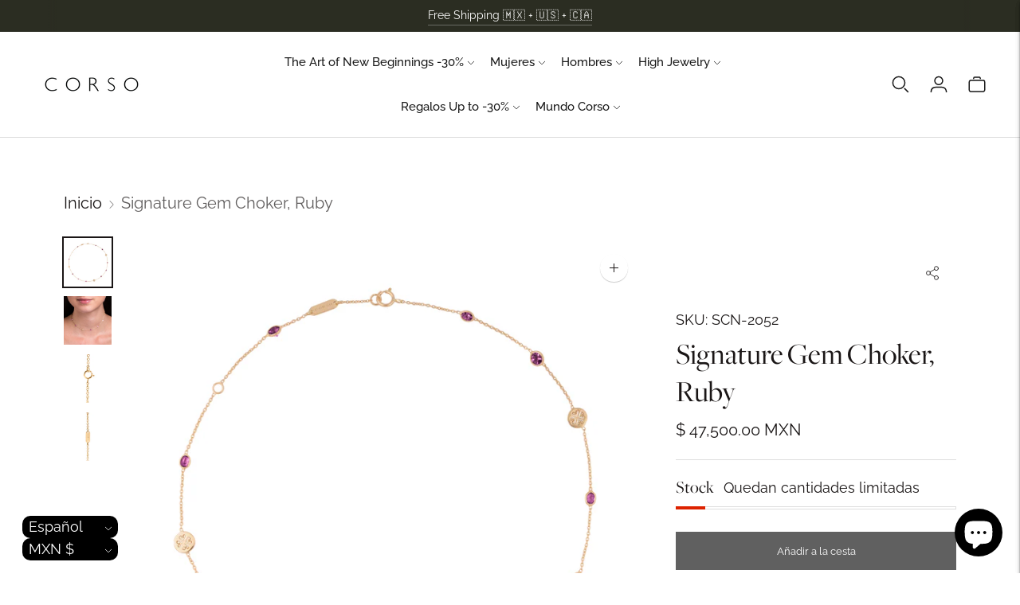

--- FILE ---
content_type: text/html; charset=utf-8
request_url: https://www.corsojewelry.com/products/signature-gem-choker-ruby
body_size: 52773
content:
<!doctype html>
<!-- Documentation: https://fluorescent.co/help/lorenza/ -->
<html class="no-js" lang="es">
  <head>
    <meta charset="utf-8">
    <meta http-equiv="X-UA-Compatible" content="IE=edge,chrome=1">
    <meta name="viewport" content="width=device-width,initial-scale=1">
    <link rel="canonical" href="https://www.corsojewelry.com/products/signature-gem-choker-ruby">
    <link rel="preconnect" href="https://cdn.shopify.com" crossorigin>
    <link rel="stylesheet" href="https://use.typekit.net/eyq7azp.css"><link rel="preconnect" href="https://fonts.shopifycdn.com" crossorigin><link rel="shortcut icon" href="//www.corsojewelry.com/cdn/shop/files/2202-ISOTIPO-FLOR_CORSO-FONDO_CIRCULAR.png?crop=center&height=32&v=1678488810&width=32" type="image/png"><title>Signature Gem Choker, Ruby
&ndash; CORSO</title>

    
      <meta name="description" content="Collar versátil de rubíes y oro de 18K. Explora todas las posibilidades de cada uno de nuestros diseños. 400 mm de longitud Ajustable Rubíes 3.16 ct Rubíes con bisel de oro de 18K Cadena de oro de 18K con eslabón de 1 mm Insignia de oro de 18K de 6,68 mm  ">
    






  
  
  
  
  




<meta name="description" content="Collar versátil de rubíes y oro de 18K. Explora todas las posibilidades de cada uno de nuestros diseños. 400 mm de longitud Ajustable Rubíes 3.16 ct Rubíes con bisel de oro de 18K Cadena de oro de 18K con eslabón de 1 mm Insignia de oro de 18K de 6,68 mm  " />
<meta property="og:url" content="https://www.corsojewelry.com/products/signature-gem-choker-ruby">
<meta property="og:site_name" content="CORSO">
<meta property="og:type" content="product">
<meta property="og:title" content="Signature Gem Choker, Ruby">
<meta property="og:description" content="Collar versátil de rubíes y oro de 18K. Explora todas las posibilidades de cada uno de nuestros diseños. 400 mm de longitud Ajustable Rubíes 3.16 ct Rubíes con bisel de oro de 18K Cadena de oro de 18K con eslabón de 1 mm Insignia de oro de 18K de 6,68 mm  ">
<meta property="og:image" content="http://www.corsojewelry.com/cdn/shop/products/SCN-2052-S-RUBY-18YG-1_1024x.jpg?v=1756341034">
<meta property="og:image:secure_url" content="https://www.corsojewelry.com/cdn/shop/products/SCN-2052-S-RUBY-18YG-1_1024x.jpg?v=1756341034">
<meta property="og:price:amount" content="47,500.00">
<meta property="og:price:currency" content="MXN">

<meta name="twitter:title" content="Signature Gem Choker, Ruby">
<meta name="twitter:description" content="Collar versátil de rubíes y oro de 18K. Explora todas las posibilidades de cada uno de nuestros diseños. 400 mm de longitud Ajustable Rubíes 3.16 ct Rubíes con bisel de oro de 18K Cadena de oro de 18K con eslabón de 1 mm Insignia de oro de 18K de 6,68 mm  ">
<meta name="twitter:card" content="summary_large_image">
<meta name="twitter:image" content="https://www.corsojewelry.com/cdn/shop/products/SCN-2052-S-RUBY-18YG-1_1024x.jpg?v=1756341034">
<meta name="twitter:image:width" content="480">
<meta name="twitter:image:height" content="480">
<script>
  console.log('Lorenza v6.5.0 by Fluorescent');

  document.documentElement.className = document.documentElement.className.replace('no-js', '');

  if (window.matchMedia(`(prefers-reduced-motion: reduce)`) === true || window.matchMedia(`(prefers-reduced-motion: reduce)`).matches === true) {
    document.documentElement.classList.add('prefers-reduced-motion');
  }

  window.theme = {
    version: 'v6.5.0',
    strings: {
      name: "CORSO",
      addToCart: "Añadir a la cesta",
      soldOut: "Agotado",
      unavailable: "No disponible",
      quickCartCheckout: "PAGAR",
      collection: {
        filter: "filtro",
        sort: "Ordenar",
        apply: "Aplique",
        show: "Mostrar",
        manual: "Translation missing: es.collections.sort.manual",
        price_ascending: "Translation missing: es.collections.sort.price_ascending",
        price_descending: "Translation missing: es.collections.sort.price_descending",
        title_ascending: "Translation missing: es.collections.sort.title_ascending",
        title_descending: "Translation missing: es.collections.sort.title_descending",
        created_ascending: "Translation missing: es.collections.sort.created_ascending",
        created_descending: "Translation missing: es.collections.sort.created_descending",
        best_selling: "Translation missing: es.collections.sort.best_selling",
      },
      cart: {
        general: {
          currency: "Moneda",
          empty: "Su cesta está actualmente vacía.",
          quantity_error: "La cantidad seleccionada supera el stock actual",
          quantity_error_updated: "La cantidad seleccionada excede el stock actual. Su carrito se ha actualizado."
        }
      },
      general: {
        menu: {
          logout: "Cierre de sesión",
          login_register: "Iniciar sesión \/ Registrarse"
        },
        products: {
          recently_viewed: "Vistos recientemente",
          no_recently_viewed: "No hay artículos vistos recientemente."
        },
        search: {
          search: "Buscar",
          no_results: "Intenta revisar tu ortografía o utilizar otras palabras.",
          placeholder: "Buscar",
          quick_search: "Búsqueda rápida",
          quick_search_results: {
            one: "Resultado",
            other: "Resultados"
          },
          submit: "Envíe"
        }
      },
      products: {
        product: {
          view: "Ver el producto completo",
          total_reviews: "Comentarios",
          write_review: "Escriba un comentario",
          share_heading: "Comparte",
          unavailable: "No disponible",
          unitPrice: "Precio de la unidad",
          unitPriceSeparator: "Por",
          sku: "SKU",
          no_shipping_rates: "Tarifa de envío no disponible",
          country_placeholder: "País\/Región"
        }
      },
      quickCart: {
        addProductQuantity: "Añadir cantidad de producto",
        subtractProductQuantity: "Restar la cantidad de producto"
      },
      layout: {
        cart: {
          title: "Carro"
        }
      },
      search: {
        headings: {
          articles: "artículos",
          pages: "Páginas",
          products: "productos"
        },
        view_all: "Ver todo",
        no_results: "No hemos encontrado ningún resultado de búsqueda para",
        nothing_found: "No se ha encontrado nada",
        no_product_results: "No hay resultados de productos para",
        no_page_results: "No hay resultados de páginas para",
        no_article_results: "No hay resultados de artículos para"
      },
      accessibility: {
        play_video: "Juega a",
        pause_video: "pausa",
        range_lower: "Baja",
        range_upper: "Arriba"
      }
    },
    routes: {
      root: "/",
      cart: {
        base: "/cart",
        add: "/cart/add",
        change: "/cart/change",
        clear: "/cart/clear",
        shipping: "/cart/shipping_rates",
      },
      // Manual routes until Shopify adds support
      products: "/products",
      productRecommendations: "/recommendations/products",
      predictive_search_url: '/search/suggest'
    },
  }

  
</script><script>
    window.theme.moneyFormat = "\u003cspan class=money\u003e$ {{amount}} MXN\u003c\/span\u003e"
  </script>

<style>
  @font-face {
  font-family: "Bodoni Moda";
  font-weight: 400;
  font-style: normal;
  src: url("//www.corsojewelry.com/cdn/fonts/bodoni_moda/bodonimoda_n4.025af1859727a91866b3c708393a6dc972156491.woff2") format("woff2"),
       url("//www.corsojewelry.com/cdn/fonts/bodoni_moda/bodonimoda_n4.aebb4417dfed0dc5ec4a330249c3862add089916.woff") format("woff");
}

  

  @font-face {
  font-family: Raleway;
  font-weight: 400;
  font-style: normal;
  src: url("//www.corsojewelry.com/cdn/fonts/raleway/raleway_n4.2c76ddd103ff0f30b1230f13e160330ff8b2c68a.woff2") format("woff2"),
       url("//www.corsojewelry.com/cdn/fonts/raleway/raleway_n4.c057757dddc39994ad5d9c9f58e7c2c2a72359a9.woff") format("woff");
}

  @font-face {
  font-family: Raleway;
  font-weight: 500;
  font-style: normal;
  src: url("//www.corsojewelry.com/cdn/fonts/raleway/raleway_n5.0f898fcb9d16ae9a622ce7e706bb26c4a01b5028.woff2") format("woff2"),
       url("//www.corsojewelry.com/cdn/fonts/raleway/raleway_n5.c754eb57a4de1b66b11f20a04a7e3f1462e000f4.woff") format("woff");
}

  @font-face {
  font-family: Raleway;
  font-weight: 400;
  font-style: italic;
  src: url("//www.corsojewelry.com/cdn/fonts/raleway/raleway_i4.aaa73a72f55a5e60da3e9a082717e1ed8f22f0a2.woff2") format("woff2"),
       url("//www.corsojewelry.com/cdn/fonts/raleway/raleway_i4.650670cc243082f8988ecc5576b6d613cfd5a8ee.woff") format("woff");
}


  @font-face {
  font-family: Raleway;
  font-weight: 400;
  font-style: normal;
  src: url("//www.corsojewelry.com/cdn/fonts/raleway/raleway_n4.2c76ddd103ff0f30b1230f13e160330ff8b2c68a.woff2") format("woff2"),
       url("//www.corsojewelry.com/cdn/fonts/raleway/raleway_n4.c057757dddc39994ad5d9c9f58e7c2c2a72359a9.woff") format("woff");
}

  @font-face {
  font-family: Raleway;
  font-weight: 500;
  font-style: normal;
  src: url("//www.corsojewelry.com/cdn/fonts/raleway/raleway_n5.0f898fcb9d16ae9a622ce7e706bb26c4a01b5028.woff2") format("woff2"),
       url("//www.corsojewelry.com/cdn/fonts/raleway/raleway_n5.c754eb57a4de1b66b11f20a04a7e3f1462e000f4.woff") format("woff");
}

  @font-face {
  font-family: Raleway;
  font-weight: 400;
  font-style: italic;
  src: url("//www.corsojewelry.com/cdn/fonts/raleway/raleway_i4.aaa73a72f55a5e60da3e9a082717e1ed8f22f0a2.woff2") format("woff2"),
       url("//www.corsojewelry.com/cdn/fonts/raleway/raleway_i4.650670cc243082f8988ecc5576b6d613cfd5a8ee.woff") format("woff");
}

  @font-face {
  font-family: Raleway;
  font-weight: 500;
  font-style: italic;
  src: url("//www.corsojewelry.com/cdn/fonts/raleway/raleway_i5.7c1179a63f760a1745604b586a712edb951beff6.woff2") format("woff2"),
       url("//www.corsojewelry.com/cdn/fonts/raleway/raleway_i5.0c656ad447ea049e85281d48394058c7bfca3cd7.woff") format("woff");
}


  
  

  :root {
    --color-accent: #1a1616;
    --color-text: #1a1616;
    --color-text-meta: rgba(26, 22, 22, 0.7);
    --color-button-bg: #606060;
    --color-button-hover-bg: #535353;
    --color-button-active-bg: #474747;
    --color-bg: #ffffff;
    --color-bg-transparent: rgba(255, 255, 255, 0.8);
    --color-bg-contrast: #f2f2f2;
    --color-bg-darker: #f7f7f7;
    --color-background-meta: #f5f5f5;
    --color-border: #dedede;
    --color-border-medium: #c5c5c5;
    --color-border-darker: #b8b8b8;
    --color-border-darkest: #9e9e9e;
    --color-input-text: #606060;
    --color-input-inactive-text: rgba(96, 96, 96, 0.7);
    --color-icon: #9c9c9c;
    --color-icon-darker: #767676;
    --color-icon-darkerest: #5c5c5c;
    --color-primary-button-bg: #1a1616;
    --color-primary-button-active-bg: #0c0a0a;
    --color-secondary-button-bg: #606060;
    --color-secondary-button-text: #1a1616;
    --color-secondary-button-border: rgba(96, 96, 96, 0.2);
    --color-secondary-button-meta: #939393;
    --color-sale-badge-bg: #9c9c9c;
    --color-sale-badge-text: #ffffff;
    --color-sold-out-badge-bg: #9c9c9c;
    --color-sold-out-badge-text: #FCFCFC;
    --color-success-message: #00730b;
    --color-text-success: #00730b;
    --color-error-message: #dd2200;
    --color-text-error: #dd2200;

    --color-contrast-text: #262626;
    --color-contrast-text-meta: rgba(38, 38, 38, 0.7);
    --color-contrast-bg: #f9f9f9;
    --color-contrast-bg-meta: #efefef;
    --color-contrast-border: #d6d6d6;
    --color-contrast-border-darker: #b0b0b0;
    --color-contrast-border-darkest: #969696;
    --color-contrast-input-text: #5e5e5e;
    --color-contrast-input-inactive-text: rgba(94, 94, 94, 0.7);
    --color-contrast-icon: #939393;
    --color-contrast-secondary-button-bg: #f9f9f9;
    --color-contrast-secondary-button-text: #262626;
    --color-contrast-secondary-button-border: rgba(249, 249, 249, 0.2);
    --color-contrast-secondary-button-meta: #c6c6c6;

    --color-header-text: #171717;
    --color-header-bg: #ffffff;
    --color-header-border: #dcdcdc;
    --color-header-border-darken: #c3c3c3;

    --color-footer-text: #1b1b1b;
    --color-footer-text-meta: rgba(27, 27, 27, 0.7);
    --color-footer-bg: #dedede;
    --color-footer-border: #ffffff;
    --color-footer-button-bg: #313131;
    --color-footer-button-bg-lighter: #3e3e3e;
    --color-footer-button-text: #ffffff;

    --color-navigation-text: #151515;
    --color-navigation-text-meta: rgba(21, 21, 21, 0.7);
    --color-navigation-bg: #ffffff;
    --color-navigation-bg-darker: #f2f2f2;

    --color-drawer-text: #151515;
    --color-drawer-text-meta: rgba(21, 21, 21, 0.7);
    --color-drawer-bg: #ffffff;
    --color-drawer-bg-transparent: rgba(255, 255, 255, 0.8);
    --color-drawer-bg-darker: #f2f2f2;
    --color-drawer-background-meta: #f2f2f2;
    --color-drawer-border: #d6d6d6;
    --color-drawer-border-darker: #b0b0b0;
    --color-drawer-border-darkest: #969696;
    --color-drawer-input-text: #5e5e5e;
    --color-drawer-input-inactive-text: rgba(94, 94, 94, 0.7);
    --color-drawer-icon: #939393;
    --color-drawer-icon-darker: #6d6d6d;

    --color-placeholder-bg: #fafafa;

    --color-bg-overlay: rgba(26, 22, 22, 0.25);

    --font-logo: "Bodoni Moda", serif;
    --font-logo-weight: 400;
    --font-logo-style: normal;

/* ADDING CUSTOM FONT SETTINGS FOR HEADING */
    --font-heading: "Freight Big Book", serif ;
    --font-heading-weight: 300 ;
    --font-heading-style: normal ;
    --font-heading-bold-weight: 600 ;

    --font-body: Raleway, sans-serif;
    --font-body-weight: 400;
    --font-body-style: normal;
    --font-body-bold-weight: 500;

    --font-size-body-extra-small: 14px;
    --font-size-body-small: 16px;
    --font-size-body-base: 18px;
    --font-size-body-large: 20px;
    --font-size-body-extra-large: 24px;

    --font-size-heading-1: 23px;
    --font-size-heading-1-small: 20px;
    --font-size-heading-2: 16px;
    --font-size-heading-3: 15px;

    --font-size-navigation: 13px;
    --font-letter-spacing-navigation: 0px;

    --font-size-button: 13px;
    --font-letter-spacing-button: 0px;

    --button-text-transform: none;
    --button-border-radius: 0;

    --section-vertical-spacing: 40px;
    --section-vertical-spacing-desktop: 80px;
    --section-vertical-spacing-tall: 80px;
    --section-vertical-spacing-tall-desktop: 160px;

    /* Shopify pay specific */
    --payment-terms-background-color: #f5f5f5;

    /* Product badge color indexing */
    .badge[data-custom-handle="10"]{color: #ffffff; background-color: #2b2d22;}.badge[data-custom-handle="30"]{color: #ffffff; background-color: #2b2d22;}.badge[data-custom-handle="20"]{color: #ffffff; background-color: #2b2d22;}.badge[data-custom-handle="15"]{color: #ffffff; background-color: #2b2d22;}}
</style>
<style>
  .accordion__group:after {
    background-color: var(--color-icon);
    -webkit-mask: url(//www.corsojewelry.com/cdn/shop/t/63/assets/chevron-down.svg?v=14797827152027912471748991824) 50% 50% no-repeat;
    mask: url(//www.corsojewelry.com/cdn/shop/t/63/assets/chevron-down.svg?v=14797827152027912471748991824) 50% 50% no-repeat;
  }
</style><script>
  flu = window.flu || {};
  flu.chunks = {
    flickity: "//www.corsojewelry.com/cdn/shop/t/63/assets/flickity-chunk.js?v=161333171902861910521748991826",
    video: "//www.corsojewelry.com/cdn/shop/t/63/assets/video-chunk.js?v=24308676528595992171748991824",
  };
</script>





  <script type="module" src="//www.corsojewelry.com/cdn/shop/t/63/assets/theme.min.js?v=71294616497316003451748991824"></script>







<link href="//www.corsojewelry.com/cdn/shop/t/63/assets/theme.css?v=4213778437667904631767824012" rel="stylesheet" type="text/css" media="all" />
<link href="//www.corsojewelry.com/cdn/shop/t/63/assets/custom.css?v=55038404157056463381748991825" rel="stylesheet" type="text/css" media="all" />
<script>window.performance && window.performance.mark && window.performance.mark('shopify.content_for_header.start');</script><meta name="google-site-verification" content="1vry_DJF8TdhSZbsaJafI5_gBNChGtbpRDVOVbNi2Y4">
<meta name="google-site-verification" content="6c5VN68vkN129U9yDvII8bIJZq1BUldNfiNQvTaMVDw">
<meta name="google-site-verification" content="YvIyclw-ynbTskmwby3L3V7L_T9P9f3fT_usRPc1V6k">
<meta name="facebook-domain-verification" content="38nzoydg50wjcak2jnzvkacm9xndwl">
<meta id="shopify-digital-wallet" name="shopify-digital-wallet" content="/13246815/digital_wallets/dialog">
<meta name="shopify-checkout-api-token" content="160ba4a4ca13d7f26e27bc7f5dc55af7">
<meta id="in-context-paypal-metadata" data-shop-id="13246815" data-venmo-supported="false" data-environment="production" data-locale="es_ES" data-paypal-v4="true" data-currency="MXN">
<link rel="alternate" hreflang="x-default" href="https://www.corsojewelry.com/products/signature-gem-choker-ruby">
<link rel="alternate" hreflang="es" href="https://www.corsojewelry.com/products/signature-gem-choker-ruby">
<link rel="alternate" hreflang="en" href="https://www.corsojewelry.com/en/products/signature-gem-choker-ruby">
<link rel="alternate" hreflang="fr" href="https://www.corsojewelry.com/fr/products/signature-gem-choker-ruby">
<link rel="alternate" type="application/json+oembed" href="https://www.corsojewelry.com/products/signature-gem-choker-ruby.oembed">
<script async="async" src="/checkouts/internal/preloads.js?locale=es-MX"></script>
<script id="apple-pay-shop-capabilities" type="application/json">{"shopId":13246815,"countryCode":"MX","currencyCode":"MXN","merchantCapabilities":["supports3DS"],"merchantId":"gid:\/\/shopify\/Shop\/13246815","merchantName":"CORSO","requiredBillingContactFields":["postalAddress","email","phone"],"requiredShippingContactFields":["postalAddress","email","phone"],"shippingType":"shipping","supportedNetworks":["visa","masterCard","amex"],"total":{"type":"pending","label":"CORSO","amount":"1.00"},"shopifyPaymentsEnabled":true,"supportsSubscriptions":true}</script>
<script id="shopify-features" type="application/json">{"accessToken":"160ba4a4ca13d7f26e27bc7f5dc55af7","betas":["rich-media-storefront-analytics"],"domain":"www.corsojewelry.com","predictiveSearch":true,"shopId":13246815,"locale":"es"}</script>
<script>var Shopify = Shopify || {};
Shopify.shop = "new-corso-shop.myshopify.com";
Shopify.locale = "es";
Shopify.currency = {"active":"MXN","rate":"1.0"};
Shopify.country = "MX";
Shopify.theme = {"name":"corsojewelry\/main","id":143792570506,"schema_name":"Lorenza","schema_version":"6.5.0","theme_store_id":null,"role":"main"};
Shopify.theme.handle = "null";
Shopify.theme.style = {"id":null,"handle":null};
Shopify.cdnHost = "www.corsojewelry.com/cdn";
Shopify.routes = Shopify.routes || {};
Shopify.routes.root = "/";</script>
<script type="module">!function(o){(o.Shopify=o.Shopify||{}).modules=!0}(window);</script>
<script>!function(o){function n(){var o=[];function n(){o.push(Array.prototype.slice.apply(arguments))}return n.q=o,n}var t=o.Shopify=o.Shopify||{};t.loadFeatures=n(),t.autoloadFeatures=n()}(window);</script>
<script id="shop-js-analytics" type="application/json">{"pageType":"product"}</script>
<script defer="defer" async type="module" src="//www.corsojewelry.com/cdn/shopifycloud/shop-js/modules/v2/client.init-shop-cart-sync_CvZOh8Af.es.esm.js"></script>
<script defer="defer" async type="module" src="//www.corsojewelry.com/cdn/shopifycloud/shop-js/modules/v2/chunk.common_3Rxs6Qxh.esm.js"></script>
<script type="module">
  await import("//www.corsojewelry.com/cdn/shopifycloud/shop-js/modules/v2/client.init-shop-cart-sync_CvZOh8Af.es.esm.js");
await import("//www.corsojewelry.com/cdn/shopifycloud/shop-js/modules/v2/chunk.common_3Rxs6Qxh.esm.js");

  window.Shopify.SignInWithShop?.initShopCartSync?.({"fedCMEnabled":true,"windoidEnabled":true});

</script>
<script>(function() {
  var isLoaded = false;
  function asyncLoad() {
    if (isLoaded) return;
    isLoaded = true;
    var urls = ["https:\/\/chimpstatic.com\/mcjs-connected\/js\/users\/3bd249293689e0f01f61edce1\/b1de651ff29ca450315ef240f.js?shop=new-corso-shop.myshopify.com"];
    for (var i = 0; i < urls.length; i++) {
      var s = document.createElement('script');
      s.type = 'text/javascript';
      s.async = true;
      s.src = urls[i];
      var x = document.getElementsByTagName('script')[0];
      x.parentNode.insertBefore(s, x);
    }
  };
  if(window.attachEvent) {
    window.attachEvent('onload', asyncLoad);
  } else {
    window.addEventListener('load', asyncLoad, false);
  }
})();</script>
<script id="__st">var __st={"a":13246815,"offset":-21600,"reqid":"0e25b3ed-709e-4d69-a717-ba547bcba09a-1768805988","pageurl":"www.corsojewelry.com\/products\/signature-gem-choker-ruby","u":"ff7f91e2750e","p":"product","rtyp":"product","rid":7564810879114};</script>
<script>window.ShopifyPaypalV4VisibilityTracking = true;</script>
<script id="captcha-bootstrap">!function(){'use strict';const t='contact',e='account',n='new_comment',o=[[t,t],['blogs',n],['comments',n],[t,'customer']],c=[[e,'customer_login'],[e,'guest_login'],[e,'recover_customer_password'],[e,'create_customer']],r=t=>t.map((([t,e])=>`form[action*='/${t}']:not([data-nocaptcha='true']) input[name='form_type'][value='${e}']`)).join(','),a=t=>()=>t?[...document.querySelectorAll(t)].map((t=>t.form)):[];function s(){const t=[...o],e=r(t);return a(e)}const i='password',u='form_key',d=['recaptcha-v3-token','g-recaptcha-response','h-captcha-response',i],f=()=>{try{return window.sessionStorage}catch{return}},m='__shopify_v',_=t=>t.elements[u];function p(t,e,n=!1){try{const o=window.sessionStorage,c=JSON.parse(o.getItem(e)),{data:r}=function(t){const{data:e,action:n}=t;return t[m]||n?{data:e,action:n}:{data:t,action:n}}(c);for(const[e,n]of Object.entries(r))t.elements[e]&&(t.elements[e].value=n);n&&o.removeItem(e)}catch(o){console.error('form repopulation failed',{error:o})}}const l='form_type',E='cptcha';function T(t){t.dataset[E]=!0}const w=window,h=w.document,L='Shopify',v='ce_forms',y='captcha';let A=!1;((t,e)=>{const n=(g='f06e6c50-85a8-45c8-87d0-21a2b65856fe',I='https://cdn.shopify.com/shopifycloud/storefront-forms-hcaptcha/ce_storefront_forms_captcha_hcaptcha.v1.5.2.iife.js',D={infoText:'Protegido por hCaptcha',privacyText:'Privacidad',termsText:'Términos'},(t,e,n)=>{const o=w[L][v],c=o.bindForm;if(c)return c(t,g,e,D).then(n);var r;o.q.push([[t,g,e,D],n]),r=I,A||(h.body.append(Object.assign(h.createElement('script'),{id:'captcha-provider',async:!0,src:r})),A=!0)});var g,I,D;w[L]=w[L]||{},w[L][v]=w[L][v]||{},w[L][v].q=[],w[L][y]=w[L][y]||{},w[L][y].protect=function(t,e){n(t,void 0,e),T(t)},Object.freeze(w[L][y]),function(t,e,n,w,h,L){const[v,y,A,g]=function(t,e,n){const i=e?o:[],u=t?c:[],d=[...i,...u],f=r(d),m=r(i),_=r(d.filter((([t,e])=>n.includes(e))));return[a(f),a(m),a(_),s()]}(w,h,L),I=t=>{const e=t.target;return e instanceof HTMLFormElement?e:e&&e.form},D=t=>v().includes(t);t.addEventListener('submit',(t=>{const e=I(t);if(!e)return;const n=D(e)&&!e.dataset.hcaptchaBound&&!e.dataset.recaptchaBound,o=_(e),c=g().includes(e)&&(!o||!o.value);(n||c)&&t.preventDefault(),c&&!n&&(function(t){try{if(!f())return;!function(t){const e=f();if(!e)return;const n=_(t);if(!n)return;const o=n.value;o&&e.removeItem(o)}(t);const e=Array.from(Array(32),(()=>Math.random().toString(36)[2])).join('');!function(t,e){_(t)||t.append(Object.assign(document.createElement('input'),{type:'hidden',name:u})),t.elements[u].value=e}(t,e),function(t,e){const n=f();if(!n)return;const o=[...t.querySelectorAll(`input[type='${i}']`)].map((({name:t})=>t)),c=[...d,...o],r={};for(const[a,s]of new FormData(t).entries())c.includes(a)||(r[a]=s);n.setItem(e,JSON.stringify({[m]:1,action:t.action,data:r}))}(t,e)}catch(e){console.error('failed to persist form',e)}}(e),e.submit())}));const S=(t,e)=>{t&&!t.dataset[E]&&(n(t,e.some((e=>e===t))),T(t))};for(const o of['focusin','change'])t.addEventListener(o,(t=>{const e=I(t);D(e)&&S(e,y())}));const B=e.get('form_key'),M=e.get(l),P=B&&M;t.addEventListener('DOMContentLoaded',(()=>{const t=y();if(P)for(const e of t)e.elements[l].value===M&&p(e,B);[...new Set([...A(),...v().filter((t=>'true'===t.dataset.shopifyCaptcha))])].forEach((e=>S(e,t)))}))}(h,new URLSearchParams(w.location.search),n,t,e,['guest_login'])})(!0,!0)}();</script>
<script integrity="sha256-4kQ18oKyAcykRKYeNunJcIwy7WH5gtpwJnB7kiuLZ1E=" data-source-attribution="shopify.loadfeatures" defer="defer" src="//www.corsojewelry.com/cdn/shopifycloud/storefront/assets/storefront/load_feature-a0a9edcb.js" crossorigin="anonymous"></script>
<script data-source-attribution="shopify.dynamic_checkout.dynamic.init">var Shopify=Shopify||{};Shopify.PaymentButton=Shopify.PaymentButton||{isStorefrontPortableWallets:!0,init:function(){window.Shopify.PaymentButton.init=function(){};var t=document.createElement("script");t.src="https://www.corsojewelry.com/cdn/shopifycloud/portable-wallets/latest/portable-wallets.es.js",t.type="module",document.head.appendChild(t)}};
</script>
<script data-source-attribution="shopify.dynamic_checkout.buyer_consent">
  function portableWalletsHideBuyerConsent(e){var t=document.getElementById("shopify-buyer-consent"),n=document.getElementById("shopify-subscription-policy-button");t&&n&&(t.classList.add("hidden"),t.setAttribute("aria-hidden","true"),n.removeEventListener("click",e))}function portableWalletsShowBuyerConsent(e){var t=document.getElementById("shopify-buyer-consent"),n=document.getElementById("shopify-subscription-policy-button");t&&n&&(t.classList.remove("hidden"),t.removeAttribute("aria-hidden"),n.addEventListener("click",e))}window.Shopify?.PaymentButton&&(window.Shopify.PaymentButton.hideBuyerConsent=portableWalletsHideBuyerConsent,window.Shopify.PaymentButton.showBuyerConsent=portableWalletsShowBuyerConsent);
</script>
<script>
  function portableWalletsCleanup(e){e&&e.src&&console.error("Failed to load portable wallets script "+e.src);var t=document.querySelectorAll("shopify-accelerated-checkout .shopify-payment-button__skeleton, shopify-accelerated-checkout-cart .wallet-cart-button__skeleton"),e=document.getElementById("shopify-buyer-consent");for(let e=0;e<t.length;e++)t[e].remove();e&&e.remove()}function portableWalletsNotLoadedAsModule(e){e instanceof ErrorEvent&&"string"==typeof e.message&&e.message.includes("import.meta")&&"string"==typeof e.filename&&e.filename.includes("portable-wallets")&&(window.removeEventListener("error",portableWalletsNotLoadedAsModule),window.Shopify.PaymentButton.failedToLoad=e,"loading"===document.readyState?document.addEventListener("DOMContentLoaded",window.Shopify.PaymentButton.init):window.Shopify.PaymentButton.init())}window.addEventListener("error",portableWalletsNotLoadedAsModule);
</script>

<script type="module" src="https://www.corsojewelry.com/cdn/shopifycloud/portable-wallets/latest/portable-wallets.es.js" onError="portableWalletsCleanup(this)" crossorigin="anonymous"></script>
<script nomodule>
  document.addEventListener("DOMContentLoaded", portableWalletsCleanup);
</script>

<link id="shopify-accelerated-checkout-styles" rel="stylesheet" media="screen" href="https://www.corsojewelry.com/cdn/shopifycloud/portable-wallets/latest/accelerated-checkout-backwards-compat.css" crossorigin="anonymous">
<style id="shopify-accelerated-checkout-cart">
        #shopify-buyer-consent {
  margin-top: 1em;
  display: inline-block;
  width: 100%;
}

#shopify-buyer-consent.hidden {
  display: none;
}

#shopify-subscription-policy-button {
  background: none;
  border: none;
  padding: 0;
  text-decoration: underline;
  font-size: inherit;
  cursor: pointer;
}

#shopify-subscription-policy-button::before {
  box-shadow: none;
}

      </style>
<link rel="stylesheet" media="screen" href="//www.corsojewelry.com/cdn/shop/t/63/compiled_assets/styles.css?25491">
<script>window.performance && window.performance.mark && window.performance.mark('shopify.content_for_header.end');</script>

  <script src="https://cdn.shopify.com/extensions/019b93fe-455d-71bd-a34d-5188bc372590/0e86c63abe73260dee598828dbf0bc27aa4f6dd2/assets/widget-embed.js" type="text/javascript" defer="defer"></script>
<script src="https://cdn.shopify.com/extensions/7bc9bb47-adfa-4267-963e-cadee5096caf/inbox-1252/assets/inbox-chat-loader.js" type="text/javascript" defer="defer"></script>
<link href="https://monorail-edge.shopifysvc.com" rel="dns-prefetch">
<script>(function(){if ("sendBeacon" in navigator && "performance" in window) {try {var session_token_from_headers = performance.getEntriesByType('navigation')[0].serverTiming.find(x => x.name == '_s').description;} catch {var session_token_from_headers = undefined;}var session_cookie_matches = document.cookie.match(/_shopify_s=([^;]*)/);var session_token_from_cookie = session_cookie_matches && session_cookie_matches.length === 2 ? session_cookie_matches[1] : "";var session_token = session_token_from_headers || session_token_from_cookie || "";function handle_abandonment_event(e) {var entries = performance.getEntries().filter(function(entry) {return /monorail-edge.shopifysvc.com/.test(entry.name);});if (!window.abandonment_tracked && entries.length === 0) {window.abandonment_tracked = true;var currentMs = Date.now();var navigation_start = performance.timing.navigationStart;var payload = {shop_id: 13246815,url: window.location.href,navigation_start,duration: currentMs - navigation_start,session_token,page_type: "product"};window.navigator.sendBeacon("https://monorail-edge.shopifysvc.com/v1/produce", JSON.stringify({schema_id: "online_store_buyer_site_abandonment/1.1",payload: payload,metadata: {event_created_at_ms: currentMs,event_sent_at_ms: currentMs}}));}}window.addEventListener('pagehide', handle_abandonment_event);}}());</script>
<script id="web-pixels-manager-setup">(function e(e,d,r,n,o){if(void 0===o&&(o={}),!Boolean(null===(a=null===(i=window.Shopify)||void 0===i?void 0:i.analytics)||void 0===a?void 0:a.replayQueue)){var i,a;window.Shopify=window.Shopify||{};var t=window.Shopify;t.analytics=t.analytics||{};var s=t.analytics;s.replayQueue=[],s.publish=function(e,d,r){return s.replayQueue.push([e,d,r]),!0};try{self.performance.mark("wpm:start")}catch(e){}var l=function(){var e={modern:/Edge?\/(1{2}[4-9]|1[2-9]\d|[2-9]\d{2}|\d{4,})\.\d+(\.\d+|)|Firefox\/(1{2}[4-9]|1[2-9]\d|[2-9]\d{2}|\d{4,})\.\d+(\.\d+|)|Chrom(ium|e)\/(9{2}|\d{3,})\.\d+(\.\d+|)|(Maci|X1{2}).+ Version\/(15\.\d+|(1[6-9]|[2-9]\d|\d{3,})\.\d+)([,.]\d+|)( \(\w+\)|)( Mobile\/\w+|) Safari\/|Chrome.+OPR\/(9{2}|\d{3,})\.\d+\.\d+|(CPU[ +]OS|iPhone[ +]OS|CPU[ +]iPhone|CPU IPhone OS|CPU iPad OS)[ +]+(15[._]\d+|(1[6-9]|[2-9]\d|\d{3,})[._]\d+)([._]\d+|)|Android:?[ /-](13[3-9]|1[4-9]\d|[2-9]\d{2}|\d{4,})(\.\d+|)(\.\d+|)|Android.+Firefox\/(13[5-9]|1[4-9]\d|[2-9]\d{2}|\d{4,})\.\d+(\.\d+|)|Android.+Chrom(ium|e)\/(13[3-9]|1[4-9]\d|[2-9]\d{2}|\d{4,})\.\d+(\.\d+|)|SamsungBrowser\/([2-9]\d|\d{3,})\.\d+/,legacy:/Edge?\/(1[6-9]|[2-9]\d|\d{3,})\.\d+(\.\d+|)|Firefox\/(5[4-9]|[6-9]\d|\d{3,})\.\d+(\.\d+|)|Chrom(ium|e)\/(5[1-9]|[6-9]\d|\d{3,})\.\d+(\.\d+|)([\d.]+$|.*Safari\/(?![\d.]+ Edge\/[\d.]+$))|(Maci|X1{2}).+ Version\/(10\.\d+|(1[1-9]|[2-9]\d|\d{3,})\.\d+)([,.]\d+|)( \(\w+\)|)( Mobile\/\w+|) Safari\/|Chrome.+OPR\/(3[89]|[4-9]\d|\d{3,})\.\d+\.\d+|(CPU[ +]OS|iPhone[ +]OS|CPU[ +]iPhone|CPU IPhone OS|CPU iPad OS)[ +]+(10[._]\d+|(1[1-9]|[2-9]\d|\d{3,})[._]\d+)([._]\d+|)|Android:?[ /-](13[3-9]|1[4-9]\d|[2-9]\d{2}|\d{4,})(\.\d+|)(\.\d+|)|Mobile Safari.+OPR\/([89]\d|\d{3,})\.\d+\.\d+|Android.+Firefox\/(13[5-9]|1[4-9]\d|[2-9]\d{2}|\d{4,})\.\d+(\.\d+|)|Android.+Chrom(ium|e)\/(13[3-9]|1[4-9]\d|[2-9]\d{2}|\d{4,})\.\d+(\.\d+|)|Android.+(UC? ?Browser|UCWEB|U3)[ /]?(15\.([5-9]|\d{2,})|(1[6-9]|[2-9]\d|\d{3,})\.\d+)\.\d+|SamsungBrowser\/(5\.\d+|([6-9]|\d{2,})\.\d+)|Android.+MQ{2}Browser\/(14(\.(9|\d{2,})|)|(1[5-9]|[2-9]\d|\d{3,})(\.\d+|))(\.\d+|)|K[Aa][Ii]OS\/(3\.\d+|([4-9]|\d{2,})\.\d+)(\.\d+|)/},d=e.modern,r=e.legacy,n=navigator.userAgent;return n.match(d)?"modern":n.match(r)?"legacy":"unknown"}(),u="modern"===l?"modern":"legacy",c=(null!=n?n:{modern:"",legacy:""})[u],f=function(e){return[e.baseUrl,"/wpm","/b",e.hashVersion,"modern"===e.buildTarget?"m":"l",".js"].join("")}({baseUrl:d,hashVersion:r,buildTarget:u}),m=function(e){var d=e.version,r=e.bundleTarget,n=e.surface,o=e.pageUrl,i=e.monorailEndpoint;return{emit:function(e){var a=e.status,t=e.errorMsg,s=(new Date).getTime(),l=JSON.stringify({metadata:{event_sent_at_ms:s},events:[{schema_id:"web_pixels_manager_load/3.1",payload:{version:d,bundle_target:r,page_url:o,status:a,surface:n,error_msg:t},metadata:{event_created_at_ms:s}}]});if(!i)return console&&console.warn&&console.warn("[Web Pixels Manager] No Monorail endpoint provided, skipping logging."),!1;try{return self.navigator.sendBeacon.bind(self.navigator)(i,l)}catch(e){}var u=new XMLHttpRequest;try{return u.open("POST",i,!0),u.setRequestHeader("Content-Type","text/plain"),u.send(l),!0}catch(e){return console&&console.warn&&console.warn("[Web Pixels Manager] Got an unhandled error while logging to Monorail."),!1}}}}({version:r,bundleTarget:l,surface:e.surface,pageUrl:self.location.href,monorailEndpoint:e.monorailEndpoint});try{o.browserTarget=l,function(e){var d=e.src,r=e.async,n=void 0===r||r,o=e.onload,i=e.onerror,a=e.sri,t=e.scriptDataAttributes,s=void 0===t?{}:t,l=document.createElement("script"),u=document.querySelector("head"),c=document.querySelector("body");if(l.async=n,l.src=d,a&&(l.integrity=a,l.crossOrigin="anonymous"),s)for(var f in s)if(Object.prototype.hasOwnProperty.call(s,f))try{l.dataset[f]=s[f]}catch(e){}if(o&&l.addEventListener("load",o),i&&l.addEventListener("error",i),u)u.appendChild(l);else{if(!c)throw new Error("Did not find a head or body element to append the script");c.appendChild(l)}}({src:f,async:!0,onload:function(){if(!function(){var e,d;return Boolean(null===(d=null===(e=window.Shopify)||void 0===e?void 0:e.analytics)||void 0===d?void 0:d.initialized)}()){var d=window.webPixelsManager.init(e)||void 0;if(d){var r=window.Shopify.analytics;r.replayQueue.forEach((function(e){var r=e[0],n=e[1],o=e[2];d.publishCustomEvent(r,n,o)})),r.replayQueue=[],r.publish=d.publishCustomEvent,r.visitor=d.visitor,r.initialized=!0}}},onerror:function(){return m.emit({status:"failed",errorMsg:"".concat(f," has failed to load")})},sri:function(e){var d=/^sha384-[A-Za-z0-9+/=]+$/;return"string"==typeof e&&d.test(e)}(c)?c:"",scriptDataAttributes:o}),m.emit({status:"loading"})}catch(e){m.emit({status:"failed",errorMsg:(null==e?void 0:e.message)||"Unknown error"})}}})({shopId: 13246815,storefrontBaseUrl: "https://www.corsojewelry.com",extensionsBaseUrl: "https://extensions.shopifycdn.com/cdn/shopifycloud/web-pixels-manager",monorailEndpoint: "https://monorail-edge.shopifysvc.com/unstable/produce_batch",surface: "storefront-renderer",enabledBetaFlags: ["2dca8a86"],webPixelsConfigList: [{"id":"710869130","configuration":"{\"pixelCode\":\"CR6AFEJC77U64NBI9FG0\"}","eventPayloadVersion":"v1","runtimeContext":"STRICT","scriptVersion":"22e92c2ad45662f435e4801458fb78cc","type":"APP","apiClientId":4383523,"privacyPurposes":["ANALYTICS","MARKETING","SALE_OF_DATA"],"dataSharingAdjustments":{"protectedCustomerApprovalScopes":["read_customer_address","read_customer_email","read_customer_name","read_customer_personal_data","read_customer_phone"]}},{"id":"479395978","configuration":"{\"config\":\"{\\\"google_tag_ids\\\":[\\\"G-QEZVYD5SZ4\\\",\\\"GT-WRHX5DH\\\",\\\"GT-55V7MTX\\\",\\\"AW-11293553080\\\",\\\"GT-WBLCB74\\\"],\\\"target_country\\\":\\\"MX\\\",\\\"gtag_events\\\":[{\\\"type\\\":\\\"search\\\",\\\"action_label\\\":[\\\"G-QEZVYD5SZ4\\\",\\\"AW-11293553080\\\/cGsfCPqjm9IZELjjl4kq\\\",\\\"MC-49YR512WMW\\\",\\\"AW-11293553080\\\"]},{\\\"type\\\":\\\"begin_checkout\\\",\\\"action_label\\\":[\\\"G-QEZVYD5SZ4\\\",\\\"AW-11293553080\\\/pZgyCPikm9IZELjjl4kq\\\",\\\"MC-49YR512WMW\\\",\\\"AW-11293553080\\\"]},{\\\"type\\\":\\\"view_item\\\",\\\"action_label\\\":[\\\"G-QEZVYD5SZ4\\\",\\\"AW-11293553080\\\/hti0CI6jm9IZELjjl4kq\\\",\\\"MC-49YR512WMW\\\",\\\"AW-11293553080\\\/-Pw7CKXZxvAYELjjl4kq\\\",\\\"AW-11293553080\\\"]},{\\\"type\\\":\\\"purchase\\\",\\\"action_label\\\":[\\\"G-QEZVYD5SZ4\\\",\\\"AW-11293553080\\\/KO0ICIijm9IZELjjl4kq\\\",\\\"MC-49YR512WMW\\\",\\\"AW-11293553080\\\/8F7ACNmQrLYaELjjl4kq\\\",\\\"AW-11293553080\\\"]},{\\\"type\\\":\\\"page_view\\\",\\\"action_label\\\":[\\\"G-QEZVYD5SZ4\\\",\\\"AW-11293553080\\\/zSe1CIujm9IZELjjl4kq\\\",\\\"MC-49YR512WMW\\\",\\\"AW-11293553080\\\/riZ8CLzuutAZELjjl4kq\\\",\\\"AW-11293553080\\\"]},{\\\"type\\\":\\\"add_payment_info\\\",\\\"action_label\\\":[\\\"G-QEZVYD5SZ4\\\",\\\"AW-11293553080\\\/B9MZCPukm9IZELjjl4kq\\\",\\\"MC-49YR512WMW\\\",\\\"AW-11293553080\\\"]},{\\\"type\\\":\\\"add_to_cart\\\",\\\"action_label\\\":[\\\"G-QEZVYD5SZ4\\\",\\\"AW-11293553080\\\/xu83CP2jm9IZELjjl4kq\\\",\\\"AW-11293553080\\\/yqv2CKf8vPAYELjjl4kq\\\",\\\"MC-49YR512WMW\\\",\\\"AW-11293553080\\\"]}],\\\"enable_monitoring_mode\\\":false}\"}","eventPayloadVersion":"v1","runtimeContext":"OPEN","scriptVersion":"b2a88bafab3e21179ed38636efcd8a93","type":"APP","apiClientId":1780363,"privacyPurposes":[],"dataSharingAdjustments":{"protectedCustomerApprovalScopes":["read_customer_address","read_customer_email","read_customer_name","read_customer_personal_data","read_customer_phone"]}},{"id":"126320778","configuration":"{\"pixel_id\":\"382267619557182\",\"pixel_type\":\"facebook_pixel\"}","eventPayloadVersion":"v1","runtimeContext":"OPEN","scriptVersion":"ca16bc87fe92b6042fbaa3acc2fbdaa6","type":"APP","apiClientId":2329312,"privacyPurposes":["ANALYTICS","MARKETING","SALE_OF_DATA"],"dataSharingAdjustments":{"protectedCustomerApprovalScopes":["read_customer_address","read_customer_email","read_customer_name","read_customer_personal_data","read_customer_phone"]}},{"id":"69238922","configuration":"{\"tagID\":\"2613981696487\"}","eventPayloadVersion":"v1","runtimeContext":"STRICT","scriptVersion":"18031546ee651571ed29edbe71a3550b","type":"APP","apiClientId":3009811,"privacyPurposes":["ANALYTICS","MARKETING","SALE_OF_DATA"],"dataSharingAdjustments":{"protectedCustomerApprovalScopes":["read_customer_address","read_customer_email","read_customer_name","read_customer_personal_data","read_customer_phone"]}},{"id":"shopify-app-pixel","configuration":"{}","eventPayloadVersion":"v1","runtimeContext":"STRICT","scriptVersion":"0450","apiClientId":"shopify-pixel","type":"APP","privacyPurposes":["ANALYTICS","MARKETING"]},{"id":"shopify-custom-pixel","eventPayloadVersion":"v1","runtimeContext":"LAX","scriptVersion":"0450","apiClientId":"shopify-pixel","type":"CUSTOM","privacyPurposes":["ANALYTICS","MARKETING"]}],isMerchantRequest: false,initData: {"shop":{"name":"CORSO","paymentSettings":{"currencyCode":"MXN"},"myshopifyDomain":"new-corso-shop.myshopify.com","countryCode":"MX","storefrontUrl":"https:\/\/www.corsojewelry.com"},"customer":null,"cart":null,"checkout":null,"productVariants":[{"price":{"amount":47500.0,"currencyCode":"MXN"},"product":{"title":"Signature Gem Choker, Ruby","vendor":"CORSO","id":"7564810879114","untranslatedTitle":"Signature Gem Choker, Ruby","url":"\/products\/signature-gem-choker-ruby","type":"Collares"},"id":"42427830468746","image":{"src":"\/\/www.corsojewelry.com\/cdn\/shop\/products\/SCN-2052-S-RUBY-18YG-1.jpg?v=1756341034"},"sku":"SCN-2052","title":"Default Title","untranslatedTitle":"Default Title"}],"purchasingCompany":null},},"https://www.corsojewelry.com/cdn","fcfee988w5aeb613cpc8e4bc33m6693e112",{"modern":"","legacy":""},{"shopId":"13246815","storefrontBaseUrl":"https:\/\/www.corsojewelry.com","extensionBaseUrl":"https:\/\/extensions.shopifycdn.com\/cdn\/shopifycloud\/web-pixels-manager","surface":"storefront-renderer","enabledBetaFlags":"[\"2dca8a86\"]","isMerchantRequest":"false","hashVersion":"fcfee988w5aeb613cpc8e4bc33m6693e112","publish":"custom","events":"[[\"page_viewed\",{}],[\"product_viewed\",{\"productVariant\":{\"price\":{\"amount\":47500.0,\"currencyCode\":\"MXN\"},\"product\":{\"title\":\"Signature Gem Choker, Ruby\",\"vendor\":\"CORSO\",\"id\":\"7564810879114\",\"untranslatedTitle\":\"Signature Gem Choker, Ruby\",\"url\":\"\/products\/signature-gem-choker-ruby\",\"type\":\"Collares\"},\"id\":\"42427830468746\",\"image\":{\"src\":\"\/\/www.corsojewelry.com\/cdn\/shop\/products\/SCN-2052-S-RUBY-18YG-1.jpg?v=1756341034\"},\"sku\":\"SCN-2052\",\"title\":\"Default Title\",\"untranslatedTitle\":\"Default Title\"}}]]"});</script><script>
  window.ShopifyAnalytics = window.ShopifyAnalytics || {};
  window.ShopifyAnalytics.meta = window.ShopifyAnalytics.meta || {};
  window.ShopifyAnalytics.meta.currency = 'MXN';
  var meta = {"product":{"id":7564810879114,"gid":"gid:\/\/shopify\/Product\/7564810879114","vendor":"CORSO","type":"Collares","handle":"signature-gem-choker-ruby","variants":[{"id":42427830468746,"price":4750000,"name":"Signature Gem Choker, Ruby","public_title":null,"sku":"SCN-2052"}],"remote":false},"page":{"pageType":"product","resourceType":"product","resourceId":7564810879114,"requestId":"0e25b3ed-709e-4d69-a717-ba547bcba09a-1768805988"}};
  for (var attr in meta) {
    window.ShopifyAnalytics.meta[attr] = meta[attr];
  }
</script>
<script class="analytics">
  (function () {
    var customDocumentWrite = function(content) {
      var jquery = null;

      if (window.jQuery) {
        jquery = window.jQuery;
      } else if (window.Checkout && window.Checkout.$) {
        jquery = window.Checkout.$;
      }

      if (jquery) {
        jquery('body').append(content);
      }
    };

    var hasLoggedConversion = function(token) {
      if (token) {
        return document.cookie.indexOf('loggedConversion=' + token) !== -1;
      }
      return false;
    }

    var setCookieIfConversion = function(token) {
      if (token) {
        var twoMonthsFromNow = new Date(Date.now());
        twoMonthsFromNow.setMonth(twoMonthsFromNow.getMonth() + 2);

        document.cookie = 'loggedConversion=' + token + '; expires=' + twoMonthsFromNow;
      }
    }

    var trekkie = window.ShopifyAnalytics.lib = window.trekkie = window.trekkie || [];
    if (trekkie.integrations) {
      return;
    }
    trekkie.methods = [
      'identify',
      'page',
      'ready',
      'track',
      'trackForm',
      'trackLink'
    ];
    trekkie.factory = function(method) {
      return function() {
        var args = Array.prototype.slice.call(arguments);
        args.unshift(method);
        trekkie.push(args);
        return trekkie;
      };
    };
    for (var i = 0; i < trekkie.methods.length; i++) {
      var key = trekkie.methods[i];
      trekkie[key] = trekkie.factory(key);
    }
    trekkie.load = function(config) {
      trekkie.config = config || {};
      trekkie.config.initialDocumentCookie = document.cookie;
      var first = document.getElementsByTagName('script')[0];
      var script = document.createElement('script');
      script.type = 'text/javascript';
      script.onerror = function(e) {
        var scriptFallback = document.createElement('script');
        scriptFallback.type = 'text/javascript';
        scriptFallback.onerror = function(error) {
                var Monorail = {
      produce: function produce(monorailDomain, schemaId, payload) {
        var currentMs = new Date().getTime();
        var event = {
          schema_id: schemaId,
          payload: payload,
          metadata: {
            event_created_at_ms: currentMs,
            event_sent_at_ms: currentMs
          }
        };
        return Monorail.sendRequest("https://" + monorailDomain + "/v1/produce", JSON.stringify(event));
      },
      sendRequest: function sendRequest(endpointUrl, payload) {
        // Try the sendBeacon API
        if (window && window.navigator && typeof window.navigator.sendBeacon === 'function' && typeof window.Blob === 'function' && !Monorail.isIos12()) {
          var blobData = new window.Blob([payload], {
            type: 'text/plain'
          });

          if (window.navigator.sendBeacon(endpointUrl, blobData)) {
            return true;
          } // sendBeacon was not successful

        } // XHR beacon

        var xhr = new XMLHttpRequest();

        try {
          xhr.open('POST', endpointUrl);
          xhr.setRequestHeader('Content-Type', 'text/plain');
          xhr.send(payload);
        } catch (e) {
          console.log(e);
        }

        return false;
      },
      isIos12: function isIos12() {
        return window.navigator.userAgent.lastIndexOf('iPhone; CPU iPhone OS 12_') !== -1 || window.navigator.userAgent.lastIndexOf('iPad; CPU OS 12_') !== -1;
      }
    };
    Monorail.produce('monorail-edge.shopifysvc.com',
      'trekkie_storefront_load_errors/1.1',
      {shop_id: 13246815,
      theme_id: 143792570506,
      app_name: "storefront",
      context_url: window.location.href,
      source_url: "//www.corsojewelry.com/cdn/s/trekkie.storefront.cd680fe47e6c39ca5d5df5f0a32d569bc48c0f27.min.js"});

        };
        scriptFallback.async = true;
        scriptFallback.src = '//www.corsojewelry.com/cdn/s/trekkie.storefront.cd680fe47e6c39ca5d5df5f0a32d569bc48c0f27.min.js';
        first.parentNode.insertBefore(scriptFallback, first);
      };
      script.async = true;
      script.src = '//www.corsojewelry.com/cdn/s/trekkie.storefront.cd680fe47e6c39ca5d5df5f0a32d569bc48c0f27.min.js';
      first.parentNode.insertBefore(script, first);
    };
    trekkie.load(
      {"Trekkie":{"appName":"storefront","development":false,"defaultAttributes":{"shopId":13246815,"isMerchantRequest":null,"themeId":143792570506,"themeCityHash":"15320289128456909368","contentLanguage":"es","currency":"MXN","eventMetadataId":"c3c0c87e-917c-4370-a284-b342ee36ad63"},"isServerSideCookieWritingEnabled":true,"monorailRegion":"shop_domain","enabledBetaFlags":["65f19447"]},"Session Attribution":{},"S2S":{"facebookCapiEnabled":true,"source":"trekkie-storefront-renderer","apiClientId":580111}}
    );

    var loaded = false;
    trekkie.ready(function() {
      if (loaded) return;
      loaded = true;

      window.ShopifyAnalytics.lib = window.trekkie;

      var originalDocumentWrite = document.write;
      document.write = customDocumentWrite;
      try { window.ShopifyAnalytics.merchantGoogleAnalytics.call(this); } catch(error) {};
      document.write = originalDocumentWrite;

      window.ShopifyAnalytics.lib.page(null,{"pageType":"product","resourceType":"product","resourceId":7564810879114,"requestId":"0e25b3ed-709e-4d69-a717-ba547bcba09a-1768805988","shopifyEmitted":true});

      var match = window.location.pathname.match(/checkouts\/(.+)\/(thank_you|post_purchase)/)
      var token = match? match[1]: undefined;
      if (!hasLoggedConversion(token)) {
        setCookieIfConversion(token);
        window.ShopifyAnalytics.lib.track("Viewed Product",{"currency":"MXN","variantId":42427830468746,"productId":7564810879114,"productGid":"gid:\/\/shopify\/Product\/7564810879114","name":"Signature Gem Choker, Ruby","price":"47500.00","sku":"SCN-2052","brand":"CORSO","variant":null,"category":"Collares","nonInteraction":true,"remote":false},undefined,undefined,{"shopifyEmitted":true});
      window.ShopifyAnalytics.lib.track("monorail:\/\/trekkie_storefront_viewed_product\/1.1",{"currency":"MXN","variantId":42427830468746,"productId":7564810879114,"productGid":"gid:\/\/shopify\/Product\/7564810879114","name":"Signature Gem Choker, Ruby","price":"47500.00","sku":"SCN-2052","brand":"CORSO","variant":null,"category":"Collares","nonInteraction":true,"remote":false,"referer":"https:\/\/www.corsojewelry.com\/products\/signature-gem-choker-ruby"});
      }
    });


        var eventsListenerScript = document.createElement('script');
        eventsListenerScript.async = true;
        eventsListenerScript.src = "//www.corsojewelry.com/cdn/shopifycloud/storefront/assets/shop_events_listener-3da45d37.js";
        document.getElementsByTagName('head')[0].appendChild(eventsListenerScript);

})();</script>
<script
  defer
  src="https://www.corsojewelry.com/cdn/shopifycloud/perf-kit/shopify-perf-kit-3.0.4.min.js"
  data-application="storefront-renderer"
  data-shop-id="13246815"
  data-render-region="gcp-us-central1"
  data-page-type="product"
  data-theme-instance-id="143792570506"
  data-theme-name="Lorenza"
  data-theme-version="6.5.0"
  data-monorail-region="shop_domain"
  data-resource-timing-sampling-rate="10"
  data-shs="true"
  data-shs-beacon="true"
  data-shs-export-with-fetch="true"
  data-shs-logs-sample-rate="1"
  data-shs-beacon-endpoint="https://www.corsojewelry.com/api/collect"
></script>
</head>

  <body
    class="
      template-product
      
      secondary_button-style-solid
    "
    
      data-enable-quick-cart="true"
    
    
      data-enable-quick-add-to-cart="true"
    
    data-enable-reveal-animations="true"
  >
    
    <header class="header-container">
      <!-- BEGIN sections: header-group -->
<div id="shopify-section-sections--18465523040394__utility-bar" class="shopify-section shopify-section-group-header-group utility-bar-section">

<div
  class="
    utility-bar
    
    
    
  "
  data-section-id="sections--18465523040394__utility-bar"
  data-section-type="utility-bar"
  data-timing="5000"
  style="
    --s-color-background: #2b2d22;
    --s-color-text: #ffffff;
    --s-color-text-meta: #ebebeb;
    --s-color-gradient-overlay: rgba(43, 45, 34, 100);
    --s-color-gradient-overlay-transparent: rgba(43, 45, 34, 0);
  "
>
  <div class="utlity-bar__social-icons"></div><div class="utility-bar__announcements-container">
      <div class="utility-bar__announcements">
        
          <div
            class="utility-bar__announcement-item"
            data-index="0"
            aria-hidden="true"
            
          >
            <div class="utility-bar__announcement-item-content type-body-small"><a class="utility-bar__link color-inherit" href="/collections/holiday-gift-guide">
                  Free Shipping 🇲🇽 + 🇺🇸 + 🇨🇦
                </a></div>
          </div>
        
          <div
            class="utility-bar__announcement-item"
            data-index="1"
            aria-hidden="false"
            
          >
            <div class="utility-bar__announcement-item-content type-body-small"><a class="utility-bar__link color-inherit" href="/pages/high-jewelry">
                  Envío gratis a Estados Unidos en compras superiores a $299 USD.
                </a></div>
          </div>
        
          <div
            class="utility-bar__announcement-item"
            data-index="2"
            aria-hidden="false"
            
          >
            <div class="utility-bar__announcement-item-content type-body-small"><a class="utility-bar__link color-inherit" href="/collections/special-price">
                  Special Prices up to -30%
                </a></div>
          </div>
        
      </div>

      <div class="announcement-bar__gradient-gap announcement-bar__gradient-gap--right"></div>
      <div class="announcement-bar__gradient-gap announcement-bar__gradient-gap--left"></div>
    </div><div class="utility-bar__disclosure-container"></div>
</div>

<!-- Google tag (gtag.js) -->
<script async src="https://www.googletagmanager.com/gtag/js?id=G-QEZVYD5SZ4"></script>
<script>
  window.dataLayer = window.dataLayer || [];
  function gtag(){dataLayer.push(arguments);}
  gtag('js', new Date());

  gtag('config', 'G-QEZVYD5SZ4');
</script>

<style> #shopify-section-sections--18465523040394__utility-bar div {font-size: 14px;} </style></div><div id="shopify-section-sections--18465523040394__header" class="shopify-section shopify-section-group-header-group header-section"><!-- AGREGANDO CURRENCY Y LOCALE SELECTOR A HEADER -->



<script>
  window.theme.quickCartNote = null;
</script>

<section
  data-component="header"
  data-section-id="sections--18465523040394__header"
  data-section-type="header"
  class="bg-base  w-100 z-5"
  data-navigation-interaction="mouseover"
>
  <div
    id="header"
    class="header  header--default header--alignment-center header--position-inline header--content-bold header--style-is-icon header--has-mobile-search-icon animation animation--header header--has-logo"
    data-transparent-header="false"
  >
    <div class="header__content">
      <div class="header__content-inner flex justify-between w-100" data-primary-navigation="yes"><div class="no-js-menu no-js-menu--desktop">
          <nav>
  <ul>
    
      <li><a href="/collections/the-art-of-new-beginnings">Holiday Gift Guide -30%</a></li>
      
        <li><a href="/collections/holiday-gift-guide">Colecciones</a></li>
        
          <li><a href="/collections/special-price">Special Sale -30%</a></li>
          
        
          <li><a href="/collections/the-art-of-new-beginnings">The Art of New Beginnings</a></li>
          
        
      
    
      <li><a href="#">Mujer</a></li>
      
        <li><a href="#">Categoría</a></li>
        
          <li><a href="/collections/lo-nuevo-para-mujer">Lo Nuevo</a></li>
          
        
          <li><a href="/collections/gargantillas-para-mujer">Gargantillas</a></li>
          
        
          <li><a href="/collections/pulseras-para-mujer">Pulseras</a></li>
          
        
          <li><a href="/collections/collares-para-mujer">Collares</a></li>
          
        
          <li><a href="/collections/aretes-para-mujer">Aretes</a></li>
          
        
      
        <li><a href="#">Colecciones</a></li>
        
          <li><a href="/collections/the-art-of-new-beginnings">The Art of New Beginnings</a></li>
          
        
          <li><a href="/collections/talisman-selection-for-her">Talisman Selection</a></li>
          
        
          <li><a href="/collections/designers-choice-for-her">Designer's Choice</a></li>
          
        
          <li><a href="/collections/riviera-collection">Riviera Collection</a></li>
          
        
          <li><a href="/collections/blackstone-selection-for-her">Blackstone Selection</a></li>
          
        
          <li><a href="/collections/tesoros-de-mar">Tesoros de Mar</a></li>
          
        
          <li><a href="/collections/mar-y-arena">Mar y Arena</a></li>
          
        
      
        <li><a href="/collections/lo-mas-vendido-para-mujer">Más Vendidos</a></li>
        
          <li><a href="/products/bamboo-stone-gold">Bamboo Stone Gold</a></li>
          
        
          <li><a href="/products/bruna-pearl-gold">Bruna Pearl Choker</a></li>
          
        
          <li><a href="/products/timbuktu">Timbuktu</a></li>
          
        
          <li><a href="/products/matera-gold-man">Matera Gold</a></li>
          
        
          <li><a href="/products/giza-woman">Giza Gold</a></li>
          
        
          <li><a href="/products/amalfi-choker">Amalfi Choker</a></li>
          
        
          <li><a href="/products/stack-malvina-gold">Stack Malvina Gold</a></li>
          
        
          <li><a href="/products/formentera-gold-stack">Stack Formentera Gold</a></li>
          
        
          <li><a href="/products/altan-gold-stack">Stack Altán Gold</a></li>
          
        
      
    
      <li><a href="#">Hombre</a></li>
      
        <li><a href="/"> Categoría</a></li>
        
          <li><a href="/collections/lo-nuevo-para-hombre">Lo Nuevo</a></li>
          
        
          <li><a href="/collections/pulseras-para-hombre">Pulseras</a></li>
          
        
          <li><a href="/collections/collares-para-hombre">Collares</a></li>
          
        
      
        <li><a href="#">Colecciones</a></li>
        
          <li><a href="/collections/the-art-of-new-beginnings">The Art of New Beginnings</a></li>
          
        
          <li><a href="/collections/talisman-selection-for-him">Talisman Selection</a></li>
          
        
          <li><a href="/collections/designers-choice-for-him">Designer's Choice</a></li>
          
        
          <li><a href="/collections/amuleto">Amuleto</a></li>
          
        
          <li><a href="/collections/blackstone-selection-for-him">Blackstone Selection</a></li>
          
        
          <li><a href="/collections/espiritu-salvaje">Espíritu Salvaje</a></li>
          
        
          <li><a href="/collections/mantra">Mantra</a></li>
          
        
          <li><a href="/collections/shana-skull">Shana Skull</a></li>
          
        
      
        <li><a href="/collections/lo-mas-vendido-para-hombre">Más Vendidos</a></li>
        
          <li><a href="/products/marini-gold">Marini Gold</a></li>
          
        
          <li><a href="/products/nazar-gold-man">Nazar Gold</a></li>
          
        
          <li><a href="/products/eros-gold">Eros Gold</a></li>
          
        
          <li><a href="/products/stack-formentera-gold">Stack Formentera Gold</a></li>
          
        
          <li><a href="/products/ancla-hilo-gold">Ancla Hilo Gold</a></li>
          
        
          <li><a href="/products/stack-bodhi-gold">Stack Bodhi Gold</a></li>
          
        
          <li><a href="/products/lio-choker-silver-man">Lio Choker Silver</a></li>
          
        
          <li><a href="/products/kabeli-silver-woman">Kabeli Silver</a></li>
          
        
          <li><a href="/products/cruzada-torsal-silver-woman">Cruzada Torsal Silver</a></li>
          
        
      
    
      <li><a href="/pages/high-jewelry">High Jewelry</a></li>
      
        <li><a href="#">Colecciones</a></li>
        
          <li><a href="/collections/initials-collection">Initials</a></li>
          
        
          <li><a href="/collections/shipwreck">Shipwreck</a></li>
          
        
          <li><a href="/collections/heritage">Heritage</a></li>
          
        
          <li><a href="/collections/signature">Signature</a></li>
          
        
          <li><a href="/collections/arezzo">Arezzo</a></li>
          
        
          <li><a href="/collections/solid-gold">Solid Gold</a></li>
          
        
          <li><a href="/collections/luxury-designers-choice">Luxury Designer's Choice</a></li>
          
        
      
        <li><a href="#">Más Vendidos</a></li>
        
          <li><a href="/collections/initials-collection">Initials</a></li>
          
        
          <li><a href="/collections/signature">Signature</a></li>
          
        
          <li><a href="/collections/arezzo">Arezzo</a></li>
          
        
          <li><a href="/collections/luxury-designers-choice">Luxury Designer's Choice</a></li>
          
        
      
    
      <li><a href="/collections/luxury-gifts">Regalos</a></li>
      
        <li><a href="#">Designer's Choice</a></li>
        
          <li><a href="/collections/designers-choice-for-her">Para Mujer</a></li>
          
        
          <li><a href="/collections/designers-choice-for-him">Para Hombre</a></li>
          
        
          <li><a href="/collections/luxury-designers-choice">Luxury Designer's Choice</a></li>
          
        
      
        <li><a href="#">Regalos por Precio</a></li>
        
          <li><a href="/collections/under-2500">Debajo de $2500 MXN</a></li>
          
        
          <li><a href="/collections/under-2500-copy">Debajo de $5000 MXN</a></li>
          
        
          <li><a href="/collections/under-5000-copy">Debajo de $15000 MXN</a></li>
          
        
          <li><a href="/collections/luxury-gifts">Regalos de Lujo</a></li>
          
        
      
        <li><a href="#">Guía de Regalos</a></li>
        
          <li><a href="/collections/equilibrio-selection">Equilibrio</a></li>
          
        
          <li><a href="/collections/abundancia-selection">Abundancia</a></li>
          
        
          <li><a href="/collections/proteccion-selection">Protección</a></li>
          
        
          <li><a href="/collections/intuicion-selection">Intuición</a></li>
          
        
          <li><a href="/collections/luxury-gift-guide-for-her">Luxury Gift Guide for Her</a></li>
          
        
          <li><a href="/collections/luxury-gift-guide-for-him">Luxury Gift Guide for Him</a></li>
          
        
          <li><a href="/blogs/newsletters/the-art-of-gifting">The Art of Gifting</a></li>
          
        
          <li><a href="/blogs/newsletters/an-experience-beyond-words">An Experience Beyond Words</a></li>
          
        
      
    
      <li><a href="#">Mundo Corso</a></li>
      
        <li><a href="#">Acerca</a></li>
        
          <li><a href="/pages/about-us">Nosotros</a></li>
          
        
          <li><a href="/pages/contacto">Contacto</a></li>
          
        
          <li><a href="/blogs/tiendas">Tiendas</a></li>
          
        
          <li><a href="/pages/subscribe">Suscríbete</a></li>
          
        
          <li><a href="/pages/sostenibilidad">Sostenibilidad</a></li>
          
        
          <li><a href="/pages/about-the-designer">About the Designer</a></li>
          
        
      
        <li><a href="#">Blog</a></li>
        
          <li><a href="/blogs/newsletters">Boletín Informativo</a></li>
          
        
          <li><a href="/blogs/semiprecious-stones">Piedras Semipreciosas</a></li>
          
        
          <li><a href="/blogs/simbolismo-multicultural">Simbolismo</a></li>
          
        
      
        <li><a href="#">Redes Sociales</a></li>
        
          <li><a href="https://instagram.com/corsojewelry">Instagram</a></li>
          
        
          <li><a href="https://facebook.com/corsojewelry">Facebook</a></li>
          
        
          <li><a href="https://pinterest.com/corsojewelry">Pinterest</a></li>
          
        
          <li><a href="https://www.youtube.com/@corsojewelry">YouTube</a></li>
          
        
          <li><a href="https://www.tiktok.com/@corsojewelry">TikTok</a></li>
          
        
      
        <li><a href="#">The Art of Creating</a></li>
        
          <li><a href="/blogs/the-art-of-creating/poncho-cadena">Poncho Cadena</a></li>
          
        
          <li><a href="/pages/xokol">Xokol</a></li>
          
        
          <li><a href="/pages/not-a-minimalist">Not a Minimalist</a></li>
          
        
          <li><a href="/pages/paisaje-entorno">Designing Through Earth</a></li>
          
        
          <li><a href="/pages/the-eternal-dance-of-clay">The Eternal Dance of Clay</a></li>
          
        
          <li><a href="/pages/a-vital-sensory-experience">A Vital Sensory Experience</a></li>
          
        
          <li><a href="/pages/abel-lopez-selection">Una Charla con Abel López </a></li>
          
        
      
    
  </ul>
</nav>
        </div>

        <div class="mobile-nav">
          <a href="#" id="mobile-nav" class="mobile-nav__trigger" aria-label="menú">
            <div class="header__menu-icon">
              <span class="icon-header-button ">
  <span class="icon-header-button__icon">
    <!-- Icon weight is adjusted below range settings -->


<span class="icon ">
  <svg width="100%" viewBox="0 0 24 24">
    
        <path d="M.39 12h23.22M.39 4.26h23.22M.39 19.74h23.22" fill="none" stroke="currentColor" stroke-linecap="round" stroke-linejoin="round" stroke-width="1.8px" />

    
  </svg>
</span>
  </span>
</span>
            </div>
          </a>
        </div><div class="header__search-left">
            <noscript>
      <a href="/search" class="color-inherit">
        <div class="relative">
          Busca en
        </div>
      </a>
    </noscript>
    <div class="quick-search">
  <a
    href="/search"
    class="color-inherit no-ajax quick-search__trigger"
    aria-expanded="false"
    aria-controls="quick-search"
    aria-label="Abrir búsqueda rápida"
  ><span class="icon-header-button ">
  <span class="icon-header-button__icon">
    <!-- Icon weight is adjusted below range settings -->


<span class="icon ">
  <svg width="100%" viewBox="0 0 24 24">
    
        <circle cx="9.54" cy="9.51" r="9.08" fill="none" stroke="currentColor" stroke-miterlimit="10" stroke-width="1.8px" />
        <path d="m17.87 17.83 5.88 5.89" fill="none" stroke="currentColor" stroke-miterlimit="10" stroke-width="1.8px" />

      
  </svg>
</span>
  </span>
</span>
</a>

  <div class="search hidden" id="quick-search" role="dialog">
    <div class="search__container">
      <form action="/search" class="search__input-container" autocomplete="off">
        <input
          autofocus
          type="search"
          name="q"
          class="search__input"
          placeholder="Buscar productos, artículos y páginas"
        >
        <input type="hidden" name="options[prefix]" value="last">

        <div class="search__input-actions">
          <a href="#" class="search__input-clear accent underline">
            Despejado
          </a>
          <button
            type="submit"
            class="search__submit-button"
            aria-label="Buscar"
          >
            <svg xmlns="http://www.w3.org/2000/svg" viewBox="0 0 11 8" fill="currentColor">
  <path d="M7.2 0l-.7.7 2.6 2.8H0v1h9.2L6.5 7.3l.7.7L11 4 7.2 0z"/>
</svg>
          </button>

          <a
            href="#"
            class="search__input-close"
            aria-label="Cerrar"
            aria-expanded="false"
            aria-controls="quick-search"
          >
            <svg xmlns="http://www.w3.org/2000/svg" width="12" height="12">
  <g fill="none" stroke="currentColor" stroke-linecap="round" stroke-linejoin="round">
    <path d="M10.714 1.286l-9.428 9.428M1.286 1.286l9.428 9.428" stroke-width=".85714"/>
  </g>
</svg>
          </a>
        </div>

        <div class="search__results"></div>
      </form>
    </div>
  </div>

  <div class="search__overlay"></div>
</div>


          </div><span class="header__logo-wrapper">
          <a
            href="/"
            class="header__logo-image color-inherit logo-orientation--width"
          >
            
            
              <img
                class="header__logo"
                src="//www.corsojewelry.com/cdn/shop/files/221207-CORSO-LOGOTIPO_BLACK_150x.png?v=1671130491"
                srcset="//www.corsojewelry.com/cdn/shop/files/221207-CORSO-LOGOTIPO_BLACK_150x.png?v=1671130491 1x, //www.corsojewelry.com/cdn/shop/files/221207-CORSO-LOGOTIPO_BLACK_150x@2x.png?v=1671130491 2x"
                alt="CORSO"
              >
            
            
          </a>
        </span><nav class="header__nav" role="navigation">
    


<ul
  class="list ma0 pa0 lh-copy  nav  nav--depth-1  "
  
  
>
  
    
    
    
    

    
    

    

    
    
      
<li
        class="nav__item        nav__item-parent        nav__item-id-holiday-gift-guide-30        nav__item-parent--meganav"
        
          data-navmenu-trigger data-navigation-dropdown-trigger
        
        
          data-navmenu-meganav-trigger
        
      >
        <a
          class="nav__link        nav__link-parent                nav__item-primary"
          href="/collections/the-art-of-new-beginnings"
          aria-expanded="false"
          aria-controls="header-sub-menu--holiday-gift-guide-30"
        >
          
The Art of New Beginnings -30%
          <span class="arrow"><svg xmlns="http://www.w3.org/2000/svg" width="8" height="8">
  <path d="M.286 2.202l3.512 3.512a.286.286 0 0 0 .404 0l3.512-3.512" fill="none" stroke="currentColor" stroke-linecap="round" stroke-linejoin="round" stroke-width=".8"/>
</svg></span>
        </a>

        
        
<div
            class="z-5 absolute w-100 left-0 nav__submenu
            nav__meganav
            
            
              animation
              animation--mega-navigation
            
"
            data-nav-submenu
            data-meganav-menu
            data-navigation-dropdown
            id="header-sub-menu--holiday-gift-guide-30"
          >
            <div
              class="
                mega-navigation-wrapper
                shadow-3
              "
            >
              
<div class="mega-navigation">
  <div class="mega-navigation__list-container">
    <ul class="mega-navigation__list-parent">
      
        <li class="mega-navigation__list">
          <h4 class="mega-navigation__list-heading mt0 overline">
            <a href="/collections/holiday-gift-guide">Colecciones</a>
          </h4>
          


<ul
  class="list ma0 pa0 lh-copy  nav  nav--depth-  "
  
  
>
  
    
    
    
    

    
    

    

    
    
      <li class="nav__item nav__item-special-sale-30">
        <a
          class="nav__link  "
          href="/collections/special-price"
          
        >Special Sale -30%</a>
      </li>

    
  
    
    
    
    

    
    

    

    
    
      <li class="nav__item nav__item-the-art-of-new-beginnings">
        <a
          class="nav__link  "
          href="/collections/the-art-of-new-beginnings"
          
        >The Art of New Beginnings</a>
      </li>

    
  
</ul>

        </li>
      
    </ul>
  </div>

  
    
    

    
      
        <div class="mega-navigation__featured">
          <div class="mega-navigation__featured-wrapper">
            
              <div
  class="
    image
    
    image--31349751283850
    
  "
  style="
  "
>
  <img
    loading="lazy"
    class="image__img lazyload "
    src="//www.corsojewelry.com/cdn/shop/files/IMG_7332_cuadro_300x300.jpg?v=1767734664"
    data-src="//www.corsojewelry.com/cdn/shop/files/IMG_7332_cuadro_{width}x.jpg?v=1767734664"
    data-widths="[180, 360, 540, 720, 900, 1080, 1296, 1512, 1728, 2048]"
    data-aspectratio="1.0"
    data-sizes="auto"
    alt=""
    style=""
  >
  <div class="image__shimmer"></div>
</div><style>
    .image--31349751283850 {
      padding-top: 100.0%;
    }
  </style>
            
            

              

              <div class="mega-navigation__featured-content mt3">
                
                  <h6 class="mega-navigation__featured-heading type-body-regular" style="font-size: 2.2rem; font-family: var(--font-heading);">New Beginnings</h6>
                
                
                  <a class="mega-navigation__featured-link type-body-regular" href="/collections/the-art-of-new-beginnings">Explorar</a>
                
              </div>
            
          </div>
        </div>

        

</div>


  
  

  

  
  

  

  
  

  

  
  

  

  
  

  

  
  

  


            </div>
          </div>

        
      
      </li>
    
  
    
    
    
    

    
    

    

    
    
      
<li
        class="nav__item        nav__item-parent        nav__item-id-mujer        nav__item-parent--meganav"
        
          data-navmenu-trigger data-navigation-dropdown-trigger
        
        
          data-navmenu-meganav-trigger
        
      >
        <a
          class="nav__link        nav__link-parent                nav__item-primary"
          href="#"
          aria-expanded="false"
          aria-controls="header-sub-menu--mujer"
        >
          
Mujeres
          <span class="arrow"><svg xmlns="http://www.w3.org/2000/svg" width="8" height="8">
  <path d="M.286 2.202l3.512 3.512a.286.286 0 0 0 .404 0l3.512-3.512" fill="none" stroke="currentColor" stroke-linecap="round" stroke-linejoin="round" stroke-width=".8"/>
</svg></span>
        </a>

        
        
<div
            class="z-5 absolute w-100 left-0 nav__submenu
            nav__meganav
            
            
              animation
              animation--mega-navigation
            
"
            data-nav-submenu
            data-meganav-menu
            data-navigation-dropdown
            id="header-sub-menu--mujer"
          >
            <div
              class="
                mega-navigation-wrapper
                shadow-3
              "
            >
              
<div class="mega-navigation">
  <div class="mega-navigation__list-container">
    <ul class="mega-navigation__list-parent">
      
        <li class="mega-navigation__list">
          <h4 class="mega-navigation__list-heading mt0 overline">
            <a href="#">Categoría</a>
          </h4>
          


<ul
  class="list ma0 pa0 lh-copy  nav  nav--depth-  "
  
  
>
  
    
    
    
    

    
    

    

    
    
      <li class="nav__item nav__item-lo-nuevo">
        <a
          class="nav__link  "
          href="/collections/lo-nuevo-para-mujer"
          
        >Lo Nuevo</a>
      </li>

    
  
    
    
    
    

    
    

    

    
    
      <li class="nav__item nav__item-gargantillas">
        <a
          class="nav__link  "
          href="/collections/gargantillas-para-mujer"
          
        >Gargantillas</a>
      </li>

    
  
    
    
    
    

    
    

    

    
    
      <li class="nav__item nav__item-pulseras">
        <a
          class="nav__link  "
          href="/collections/pulseras-para-mujer"
          
        >Pulseras</a>
      </li>

    
  
    
    
    
    

    
    

    

    
    
      <li class="nav__item nav__item-collares">
        <a
          class="nav__link  "
          href="/collections/collares-para-mujer"
          
        >Collares</a>
      </li>

    
  
    
    
    
    

    
    

    

    
    
      <li class="nav__item nav__item-aretes">
        <a
          class="nav__link  "
          href="/collections/aretes-para-mujer"
          
        >Aretes</a>
      </li>

    
  
</ul>

        </li>
      
        <li class="mega-navigation__list">
          <h4 class="mega-navigation__list-heading mt0 overline">
            <a href="#">Colecciones</a>
          </h4>
          


<ul
  class="list ma0 pa0 lh-copy  nav  nav--depth-  "
  
  
>
  
    
    
    
    

    
    

    

    
    
      <li class="nav__item nav__item-the-art-of-new-beginnings">
        <a
          class="nav__link  "
          href="/collections/the-art-of-new-beginnings"
          
        >The Art of New Beginnings</a>
      </li>

    
  
    
    
    
    

    
    

    

    
    
      <li class="nav__item nav__item-talisman-selection">
        <a
          class="nav__link  "
          href="/collections/talisman-selection-for-her"
          
        >Talisman Selection</a>
      </li>

    
  
    
    
    
    

    
    

    

    
    
      <li class="nav__item nav__item-designers-choice">
        <a
          class="nav__link  "
          href="/collections/designers-choice-for-her"
          
        >Designer's Choice</a>
      </li>

    
  
    
    
    
    

    
    

    

    
    
      <li class="nav__item nav__item-riviera-collection">
        <a
          class="nav__link  "
          href="/collections/riviera-collection"
          
        >Riviera Collection</a>
      </li>

    
  
    
    
    
    

    
    

    

    
    
      <li class="nav__item nav__item-blackstone-selection">
        <a
          class="nav__link  "
          href="/collections/blackstone-selection-for-her"
          
        >Blackstone Selection</a>
      </li>

    
  
    
    
    
    

    
    

    

    
    
      <li class="nav__item nav__item-tesoros-de-mar">
        <a
          class="nav__link  "
          href="/collections/tesoros-de-mar"
          
        >Tesoros de Mar</a>
      </li>

    
  
    
    
    
    

    
    

    

    
    
      <li class="nav__item nav__item-mar-y-arena">
        <a
          class="nav__link  "
          href="/collections/mar-y-arena"
          
        >Mar y Arena</a>
      </li>

    
  
</ul>

        </li>
      
        <li class="mega-navigation__list">
          <h4 class="mega-navigation__list-heading mt0 overline">
            <a href="/collections/lo-mas-vendido-para-mujer">Más Vendidos</a>
          </h4>
          


<ul
  class="list ma0 pa0 lh-copy  nav  nav--depth-  "
  
  
>
  
    
    
    
    

    
    

    

    
    
      <li class="nav__item nav__item-bamboo-stone-gold">
        <a
          class="nav__link  "
          href="/products/bamboo-stone-gold"
          
        >Bamboo Stone Gold</a>
      </li>

    
  
    
    
    
    

    
    

    

    
    
      <li class="nav__item nav__item-bruna-pearl-choker">
        <a
          class="nav__link  "
          href="/products/bruna-pearl-gold"
          
        >Bruna Pearl Choker</a>
      </li>

    
  
    
    
    
    

    
    

    

    
    
      <li class="nav__item nav__item-timbuktu">
        <a
          class="nav__link  "
          href="/products/timbuktu"
          
        >Timbuktu</a>
      </li>

    
  
    
    
    
    

    
    

    

    
    
      <li class="nav__item nav__item-matera-gold">
        <a
          class="nav__link  "
          href="/products/matera-gold-man"
          
        >Matera Gold</a>
      </li>

    
  
    
    
    
    

    
    

    

    
    
      <li class="nav__item nav__item-giza-gold">
        <a
          class="nav__link  "
          href="/products/giza-woman"
          
        >Giza Gold</a>
      </li>

    
  
    
    
    
    

    
    

    

    
    
      <li class="nav__item nav__item-amalfi-choker">
        <a
          class="nav__link  "
          href="/products/amalfi-choker"
          
        >Amalfi Choker</a>
      </li>

    
  
    
    
    
    

    
    

    

    
    
      <li class="nav__item nav__item-stack-malvina-gold">
        <a
          class="nav__link  "
          href="/products/stack-malvina-gold"
          
        >Stack Malvina Gold</a>
      </li>

    
  
    
    
    
    

    
    

    

    
    
      <li class="nav__item nav__item-stack-formentera-gold">
        <a
          class="nav__link  "
          href="/products/formentera-gold-stack"
          
        >Stack Formentera Gold</a>
      </li>

    
  
    
    
    
    

    
    

    

    
    
      <li class="nav__item nav__item-stack-altan-gold">
        <a
          class="nav__link  "
          href="/products/altan-gold-stack"
          
        >Stack Altán Gold</a>
      </li>

    
  
</ul>

        </li>
      
    </ul>
  </div>

  
    
    

    
  
    
    

    
      
        <div class="mega-navigation__featured">
          <div class="mega-navigation__featured-wrapper">
            
              <div
  class="
    image
    
    image--30751806718090
    
  "
  style="
  "
>
  <img
    loading="lazy"
    class="image__img lazyload "
    src="//www.corsojewelry.com/cdn/shop/files/MUJER_4X4_3cde9c33-dfec-4fd1-9a6e-ed81b3b31615_300x300.jpg?v=1760634100"
    data-src="//www.corsojewelry.com/cdn/shop/files/MUJER_4X4_3cde9c33-dfec-4fd1-9a6e-ed81b3b31615_{width}x.jpg?v=1760634100"
    data-widths="[180, 360, 540, 720, 900, 1080, 1296, 1512, 1728, 2048]"
    data-aspectratio="1.0"
    data-sizes="auto"
    alt=""
    style=""
  >
  <div class="image__shimmer"></div>
</div><style>
    .image--30751806718090 {
      padding-top: 100.0%;
    }
  </style>
            
            

              

              <div class="mega-navigation__featured-content mt3">
                
                  <h6 class="mega-navigation__featured-heading type-body-regular" style="font-size: 2.2rem; font-family: var(--font-heading);">Todo para Mujer</h6>
                
                
                  <a class="mega-navigation__featured-link type-body-regular" href="/pages/mujer">Explorar</a>
                
              </div>
            
          </div>
        </div>

        

</div>


  
  

  

  
  

  

  
  

  

  
  

  

  
  

  

  
  

  


            </div>
          </div>

        
      
      </li>
    
  
    
    
    
    

    
    

    

    
    
      
<li
        class="nav__item        nav__item-parent        nav__item-id-hombre        nav__item-parent--meganav"
        
          data-navmenu-trigger data-navigation-dropdown-trigger
        
        
          data-navmenu-meganav-trigger
        
      >
        <a
          class="nav__link        nav__link-parent                nav__item-primary"
          href="#"
          aria-expanded="false"
          aria-controls="header-sub-menu--hombre"
        >
          
Hombres
          <span class="arrow"><svg xmlns="http://www.w3.org/2000/svg" width="8" height="8">
  <path d="M.286 2.202l3.512 3.512a.286.286 0 0 0 .404 0l3.512-3.512" fill="none" stroke="currentColor" stroke-linecap="round" stroke-linejoin="round" stroke-width=".8"/>
</svg></span>
        </a>

        
        
<div
            class="z-5 absolute w-100 left-0 nav__submenu
            nav__meganav
            
            
              animation
              animation--mega-navigation
            
"
            data-nav-submenu
            data-meganav-menu
            data-navigation-dropdown
            id="header-sub-menu--hombre"
          >
            <div
              class="
                mega-navigation-wrapper
                shadow-3
              "
            >
              
<div class="mega-navigation">
  <div class="mega-navigation__list-container">
    <ul class="mega-navigation__list-parent">
      
        <li class="mega-navigation__list">
          <h4 class="mega-navigation__list-heading mt0 overline">
            <a href="/"> Categoría</a>
          </h4>
          


<ul
  class="list ma0 pa0 lh-copy  nav  nav--depth-  "
  
  
>
  
    
    
    
    

    
    

    

    
    
      <li class="nav__item nav__item-lo-nuevo">
        <a
          class="nav__link  "
          href="/collections/lo-nuevo-para-hombre"
          
        >Lo Nuevo</a>
      </li>

    
  
    
    
    
    

    
    

    

    
    
      <li class="nav__item nav__item-pulseras">
        <a
          class="nav__link  "
          href="/collections/pulseras-para-hombre"
          
        >Pulseras</a>
      </li>

    
  
    
    
    
    

    
    

    

    
    
      <li class="nav__item nav__item-collares">
        <a
          class="nav__link  "
          href="/collections/collares-para-hombre"
          
        >Collares</a>
      </li>

    
  
</ul>

        </li>
      
        <li class="mega-navigation__list">
          <h4 class="mega-navigation__list-heading mt0 overline">
            <a href="#">Colecciones</a>
          </h4>
          


<ul
  class="list ma0 pa0 lh-copy  nav  nav--depth-  "
  
  
>
  
    
    
    
    

    
    

    

    
    
      <li class="nav__item nav__item-the-art-of-new-beginnings">
        <a
          class="nav__link  "
          href="/collections/the-art-of-new-beginnings"
          
        >The Art of New Beginnings</a>
      </li>

    
  
    
    
    
    

    
    

    

    
    
      <li class="nav__item nav__item-talisman-selection">
        <a
          class="nav__link  "
          href="/collections/talisman-selection-for-him"
          
        >Talisman Selection</a>
      </li>

    
  
    
    
    
    

    
    

    

    
    
      <li class="nav__item nav__item-designers-choice">
        <a
          class="nav__link  "
          href="/collections/designers-choice-for-him"
          
        >Designer's Choice</a>
      </li>

    
  
    
    
    
    

    
    

    

    
    
      <li class="nav__item nav__item-amuleto">
        <a
          class="nav__link  "
          href="/collections/amuleto"
          
        >Amuleto</a>
      </li>

    
  
    
    
    
    

    
    

    

    
    
      <li class="nav__item nav__item-blackstone-selection">
        <a
          class="nav__link  "
          href="/collections/blackstone-selection-for-him"
          
        >Blackstone Selection</a>
      </li>

    
  
    
    
    
    

    
    

    

    
    
      <li class="nav__item nav__item-espiritu-salvaje">
        <a
          class="nav__link  "
          href="/collections/espiritu-salvaje"
          
        >Espíritu Salvaje</a>
      </li>

    
  
    
    
    
    

    
    

    

    
    
      <li class="nav__item nav__item-mantra">
        <a
          class="nav__link  "
          href="/collections/mantra"
          
        >Mantra</a>
      </li>

    
  
    
    
    
    

    
    

    

    
    
      <li class="nav__item nav__item-shana-skull">
        <a
          class="nav__link  "
          href="/collections/shana-skull"
          
        >Shana Skull</a>
      </li>

    
  
</ul>

        </li>
      
        <li class="mega-navigation__list">
          <h4 class="mega-navigation__list-heading mt0 overline">
            <a href="/collections/lo-mas-vendido-para-hombre">Más Vendidos</a>
          </h4>
          


<ul
  class="list ma0 pa0 lh-copy  nav  nav--depth-  "
  
  
>
  
    
    
    
    

    
    

    

    
    
      <li class="nav__item nav__item-marini-gold">
        <a
          class="nav__link  "
          href="/products/marini-gold"
          
        >Marini Gold</a>
      </li>

    
  
    
    
    
    

    
    

    

    
    
      <li class="nav__item nav__item-nazar-gold">
        <a
          class="nav__link  "
          href="/products/nazar-gold-man"
          
        >Nazar Gold</a>
      </li>

    
  
    
    
    
    

    
    

    

    
    
      <li class="nav__item nav__item-eros-gold">
        <a
          class="nav__link  "
          href="/products/eros-gold"
          
        >Eros Gold</a>
      </li>

    
  
    
    
    
    

    
    

    

    
    
      <li class="nav__item nav__item-stack-formentera-gold">
        <a
          class="nav__link  "
          href="/products/stack-formentera-gold"
          
        >Stack Formentera Gold</a>
      </li>

    
  
    
    
    
    

    
    

    

    
    
      <li class="nav__item nav__item-ancla-hilo-gold">
        <a
          class="nav__link  "
          href="/products/ancla-hilo-gold"
          
        >Ancla Hilo Gold</a>
      </li>

    
  
    
    
    
    

    
    

    

    
    
      <li class="nav__item nav__item-stack-bodhi-gold">
        <a
          class="nav__link  "
          href="/products/stack-bodhi-gold"
          
        >Stack Bodhi Gold</a>
      </li>

    
  
    
    
    
    

    
    

    

    
    
      <li class="nav__item nav__item-lio-choker-silver">
        <a
          class="nav__link  "
          href="/products/lio-choker-silver-man"
          
        >Lio Choker Silver</a>
      </li>

    
  
    
    
    
    

    
    

    

    
    
      <li class="nav__item nav__item-kabeli-silver">
        <a
          class="nav__link  "
          href="/products/kabeli-silver-woman"
          
        >Kabeli Silver</a>
      </li>

    
  
    
    
    
    

    
    

    

    
    
      <li class="nav__item nav__item-cruzada-torsal-silver">
        <a
          class="nav__link  "
          href="/products/cruzada-torsal-silver-woman"
          
        >Cruzada Torsal Silver</a>
      </li>

    
  
</ul>

        </li>
      
    </ul>
  </div>

  
    
    

    
  
    
    

    
  
    
    

    
      
        <div class="mega-navigation__featured">
          <div class="mega-navigation__featured-wrapper">
            
              <div
  class="
    image
    
    image--30751807832202
    
  "
  style="
  "
>
  <img
    loading="lazy"
    class="image__img lazyload "
    src="//www.corsojewelry.com/cdn/shop/files/HOMBRE_4X4_a9e50d11-13d5-42d8-b8d9-29bd693b5a75_300x300.jpg?v=1760634114"
    data-src="//www.corsojewelry.com/cdn/shop/files/HOMBRE_4X4_a9e50d11-13d5-42d8-b8d9-29bd693b5a75_{width}x.jpg?v=1760634114"
    data-widths="[180, 360, 540, 720, 900, 1080, 1296, 1512, 1728, 2048]"
    data-aspectratio="1.0"
    data-sizes="auto"
    alt=""
    style=""
  >
  <div class="image__shimmer"></div>
</div><style>
    .image--30751807832202 {
      padding-top: 100.0%;
    }
  </style>
            
            

              

              <div class="mega-navigation__featured-content mt3">
                
                  <h6 class="mega-navigation__featured-heading type-body-regular" style="font-size: 2.2rem; font-family: var(--font-heading);">Todo para Hombre</h6>
                
                
                  <a class="mega-navigation__featured-link type-body-regular" href="/pages/hombre">Explorar</a>
                
              </div>
            
          </div>
        </div>

        

</div>


  
  

  

  
  

  

  
  

  

  
  

  

  
  

  

  
  

  


            </div>
          </div>

        
      
      </li>
    
  
    
    
    
    

    
    

    

    
    
      
<li
        class="nav__item        nav__item-parent        nav__item-id-high-jewelry        nav__item-parent--meganav"
        
          data-navmenu-trigger data-navigation-dropdown-trigger
        
        
          data-navmenu-meganav-trigger
        
      >
        <a
          class="nav__link        nav__link-parent                nav__item-primary"
          href="/pages/high-jewelry"
          aria-expanded="false"
          aria-controls="header-sub-menu--high-jewelry"
        >
          
High Jewelry
          <span class="arrow"><svg xmlns="http://www.w3.org/2000/svg" width="8" height="8">
  <path d="M.286 2.202l3.512 3.512a.286.286 0 0 0 .404 0l3.512-3.512" fill="none" stroke="currentColor" stroke-linecap="round" stroke-linejoin="round" stroke-width=".8"/>
</svg></span>
        </a>

        
        
<div
            class="z-5 absolute w-100 left-0 nav__submenu
            nav__meganav
            
            
              animation
              animation--mega-navigation
            
"
            data-nav-submenu
            data-meganav-menu
            data-navigation-dropdown
            id="header-sub-menu--high-jewelry"
          >
            <div
              class="
                mega-navigation-wrapper
                shadow-3
              "
            >
              
<div class="mega-navigation">
  <div class="mega-navigation__list-container">
    <ul class="mega-navigation__list-parent">
      
        <li class="mega-navigation__list">
          <h4 class="mega-navigation__list-heading mt0 overline">
            <a href="#">Colecciones</a>
          </h4>
          


<ul
  class="list ma0 pa0 lh-copy  nav  nav--depth-  "
  
  
>
  
    
    
    
    

    
    

    

    
    
      <li class="nav__item nav__item-initials">
        <a
          class="nav__link  "
          href="/collections/initials-collection"
          
        >Initials</a>
      </li>

    
  
    
    
    
    

    
    

    

    
    
      <li class="nav__item nav__item-shipwreck">
        <a
          class="nav__link  "
          href="/collections/shipwreck"
          
        >Shipwreck</a>
      </li>

    
  
    
    
    
    

    
    

    

    
    
      <li class="nav__item nav__item-heritage">
        <a
          class="nav__link  "
          href="/collections/heritage"
          
        >Heritage</a>
      </li>

    
  
    
    
    
    

    
    

    

    
    
      <li class="nav__item nav__item-signature">
        <a
          class="nav__link  "
          href="/collections/signature"
          
        >Signature</a>
      </li>

    
  
    
    
    
    

    
    

    

    
    
      <li class="nav__item nav__item-arezzo">
        <a
          class="nav__link  "
          href="/collections/arezzo"
          
        >Arezzo</a>
      </li>

    
  
    
    
    
    

    
    

    

    
    
      <li class="nav__item nav__item-solid-gold">
        <a
          class="nav__link  "
          href="/collections/solid-gold"
          
        >Solid Gold</a>
      </li>

    
  
    
    
    
    

    
    

    

    
    
      <li class="nav__item nav__item-luxury-designers-choice">
        <a
          class="nav__link  "
          href="/collections/luxury-designers-choice"
          
        >Luxury Designer's Choice</a>
      </li>

    
  
</ul>

        </li>
      
        <li class="mega-navigation__list">
          <h4 class="mega-navigation__list-heading mt0 overline">
            <a href="#">Más Vendidos</a>
          </h4>
          


<ul
  class="list ma0 pa0 lh-copy  nav  nav--depth-  "
  
  
>
  
    
    
    
    

    
    

    

    
    
      <li class="nav__item nav__item-initials">
        <a
          class="nav__link  "
          href="/collections/initials-collection"
          
        >Initials</a>
      </li>

    
  
    
    
    
    

    
    

    

    
    
      <li class="nav__item nav__item-signature">
        <a
          class="nav__link  "
          href="/collections/signature"
          
        >Signature</a>
      </li>

    
  
    
    
    
    

    
    

    

    
    
      <li class="nav__item nav__item-arezzo">
        <a
          class="nav__link  "
          href="/collections/arezzo"
          
        >Arezzo</a>
      </li>

    
  
    
    
    
    

    
    

    

    
    
      <li class="nav__item nav__item-luxury-designers-choice">
        <a
          class="nav__link  "
          href="/collections/luxury-designers-choice"
          
        >Luxury Designer's Choice</a>
      </li>

    
  
</ul>

        </li>
      
    </ul>
  </div>

  
    
    

    
  
    
    

    
  
    
    

    
  
    
    

    
      
        <div class="mega-navigation__featured">
          <div class="mega-navigation__featured-wrapper">
            
              <div
  class="
    image
    
    image--29472623820938
    
  "
  style="
  "
>
  <img
    loading="lazy"
    class="image__img lazyload "
    src="//www.corsojewelry.com/cdn/shop/files/SIGNATURECorso_Jewelry_Campaign_15_300x300.png?v=1743636772"
    data-src="//www.corsojewelry.com/cdn/shop/files/SIGNATURECorso_Jewelry_Campaign_15_{width}x.png?v=1743636772"
    data-widths="[180, 360, 540, 720, 900, 1080, 1296, 1512, 1728, 2048]"
    data-aspectratio="1.0"
    data-sizes="auto"
    alt=""
    style=""
  >
  <div class="image__shimmer"></div>
</div><style>
    .image--29472623820938 {
      padding-top: 100.0%;
    }
  </style>
            
            

              

              <div class="mega-navigation__featured-content mt3">
                
                  <h6 class="mega-navigation__featured-heading type-body-regular" style="font-size: 2.2rem; font-family: var(--font-heading);">High Jewelry</h6>
                
                
                  <a class="mega-navigation__featured-link type-body-regular" href="/pages/high-jewelry">Explorar</a>
                
              </div>
            
          </div>
        </div>

        

</div>


  
  

  

  
  

  

  
  

  

  
  

  

  
  

  

  
  

  


            </div>
          </div>

        
      
      </li>
    
  
    
    
    
    

    
    

    

    
    
      
<li
        class="nav__item        nav__item-parent        nav__item-id-regalos        nav__item-parent--meganav"
        
          data-navmenu-trigger data-navigation-dropdown-trigger
        
        
          data-navmenu-meganav-trigger
        
      >
        <a
          class="nav__link        nav__link-parent                nav__item-primary"
          href="/collections/luxury-gifts"
          aria-expanded="false"
          aria-controls="header-sub-menu--regalos"
        >
          
Regalos Up to -30%
          <span class="arrow"><svg xmlns="http://www.w3.org/2000/svg" width="8" height="8">
  <path d="M.286 2.202l3.512 3.512a.286.286 0 0 0 .404 0l3.512-3.512" fill="none" stroke="currentColor" stroke-linecap="round" stroke-linejoin="round" stroke-width=".8"/>
</svg></span>
        </a>

        
        
<div
            class="z-5 absolute w-100 left-0 nav__submenu
            nav__meganav
            
            
              animation
              animation--mega-navigation
            
"
            data-nav-submenu
            data-meganav-menu
            data-navigation-dropdown
            id="header-sub-menu--regalos"
          >
            <div
              class="
                mega-navigation-wrapper
                shadow-3
              "
            >
              
<div class="mega-navigation">
  <div class="mega-navigation__list-container">
    <ul class="mega-navigation__list-parent">
      
        <li class="mega-navigation__list">
          <h4 class="mega-navigation__list-heading mt0 overline">
            <a href="#">Designer's Choice</a>
          </h4>
          


<ul
  class="list ma0 pa0 lh-copy  nav  nav--depth-  "
  
  
>
  
    
    
    
    

    
    

    

    
    
      <li class="nav__item nav__item-para-mujer">
        <a
          class="nav__link  "
          href="/collections/designers-choice-for-her"
          
        >Para Mujer</a>
      </li>

    
  
    
    
    
    

    
    

    

    
    
      <li class="nav__item nav__item-para-hombre">
        <a
          class="nav__link  "
          href="/collections/designers-choice-for-him"
          
        >Para Hombre</a>
      </li>

    
  
    
    
    
    

    
    

    

    
    
      <li class="nav__item nav__item-luxury-designers-choice">
        <a
          class="nav__link  "
          href="/collections/luxury-designers-choice"
          
        >Luxury Designer's Choice</a>
      </li>

    
  
</ul>

        </li>
      
        <li class="mega-navigation__list">
          <h4 class="mega-navigation__list-heading mt0 overline">
            <a href="#">Regalos por Precio</a>
          </h4>
          


<ul
  class="list ma0 pa0 lh-copy  nav  nav--depth-  "
  
  
>
  
    
    
    
    

    
    

    

    
    
      <li class="nav__item nav__item-debajo-de-2500-mxn">
        <a
          class="nav__link  "
          href="/collections/under-2500"
          
        >Debajo de $2500 MXN</a>
      </li>

    
  
    
    
    
    

    
    

    

    
    
      <li class="nav__item nav__item-debajo-de-5000-mxn">
        <a
          class="nav__link  "
          href="/collections/under-2500-copy"
          
        >Debajo de $5000 MXN</a>
      </li>

    
  
    
    
    
    

    
    

    

    
    
      <li class="nav__item nav__item-debajo-de-15000-mxn">
        <a
          class="nav__link  "
          href="/collections/under-5000-copy"
          
        >Debajo de $15000 MXN</a>
      </li>

    
  
    
    
    
    

    
    

    

    
    
      <li class="nav__item nav__item-regalos-de-lujo">
        <a
          class="nav__link  "
          href="/collections/luxury-gifts"
          
        >Regalos de Lujo</a>
      </li>

    
  
</ul>

        </li>
      
        <li class="mega-navigation__list">
          <h4 class="mega-navigation__list-heading mt0 overline">
            <a href="#">Guía de Regalos</a>
          </h4>
          


<ul
  class="list ma0 pa0 lh-copy  nav  nav--depth-  "
  
  
>
  
    
    
    
    

    
    

    

    
    
      <li class="nav__item nav__item-equilibrio">
        <a
          class="nav__link  "
          href="/collections/equilibrio-selection"
          
        >Equilibrio</a>
      </li>

    
  
    
    
    
    

    
    

    

    
    
      <li class="nav__item nav__item-abundancia">
        <a
          class="nav__link  "
          href="/collections/abundancia-selection"
          
        >Abundancia</a>
      </li>

    
  
    
    
    
    

    
    

    

    
    
      <li class="nav__item nav__item-proteccion">
        <a
          class="nav__link  "
          href="/collections/proteccion-selection"
          
        >Protección</a>
      </li>

    
  
    
    
    
    

    
    

    

    
    
      <li class="nav__item nav__item-intuicion">
        <a
          class="nav__link  "
          href="/collections/intuicion-selection"
          
        >Intuición</a>
      </li>

    
  
    
    
    
    

    
    

    

    
    
      <li class="nav__item nav__item-luxury-gift-guide-for-her">
        <a
          class="nav__link  "
          href="/collections/luxury-gift-guide-for-her"
          
        >Luxury Gift Guide for Her</a>
      </li>

    
  
    
    
    
    

    
    

    

    
    
      <li class="nav__item nav__item-luxury-gift-guide-for-him">
        <a
          class="nav__link  "
          href="/collections/luxury-gift-guide-for-him"
          
        >Luxury Gift Guide for Him</a>
      </li>

    
  
    
    
    
    

    
    

    

    
    
      <li class="nav__item nav__item-the-art-of-gifting">
        <a
          class="nav__link  "
          href="/blogs/newsletters/the-art-of-gifting"
          
        >The Art of Gifting</a>
      </li>

    
  
    
    
    
    

    
    

    

    
    
      <li class="nav__item nav__item-an-experience-beyond-words">
        <a
          class="nav__link  "
          href="/blogs/newsletters/an-experience-beyond-words"
          
        >An Experience Beyond Words</a>
      </li>

    
  
</ul>

        </li>
      
    </ul>
  </div>

  
    
    

    
  
    
    

    
  
    
    

    
  
    
    

    
  
    
    

    
      
        <div class="mega-navigation__featured">
          <div class="mega-navigation__featured-wrapper">
            
              <div
  class="
    image
    
    image--26531088433290
    
  "
  style="
  "
>
  <img
    loading="lazy"
    class="image__img lazyload "
    src="//www.corsojewelry.com/cdn/shop/files/11-12-23-CAJA-LISTONES-1-FD_300x300.jpg?v=1711039553"
    data-src="//www.corsojewelry.com/cdn/shop/files/11-12-23-CAJA-LISTONES-1-FD_{width}x.jpg?v=1711039553"
    data-widths="[180, 360, 540, 720, 900, 1080, 1296, 1512, 1728, 2048]"
    data-aspectratio="1.0"
    data-sizes="auto"
    alt=""
    style=""
  >
  <div class="image__shimmer"></div>
</div><style>
    .image--26531088433290 {
      padding-top: 100.0%;
    }
  </style>
            
            

              

              <div class="mega-navigation__featured-content mt3">
                
                  <h6 class="mega-navigation__featured-heading type-body-regular" style="font-size: 2.2rem; font-family: var(--font-heading);">Selección de regalos</h6>
                
                
                  <a class="mega-navigation__featured-link type-body-regular" href="/collections/essentials">Explorar</a>
                
              </div>
            
          </div>
        </div>

        

</div>


  
  

  

  
  

  

  
  

  

  
  

  

  
  

  

  
  

  


            </div>
          </div>

        
      
      </li>
    
  
    
    
    
    

    
    

    

    
    
      
<li
        class="nav__item        nav__item-parent        nav__item-id-mundo-corso        nav__item-parent--meganav"
        
          data-navmenu-trigger data-navigation-dropdown-trigger
        
        
          data-navmenu-meganav-trigger
        
      >
        <a
          class="nav__link        nav__link-parent                nav__item-primary"
          href="#"
          aria-expanded="false"
          aria-controls="header-sub-menu--mundo-corso"
        >
          
Mundo Corso
          <span class="arrow"><svg xmlns="http://www.w3.org/2000/svg" width="8" height="8">
  <path d="M.286 2.202l3.512 3.512a.286.286 0 0 0 .404 0l3.512-3.512" fill="none" stroke="currentColor" stroke-linecap="round" stroke-linejoin="round" stroke-width=".8"/>
</svg></span>
        </a>

        
        
<div
            class="z-5 absolute w-100 left-0 nav__submenu
            nav__meganav
            
            
              animation
              animation--mega-navigation
            
"
            data-nav-submenu
            data-meganav-menu
            data-navigation-dropdown
            id="header-sub-menu--mundo-corso"
          >
            <div
              class="
                mega-navigation-wrapper
                shadow-3
              "
            >
              
<div class="mega-navigation">
  <div class="mega-navigation__list-container">
    <ul class="mega-navigation__list-parent">
      
        <li class="mega-navigation__list">
          <h4 class="mega-navigation__list-heading mt0 overline">
            <a href="#">Acerca</a>
          </h4>
          


<ul
  class="list ma0 pa0 lh-copy  nav  nav--depth-  "
  
  
>
  
    
    
    
    

    
    

    

    
    
      <li class="nav__item nav__item-nosotros">
        <a
          class="nav__link  "
          href="/pages/about-us"
          
        >Nosotros</a>
      </li>

    
  
    
    
    
    

    
    

    

    
    
      <li class="nav__item nav__item-contacto">
        <a
          class="nav__link  "
          href="/pages/contacto"
          
        >Contacto</a>
      </li>

    
  
    
    
    
    

    
    

    

    
    
      <li class="nav__item nav__item-tiendas">
        <a
          class="nav__link  "
          href="/blogs/tiendas"
          
        >Tiendas</a>
      </li>

    
  
    
    
    
    

    
    

    

    
    
      <li class="nav__item nav__item-suscribete">
        <a
          class="nav__link  "
          href="/pages/subscribe"
          
        >Suscríbete</a>
      </li>

    
  
    
    
    
    

    
    

    

    
    
      <li class="nav__item nav__item-sostenibilidad">
        <a
          class="nav__link  "
          href="/pages/sostenibilidad"
          
        >Sostenibilidad</a>
      </li>

    
  
    
    
    
    

    
    

    

    
    
      <li class="nav__item nav__item-about-the-designer">
        <a
          class="nav__link  "
          href="/pages/about-the-designer"
          
        >About the Designer</a>
      </li>

    
  
</ul>

        </li>
      
        <li class="mega-navigation__list">
          <h4 class="mega-navigation__list-heading mt0 overline">
            <a href="#">Blog</a>
          </h4>
          


<ul
  class="list ma0 pa0 lh-copy  nav  nav--depth-  "
  
  
>
  
    
    
    
    

    
    

    

    
    
      <li class="nav__item nav__item-boletin-informativo">
        <a
          class="nav__link  "
          href="/blogs/newsletters"
          
        >Boletín Informativo</a>
      </li>

    
  
    
    
    
    

    
    

    

    
    
      <li class="nav__item nav__item-piedras-semipreciosas">
        <a
          class="nav__link  "
          href="/blogs/semiprecious-stones"
          
        >Piedras Semipreciosas</a>
      </li>

    
  
    
    
    
    

    
    

    

    
    
      <li class="nav__item nav__item-simbolismo">
        <a
          class="nav__link  "
          href="/blogs/simbolismo-multicultural"
          
        >Simbolismo</a>
      </li>

    
  
</ul>

        </li>
      
        <li class="mega-navigation__list">
          <h4 class="mega-navigation__list-heading mt0 overline">
            <a href="#">Redes Sociales</a>
          </h4>
          


<ul
  class="list ma0 pa0 lh-copy  nav  nav--depth-  "
  
  
>
  
    
    
    
    

    
    

    

    
    
      <li class="nav__item nav__item-instagram">
        <a
          class="nav__link  "
          href="https://instagram.com/corsojewelry"
          
        >Instagram</a>
      </li>

    
  
    
    
    
    

    
    

    

    
    
      <li class="nav__item nav__item-facebook">
        <a
          class="nav__link  "
          href="https://facebook.com/corsojewelry"
          
        >Facebook</a>
      </li>

    
  
    
    
    
    

    
    

    

    
    
      <li class="nav__item nav__item-pinterest">
        <a
          class="nav__link  "
          href="https://pinterest.com/corsojewelry"
          
        >Pinterest</a>
      </li>

    
  
    
    
    
    

    
    

    

    
    
      <li class="nav__item nav__item-youtube">
        <a
          class="nav__link  "
          href="https://www.youtube.com/@corsojewelry"
          
        >YouTube</a>
      </li>

    
  
    
    
    
    

    
    

    

    
    
      <li class="nav__item nav__item-tiktok">
        <a
          class="nav__link  "
          href="https://www.tiktok.com/@corsojewelry"
          
        >TikTok</a>
      </li>

    
  
</ul>

        </li>
      
        <li class="mega-navigation__list">
          <h4 class="mega-navigation__list-heading mt0 overline">
            <a href="#">The Art of Creating</a>
          </h4>
          


<ul
  class="list ma0 pa0 lh-copy  nav  nav--depth-  "
  
  
>
  
    
    
    
    

    
    

    

    
    
      <li class="nav__item nav__item-poncho-cadena">
        <a
          class="nav__link  "
          href="/blogs/the-art-of-creating/poncho-cadena"
          
        >Poncho Cadena</a>
      </li>

    
  
    
    
    
    

    
    

    

    
    
      <li class="nav__item nav__item-xokol">
        <a
          class="nav__link  "
          href="/pages/xokol"
          
        >Xokol</a>
      </li>

    
  
    
    
    
    

    
    

    

    
    
      <li class="nav__item nav__item-not-a-minimalist">
        <a
          class="nav__link  "
          href="/pages/not-a-minimalist"
          
        >Not a Minimalist</a>
      </li>

    
  
    
    
    
    

    
    

    

    
    
      <li class="nav__item nav__item-designing-through-earth">
        <a
          class="nav__link  "
          href="/pages/paisaje-entorno"
          
        >Designing Through Earth</a>
      </li>

    
  
    
    
    
    

    
    

    

    
    
      <li class="nav__item nav__item-the-eternal-dance-of-clay">
        <a
          class="nav__link  "
          href="/pages/the-eternal-dance-of-clay"
          
        >The Eternal Dance of Clay</a>
      </li>

    
  
    
    
    
    

    
    

    

    
    
      <li class="nav__item nav__item-a-vital-sensory-experience">
        <a
          class="nav__link  "
          href="/pages/a-vital-sensory-experience"
          
        >A Vital Sensory Experience</a>
      </li>

    
  
    
    
    
    

    
    

    

    
    
      <li class="nav__item nav__item-una-charla-con-abel-lopez">
        <a
          class="nav__link  "
          href="/pages/abel-lopez-selection"
          
        >Una Charla con Abel López </a>
      </li>

    
  
</ul>

        </li>
      
    </ul>
  </div>

  
    
    

    
  
    
    

    
  
    
    

    
  
    
    

    
  
    
    

    
  
    
    

    
      
        <div class="mega-navigation__featured">
          <div class="mega-navigation__featured-wrapper">
            
              <div
  class="
    image
    
    image--26538972610698
    
  "
  style="
  "
>
  <img
    loading="lazy"
    class="image__img lazyload "
    src="//www.corsojewelry.com/cdn/shop/files/240126-APARTADO-MUNDO-DE-CORSO-MENU_300x300.jpg?v=1711144477"
    data-src="//www.corsojewelry.com/cdn/shop/files/240126-APARTADO-MUNDO-DE-CORSO-MENU_{width}x.jpg?v=1711144477"
    data-widths="[180, 360, 540, 720, 900, 1080, 1296, 1512, 1728, 2048]"
    data-aspectratio="1.0"
    data-sizes="auto"
    alt=""
    style=""
  >
  <div class="image__shimmer"></div>
</div><style>
    .image--26538972610698 {
      padding-top: 100.0%;
    }
  </style>
            
            

              

              <div class="mega-navigation__featured-content mt3">
                
                  <h6 class="mega-navigation__featured-heading type-body-regular" style="font-size: 2.2rem; font-family: var(--font-heading);">Conoce Nuestras Sucursales</h6>
                
                
                  <a class="mega-navigation__featured-link type-body-regular" href="/blogs/tiendas">Ubicaciones</a>
                
              </div>
            
          </div>
        </div>

        

</div>


  
  

  

  
  

  

  
  

  

  
  

  

  
  

  

  
  

  


            </div>
          </div>

        
      
      </li>
    
  
</ul>

  </nav>
<div class="header__icon-wrapper">
          <ul class="header__icon-list"><li
                class="
                  header__icon
                  header__icon--search
                "
              >
                <noscript>
      <a href="/search" class="color-inherit">
        <div class="relative">
          Busca en
        </div>
      </a>
    </noscript>
    <div class="quick-search">
  <a
    href="/search"
    class="color-inherit no-ajax quick-search__trigger"
    aria-expanded="false"
    aria-controls="quick-search"
    aria-label="Abrir búsqueda rápida"
  ><span class="icon-header-button ">
  <span class="icon-header-button__icon">
    <!-- Icon weight is adjusted below range settings -->


<span class="icon ">
  <svg width="100%" viewBox="0 0 24 24">
    
        <circle cx="9.54" cy="9.51" r="9.08" fill="none" stroke="currentColor" stroke-miterlimit="10" stroke-width="1.8px" />
        <path d="m17.87 17.83 5.88 5.89" fill="none" stroke="currentColor" stroke-miterlimit="10" stroke-width="1.8px" />

      
  </svg>
</span>
  </span>
</span>
</a>

  <div class="search hidden" id="quick-search" role="dialog">
    <div class="search__container">
      <form action="/search" class="search__input-container" autocomplete="off">
        <input
          autofocus
          type="search"
          name="q"
          class="search__input"
          placeholder="Buscar productos, artículos y páginas"
        >
        <input type="hidden" name="options[prefix]" value="last">

        <div class="search__input-actions">
          <a href="#" class="search__input-clear accent underline">
            Despejado
          </a>
          <button
            type="submit"
            class="search__submit-button"
            aria-label="Buscar"
          >
            <svg xmlns="http://www.w3.org/2000/svg" viewBox="0 0 11 8" fill="currentColor">
  <path d="M7.2 0l-.7.7 2.6 2.8H0v1h9.2L6.5 7.3l.7.7L11 4 7.2 0z"/>
</svg>
          </button>

          <a
            href="#"
            class="search__input-close"
            aria-label="Cerrar"
            aria-expanded="false"
            aria-controls="quick-search"
          >
            <svg xmlns="http://www.w3.org/2000/svg" width="12" height="12">
  <g fill="none" stroke="currentColor" stroke-linecap="round" stroke-linejoin="round">
    <path d="M10.714 1.286l-9.428 9.428M1.286 1.286l9.428 9.428" stroke-width=".85714"/>
  </g>
</svg>
          </a>
        </div>

        <div class="search__results"></div>
      </form>
    </div>
  </div>

  <div class="search__overlay"></div>
</div>


              </li><li class="header__icon header__icon--account">
                <a
                  href="/account"
                  class="quick-cart__trigger color-inherit"
                  aria-label="Ingresa en"
                ><span class="icon-header-button ">
  <span class="icon-header-button__icon">
    <!-- Icon weight is adjusted below range settings -->


<span class="icon ">
  <svg width="100%" viewBox="0 0 24 24">
    
        <circle cx="12" cy="6.47" r="5.92" fill="none" stroke="currentColor" stroke-miterlimit="10" stroke-width="1.8px"/>
        <path d="M.43 23.86c0-4.19 2.17-7.62 7.15-7.62h8.84c5 0 7.15 3.43 7.15 7.62" fill="none" stroke="currentColor" stroke-miterlimit="10" stroke-width="1.8px"/>

      
  </svg>
</span>
  </span>
</span>
</a>
              </li><li class="header__icon header__icon--cart">
              <div class="quick-cart__icon">
                <a
                  href="/cart"
                  class="quick-cart__trigger color-inherit js-cart-drawer-toggle"
                  aria-expanded="false"
                  aria-controls="cart-flyout-drawer"
                ><span class="icon-header-button ">
  <span class="icon-header-button__icon">
    <!-- Icon weight is adjusted below range settings -->


<span class="icon ">
  <svg width="100%" viewBox="0 0 24 24">
    
        <path d="M21.17 22.84H2.83A2.44 2.44 0 0 1 .39 20.4v-12a2.44 2.44 0 0 1 2.44-2.49h18.34a2.44 2.44 0 0 1 2.44 2.44v12a2.44 2.44 0 0 1-2.44 2.49zM17 4V2.91a1.75 1.75 0 0 0-1.75-1.75H8.71A1.75 1.75 0 0 0 7 2.91V4"  fill="none" stroke="currentColor" stroke-miterlimit="10" stroke-width="1.8px" />

      
  </svg>
</span>
  </span>
</span>
                    <div class="quick-cart__icon-indicator js-cart-count hidden">
                      <span class="quick-cart__indicator-inner">
                        0
                      </span>
                    </div></a>
              </div>
            </li>
            
          </ul>
        </div>
      </div></div>
    <div class="no-js-menu no-js-menu--mobile">
      <nav>
  <ul>
    
      <li><a href="/collections/the-art-of-new-beginnings">Holiday Gift Guide -30%</a></li>
      
        <li><a href="/collections/holiday-gift-guide">Colecciones</a></li>
        
          <li><a href="/collections/special-price">Special Sale -30%</a></li>
          
        
          <li><a href="/collections/the-art-of-new-beginnings">The Art of New Beginnings</a></li>
          
        
      
    
      <li><a href="#">Mujer</a></li>
      
        <li><a href="#">Categoría</a></li>
        
          <li><a href="/collections/lo-nuevo-para-mujer">Lo Nuevo</a></li>
          
        
          <li><a href="/collections/gargantillas-para-mujer">Gargantillas</a></li>
          
        
          <li><a href="/collections/pulseras-para-mujer">Pulseras</a></li>
          
        
          <li><a href="/collections/collares-para-mujer">Collares</a></li>
          
        
          <li><a href="/collections/aretes-para-mujer">Aretes</a></li>
          
        
      
        <li><a href="#">Colecciones</a></li>
        
          <li><a href="/collections/the-art-of-new-beginnings">The Art of New Beginnings</a></li>
          
        
          <li><a href="/collections/talisman-selection-for-her">Talisman Selection</a></li>
          
        
          <li><a href="/collections/designers-choice-for-her">Designer's Choice</a></li>
          
        
          <li><a href="/collections/riviera-collection">Riviera Collection</a></li>
          
        
          <li><a href="/collections/blackstone-selection-for-her">Blackstone Selection</a></li>
          
        
          <li><a href="/collections/tesoros-de-mar">Tesoros de Mar</a></li>
          
        
          <li><a href="/collections/mar-y-arena">Mar y Arena</a></li>
          
        
      
        <li><a href="/collections/lo-mas-vendido-para-mujer">Más Vendidos</a></li>
        
          <li><a href="/products/bamboo-stone-gold">Bamboo Stone Gold</a></li>
          
        
          <li><a href="/products/bruna-pearl-gold">Bruna Pearl Choker</a></li>
          
        
          <li><a href="/products/timbuktu">Timbuktu</a></li>
          
        
          <li><a href="/products/matera-gold-man">Matera Gold</a></li>
          
        
          <li><a href="/products/giza-woman">Giza Gold</a></li>
          
        
          <li><a href="/products/amalfi-choker">Amalfi Choker</a></li>
          
        
          <li><a href="/products/stack-malvina-gold">Stack Malvina Gold</a></li>
          
        
          <li><a href="/products/formentera-gold-stack">Stack Formentera Gold</a></li>
          
        
          <li><a href="/products/altan-gold-stack">Stack Altán Gold</a></li>
          
        
      
    
      <li><a href="#">Hombre</a></li>
      
        <li><a href="/"> Categoría</a></li>
        
          <li><a href="/collections/lo-nuevo-para-hombre">Lo Nuevo</a></li>
          
        
          <li><a href="/collections/pulseras-para-hombre">Pulseras</a></li>
          
        
          <li><a href="/collections/collares-para-hombre">Collares</a></li>
          
        
      
        <li><a href="#">Colecciones</a></li>
        
          <li><a href="/collections/the-art-of-new-beginnings">The Art of New Beginnings</a></li>
          
        
          <li><a href="/collections/talisman-selection-for-him">Talisman Selection</a></li>
          
        
          <li><a href="/collections/designers-choice-for-him">Designer's Choice</a></li>
          
        
          <li><a href="/collections/amuleto">Amuleto</a></li>
          
        
          <li><a href="/collections/blackstone-selection-for-him">Blackstone Selection</a></li>
          
        
          <li><a href="/collections/espiritu-salvaje">Espíritu Salvaje</a></li>
          
        
          <li><a href="/collections/mantra">Mantra</a></li>
          
        
          <li><a href="/collections/shana-skull">Shana Skull</a></li>
          
        
      
        <li><a href="/collections/lo-mas-vendido-para-hombre">Más Vendidos</a></li>
        
          <li><a href="/products/marini-gold">Marini Gold</a></li>
          
        
          <li><a href="/products/nazar-gold-man">Nazar Gold</a></li>
          
        
          <li><a href="/products/eros-gold">Eros Gold</a></li>
          
        
          <li><a href="/products/stack-formentera-gold">Stack Formentera Gold</a></li>
          
        
          <li><a href="/products/ancla-hilo-gold">Ancla Hilo Gold</a></li>
          
        
          <li><a href="/products/stack-bodhi-gold">Stack Bodhi Gold</a></li>
          
        
          <li><a href="/products/lio-choker-silver-man">Lio Choker Silver</a></li>
          
        
          <li><a href="/products/kabeli-silver-woman">Kabeli Silver</a></li>
          
        
          <li><a href="/products/cruzada-torsal-silver-woman">Cruzada Torsal Silver</a></li>
          
        
      
    
      <li><a href="/pages/high-jewelry">High Jewelry</a></li>
      
        <li><a href="#">Colecciones</a></li>
        
          <li><a href="/collections/initials-collection">Initials</a></li>
          
        
          <li><a href="/collections/shipwreck">Shipwreck</a></li>
          
        
          <li><a href="/collections/heritage">Heritage</a></li>
          
        
          <li><a href="/collections/signature">Signature</a></li>
          
        
          <li><a href="/collections/arezzo">Arezzo</a></li>
          
        
          <li><a href="/collections/solid-gold">Solid Gold</a></li>
          
        
          <li><a href="/collections/luxury-designers-choice">Luxury Designer's Choice</a></li>
          
        
      
        <li><a href="#">Más Vendidos</a></li>
        
          <li><a href="/collections/initials-collection">Initials</a></li>
          
        
          <li><a href="/collections/signature">Signature</a></li>
          
        
          <li><a href="/collections/arezzo">Arezzo</a></li>
          
        
          <li><a href="/collections/luxury-designers-choice">Luxury Designer's Choice</a></li>
          
        
      
    
      <li><a href="/collections/luxury-gifts">Regalos</a></li>
      
        <li><a href="#">Designer's Choice</a></li>
        
          <li><a href="/collections/designers-choice-for-her">Para Mujer</a></li>
          
        
          <li><a href="/collections/designers-choice-for-him">Para Hombre</a></li>
          
        
          <li><a href="/collections/luxury-designers-choice">Luxury Designer's Choice</a></li>
          
        
      
        <li><a href="#">Regalos por Precio</a></li>
        
          <li><a href="/collections/under-2500">Debajo de $2500 MXN</a></li>
          
        
          <li><a href="/collections/under-2500-copy">Debajo de $5000 MXN</a></li>
          
        
          <li><a href="/collections/under-5000-copy">Debajo de $15000 MXN</a></li>
          
        
          <li><a href="/collections/luxury-gifts">Regalos de Lujo</a></li>
          
        
      
        <li><a href="#">Guía de Regalos</a></li>
        
          <li><a href="/collections/equilibrio-selection">Equilibrio</a></li>
          
        
          <li><a href="/collections/abundancia-selection">Abundancia</a></li>
          
        
          <li><a href="/collections/proteccion-selection">Protección</a></li>
          
        
          <li><a href="/collections/intuicion-selection">Intuición</a></li>
          
        
          <li><a href="/collections/luxury-gift-guide-for-her">Luxury Gift Guide for Her</a></li>
          
        
          <li><a href="/collections/luxury-gift-guide-for-him">Luxury Gift Guide for Him</a></li>
          
        
          <li><a href="/blogs/newsletters/the-art-of-gifting">The Art of Gifting</a></li>
          
        
          <li><a href="/blogs/newsletters/an-experience-beyond-words">An Experience Beyond Words</a></li>
          
        
      
    
      <li><a href="#">Mundo Corso</a></li>
      
        <li><a href="#">Acerca</a></li>
        
          <li><a href="/pages/about-us">Nosotros</a></li>
          
        
          <li><a href="/pages/contacto">Contacto</a></li>
          
        
          <li><a href="/blogs/tiendas">Tiendas</a></li>
          
        
          <li><a href="/pages/subscribe">Suscríbete</a></li>
          
        
          <li><a href="/pages/sostenibilidad">Sostenibilidad</a></li>
          
        
          <li><a href="/pages/about-the-designer">About the Designer</a></li>
          
        
      
        <li><a href="#">Blog</a></li>
        
          <li><a href="/blogs/newsletters">Boletín Informativo</a></li>
          
        
          <li><a href="/blogs/semiprecious-stones">Piedras Semipreciosas</a></li>
          
        
          <li><a href="/blogs/simbolismo-multicultural">Simbolismo</a></li>
          
        
      
        <li><a href="#">Redes Sociales</a></li>
        
          <li><a href="https://instagram.com/corsojewelry">Instagram</a></li>
          
        
          <li><a href="https://facebook.com/corsojewelry">Facebook</a></li>
          
        
          <li><a href="https://pinterest.com/corsojewelry">Pinterest</a></li>
          
        
          <li><a href="https://www.youtube.com/@corsojewelry">YouTube</a></li>
          
        
          <li><a href="https://www.tiktok.com/@corsojewelry">TikTok</a></li>
          
        
      
        <li><a href="#">The Art of Creating</a></li>
        
          <li><a href="/blogs/the-art-of-creating/poncho-cadena">Poncho Cadena</a></li>
          
        
          <li><a href="/pages/xokol">Xokol</a></li>
          
        
          <li><a href="/pages/not-a-minimalist">Not a Minimalist</a></li>
          
        
          <li><a href="/pages/paisaje-entorno">Designing Through Earth</a></li>
          
        
          <li><a href="/pages/the-eternal-dance-of-clay">The Eternal Dance of Clay</a></li>
          
        
          <li><a href="/pages/a-vital-sensory-experience">A Vital Sensory Experience</a></li>
          
        
          <li><a href="/pages/abel-lopez-selection">Una Charla con Abel López </a></li>
          
        
      
    
  </ul>
</nav>
    </div>
  </div>
</section>



<style>
  .header__logo-text {
    font-size: 26px;
  }

  .header.header--transparent {
    border-color: rgba(255, 255, 255, 0.0);
    color: #ffffff;
  }

  .header.header--transparent .header__menu-icon .icon,
  .header.header--transparent .disclosure__toggle  {
    color: #ffffff;
  }

  .header.header--transparent .icon-header-button {
    --color: #ffffff;
  }

  .header.header--transparent .quick-cart__icon-indicator {
    background-color: #ffffff;
    color: #171717;
  }

  .header.header--transparent .quick-cart__indicator {
    border-color: rgba(255, 255, 255, 0.0);
  }

  .header.header--transparent .header__icon-wrapper,
  .header.header--transparent #mobile-nav {
    color: #ffffff;
  }

  

  
    .header__logo-image {
      width: 150px;
    }

    @media (min-width: 38em) and (max-width: 60em) {
      .header__logo-image {
        width: 112.5px;
        min-width: 150px;
      }
    }

    @media (max-width: 38em) {
      .header__logo-image {
        width: 75.0px;
        min-width: 150px;
      }
    }
  

  
  

  

  @media (min-width: 60em) {
    .header--alignment-center .header__icon-wrapper {
      flex-basis: 300px;
    }

    .header--alignment-center .header__logo-wrapper {
      flex-basis: 300px;
    }
  }
</style>






<section
  class="
    drawer-menu
    drawer-menu--test
    
      animation
      animation--drawer-menu
    
  "
  data-drawer-menu
  data-scroll-lock-ignore
>
  <div class="drawer-menu__overlay" data-overlay></div>

  <div class="drawer-menu__panel shadow-3"><div class="drawer-menu__search-overlay" id="drawer-menu__search" data-quick-search>
        <form action="/search" class="quick-search__container" autocomplete="off">
          <div class="drawer-menu__search-bar">
            <label for="drawer-menu__search-input" class="visually-hidden"></label>
            <input
              id="drawer-menu__search-input"
              class="drawer-menu__search-input input-reset"
              type="text"
              name="q"
              placeholder="Buscar productos, artículos y páginas"
              data-input
            >
            <input type="hidden" name="options[prefix]" value="last">
            <a
              href="#"
              class="drawer-menu__search-close"
              data-close
              aria-label="Cerrar"
              aria-expanded="false"
              aria-controls="drawer-menu__search"
            >
              <svg xmlns="http://www.w3.org/2000/svg" width="10" height="10">
  <path d="M7.247.357l-4.39 4.39a.357.357 0 0 0 0 .506l4.39 4.39" fill="none" stroke="currentColor" stroke-linecap="round" stroke-linejoin="round" stroke-width="1"/>
</svg>
            </a>
          </div>
          <div class="drawer-menu__search-results" data-results data-scroll-lock-ignore></div>
        </form>
      </div><div class="drawer-menu__header">
      <a
        href="/"
        class="drawer-menu__logo has-custom-logo logo-orientation--width"
      >
          <img
            src="//www.corsojewelry.com/cdn/shop/files/221207-CORSO-LOGOTIPO_BLACK_150x.png?v=1671130491"
            srcset="//www.corsojewelry.com/cdn/shop/files/221207-CORSO-LOGOTIPO_BLACK_150x.png?v=1671130491 1x, //www.corsojewelry.com/cdn/shop/files/221207-CORSO-LOGOTIPO_BLACK_150x@2x.png?v=1671130491 2x"
            alt="CORSO"
          ></a>
      <a
        href="#"
        class="drawer-menu__close"
        data-close-drawer
        aria-label="Cerrar"
      >
        <svg xmlns="http://www.w3.org/2000/svg" width="12" height="12">
  <g fill="none" stroke="currentColor" stroke-linecap="round" stroke-linejoin="round">
    <path d="M10.714 1.286l-9.428 9.428M1.286 1.286l9.428 9.428" stroke-width=".85714"/>
  </g>
</svg>
      </a>
    </div>

    <div class="drawer-menu__bottom">
      <div class="drawer-menu__all-links" data-depth="0" data-all-links>
        <div class="drawer-menu__contents" data-scroll-lock-ignore>
          <div class="drawer-menu__main" data-main role="navigation"><li class="drawer-menu__item drawer-menu__item--search">
                <a
                  class="drawer-menu__link"
                  href="/search"
                  data-search
                  aria-expanded="false"
                  aria-controls="drawer-menu__search"
                  style="text-transform:capitalize;"
                >
                  Buscar
                  <svg
                    class="searchCodeIcon"
                    xmlns="http://www.w3.org/2000/svg"
                    viewBox="0 0 50 50"
                    width="25px"
                    height="25px"
                  >
                    <path d="M 21 3 C 11.621094 3 4 10.621094 4 20 C 4 29.378906 11.621094 37 21 37 C 24.710938 37 28.140625 35.804688 30.9375 33.78125 L 44.09375 46.90625 L 46.90625 44.09375 L 33.90625 31.0625 C 36.460938 28.085938 38 24.222656 38 20 C 38 10.621094 30.378906 3 21 3 Z M 21 5 C 29.296875 5 36 11.703125 36 20 C 36 28.296875 29.296875 35 21 35 C 12.703125 35 6 28.296875 6 20 C 6 11.703125 12.703125 5 21 5 Z"/>
                  </svg>
                </a>
              </li><ul class="custom-drawer-menu__primary-links">
              <li class="custom_drawer-menu__item" data-list-item>
    <a
      data-item="parent"
      class="custom_drawer-menu__link no-transition"
      href="/collections/the-art-of-new-beginnings"
    >
      <span>The Art of New Beginnings -30%
</span>

<svg class="chevron-icon" xmlns="http://www.w3.org/2000/svg" width="10" height="10">
  <path d="M2.753.357l4.39 4.39a.357.357 0 0 1 0 .506l-4.39 4.39" fill="none" stroke="currentcolor" stroke-linecap="round" stroke-linejoin="round" stroke-width="1"/>
</svg>

</a>
  </li><ul class="custom-sub-drawer-parent closedCol">
      <li class="custom_drawer-menu__item" data-list-item>
    <a
      data-item="parent"
      class="custom_drawer-menu__link no-transition"
      href="/collections/holiday-gift-guide"
    >
      <span>Colecciones
</span>

<svg class="chevron-icon" xmlns="http://www.w3.org/2000/svg" width="10" height="10">
  <path d="M2.753.357l4.39 4.39a.357.357 0 0 1 0 .506l-4.39 4.39" fill="none" stroke="currentcolor" stroke-linecap="round" stroke-linejoin="round" stroke-width="1"/>
</svg>

</a>
  </li><ul class="custom-sub-drawer-parent closedCol">
      <li class="custom_drawer-menu__item" data-list-item>
    <a
      data-item="link"
      class="custom_drawer-menu__link "
      href="/collections/special-price"
    >
      <span>Special Sale -30%
</span></a>
  </li><li class="custom_drawer-menu__item" data-list-item>
    <a
      data-item="link"
      class="custom_drawer-menu__link "
      href="/collections/the-art-of-new-beginnings"
    >
      <span>The Art of New Beginnings
</span></a>
  </li><script>
  // Simple menu state object
  const menuState = new Map();

  // Single event listener using event delegation
  function initializeDrawerMenu() {
    const drawerContainer = document.querySelector('.drawer-menu__all-links');

    if (!drawerContainer) return;

    // Remove any existing listener to prevent duplicates
    drawerContainer.removeEventListener('click', handleMenuClick);

    // Add single event listener to parent container
    drawerContainer.addEventListener('click', handleMenuClick);

    // Initialize all submenus to closed state
    resetAllSubmenus();
  }

  function handleMenuClick(event) {
    const clickedLink = event.target.closest('.custom_drawer-menu__link');

    if (!clickedLink) return;

    const dataItem = clickedLink.getAttribute('data-item');
    const href = clickedLink.getAttribute('href');

    // Check if this is a parent item (has submenu)
    if (dataItem === 'parent' || (href && href.endsWith('#'))) {
      event.preventDefault();
      event.stopPropagation();

      toggleSubmenu(clickedLink);
    }
  }

  function toggleSubmenu(menuLink) {
    const menuItem = menuLink.closest('.custom_drawer-menu__item');
    const subMenu = menuItem.nextElementSibling;
    const chevronIcon = menuItem.querySelector('.chevron-icon');

    if (!subMenu || !subMenu.classList.contains('custom-sub-drawer-parent')) return;

    // Get unique identifier for this menu item
    const menuId = getMenuId(menuLink);
    const isCurrentlyOpen = menuState.get(menuId) || false;

    if (isCurrentlyOpen) {
      // Close submenu
      subMenu.classList.remove('openCol');
      subMenu.classList.add('closedCol');
      menuState.set(menuId, false);

      if (chevronIcon) {
        chevronIcon.classList.remove('rotate');
      }
    } else {
      // Open submenu
      subMenu.classList.remove('closedCol');
      subMenu.classList.add('openCol');
      menuState.set(menuId, true);

      if (chevronIcon) {
        chevronIcon.classList.add('rotate');
      }
    }
  }

  function getMenuId(menuLink) {
    // Create a unique identifier based on the menu text content
    return menuLink.textContent.trim().replace(/\s+/g, '-').toLowerCase();
  }

  function resetAllSubmenus() {
    const subMenus = document.querySelectorAll('.custom-sub-drawer-parent');
    const chevronIcons = document.querySelectorAll('.chevron-icon');

    // Reset all submenus to closed state
    subMenus.forEach((subMenu) => {
      subMenu.classList.remove('openCol');
      subMenu.classList.add('closedCol');
    });

    // Reset all chevron icons
    chevronIcons.forEach((icon) => {
      icon.classList.remove('rotate');
    });

    // Clear state
    menuState.clear();
  }

  // Initialize on page load
  document.addEventListener('DOMContentLoaded', initializeDrawerMenu);

  // Re-initialize after dynamic content changes
  document.addEventListener('shopify:section:load', initializeDrawerMenu);
  document.addEventListener('shopify:section:reorder', initializeDrawerMenu);
  document.addEventListener('shopify:localization:reload', initializeDrawerMenu);
</script>



    </ul><script>
  // Simple menu state object
  const menuState = new Map();

  // Single event listener using event delegation
  function initializeDrawerMenu() {
    const drawerContainer = document.querySelector('.drawer-menu__all-links');

    if (!drawerContainer) return;

    // Remove any existing listener to prevent duplicates
    drawerContainer.removeEventListener('click', handleMenuClick);

    // Add single event listener to parent container
    drawerContainer.addEventListener('click', handleMenuClick);

    // Initialize all submenus to closed state
    resetAllSubmenus();
  }

  function handleMenuClick(event) {
    const clickedLink = event.target.closest('.custom_drawer-menu__link');

    if (!clickedLink) return;

    const dataItem = clickedLink.getAttribute('data-item');
    const href = clickedLink.getAttribute('href');

    // Check if this is a parent item (has submenu)
    if (dataItem === 'parent' || (href && href.endsWith('#'))) {
      event.preventDefault();
      event.stopPropagation();

      toggleSubmenu(clickedLink);
    }
  }

  function toggleSubmenu(menuLink) {
    const menuItem = menuLink.closest('.custom_drawer-menu__item');
    const subMenu = menuItem.nextElementSibling;
    const chevronIcon = menuItem.querySelector('.chevron-icon');

    if (!subMenu || !subMenu.classList.contains('custom-sub-drawer-parent')) return;

    // Get unique identifier for this menu item
    const menuId = getMenuId(menuLink);
    const isCurrentlyOpen = menuState.get(menuId) || false;

    if (isCurrentlyOpen) {
      // Close submenu
      subMenu.classList.remove('openCol');
      subMenu.classList.add('closedCol');
      menuState.set(menuId, false);

      if (chevronIcon) {
        chevronIcon.classList.remove('rotate');
      }
    } else {
      // Open submenu
      subMenu.classList.remove('closedCol');
      subMenu.classList.add('openCol');
      menuState.set(menuId, true);

      if (chevronIcon) {
        chevronIcon.classList.add('rotate');
      }
    }
  }

  function getMenuId(menuLink) {
    // Create a unique identifier based on the menu text content
    return menuLink.textContent.trim().replace(/\s+/g, '-').toLowerCase();
  }

  function resetAllSubmenus() {
    const subMenus = document.querySelectorAll('.custom-sub-drawer-parent');
    const chevronIcons = document.querySelectorAll('.chevron-icon');

    // Reset all submenus to closed state
    subMenus.forEach((subMenu) => {
      subMenu.classList.remove('openCol');
      subMenu.classList.add('closedCol');
    });

    // Reset all chevron icons
    chevronIcons.forEach((icon) => {
      icon.classList.remove('rotate');
    });

    // Clear state
    menuState.clear();
  }

  // Initialize on page load
  document.addEventListener('DOMContentLoaded', initializeDrawerMenu);

  // Re-initialize after dynamic content changes
  document.addEventListener('shopify:section:load', initializeDrawerMenu);
  document.addEventListener('shopify:section:reorder', initializeDrawerMenu);
  document.addEventListener('shopify:localization:reload', initializeDrawerMenu);
</script>



    </ul><li class="custom_drawer-menu__item" data-list-item>
    <a
      data-item="parent"
      class="custom_drawer-menu__link no-transition"
      href="#"
    >
      <span>Mujeres
</span>

<svg class="chevron-icon" xmlns="http://www.w3.org/2000/svg" width="10" height="10">
  <path d="M2.753.357l4.39 4.39a.357.357 0 0 1 0 .506l-4.39 4.39" fill="none" stroke="currentcolor" stroke-linecap="round" stroke-linejoin="round" stroke-width="1"/>
</svg>

</a>
  </li><ul class="custom-sub-drawer-parent closedCol">
      <li class="custom_drawer-menu__item" data-list-item>
    <a
      data-item="parent"
      class="custom_drawer-menu__link no-transition"
      href="#"
    >
      <span>Categoría
</span>

<svg class="chevron-icon" xmlns="http://www.w3.org/2000/svg" width="10" height="10">
  <path d="M2.753.357l4.39 4.39a.357.357 0 0 1 0 .506l-4.39 4.39" fill="none" stroke="currentcolor" stroke-linecap="round" stroke-linejoin="round" stroke-width="1"/>
</svg>

</a>
  </li><ul class="custom-sub-drawer-parent closedCol">
      <li class="custom_drawer-menu__item" data-list-item>
    <a
      data-item="link"
      class="custom_drawer-menu__link "
      href="/collections/lo-nuevo-para-mujer"
    >
      <span>Lo Nuevo
</span></a>
  </li><li class="custom_drawer-menu__item" data-list-item>
    <a
      data-item="link"
      class="custom_drawer-menu__link "
      href="/collections/gargantillas-para-mujer"
    >
      <span>Gargantillas
</span></a>
  </li><li class="custom_drawer-menu__item" data-list-item>
    <a
      data-item="link"
      class="custom_drawer-menu__link "
      href="/collections/pulseras-para-mujer"
    >
      <span>Pulseras
</span></a>
  </li><li class="custom_drawer-menu__item" data-list-item>
    <a
      data-item="link"
      class="custom_drawer-menu__link "
      href="/collections/collares-para-mujer"
    >
      <span>Collares
</span></a>
  </li><li class="custom_drawer-menu__item" data-list-item>
    <a
      data-item="link"
      class="custom_drawer-menu__link "
      href="/collections/aretes-para-mujer"
    >
      <span>Aretes
</span></a>
  </li><script>
  // Simple menu state object
  const menuState = new Map();

  // Single event listener using event delegation
  function initializeDrawerMenu() {
    const drawerContainer = document.querySelector('.drawer-menu__all-links');

    if (!drawerContainer) return;

    // Remove any existing listener to prevent duplicates
    drawerContainer.removeEventListener('click', handleMenuClick);

    // Add single event listener to parent container
    drawerContainer.addEventListener('click', handleMenuClick);

    // Initialize all submenus to closed state
    resetAllSubmenus();
  }

  function handleMenuClick(event) {
    const clickedLink = event.target.closest('.custom_drawer-menu__link');

    if (!clickedLink) return;

    const dataItem = clickedLink.getAttribute('data-item');
    const href = clickedLink.getAttribute('href');

    // Check if this is a parent item (has submenu)
    if (dataItem === 'parent' || (href && href.endsWith('#'))) {
      event.preventDefault();
      event.stopPropagation();

      toggleSubmenu(clickedLink);
    }
  }

  function toggleSubmenu(menuLink) {
    const menuItem = menuLink.closest('.custom_drawer-menu__item');
    const subMenu = menuItem.nextElementSibling;
    const chevronIcon = menuItem.querySelector('.chevron-icon');

    if (!subMenu || !subMenu.classList.contains('custom-sub-drawer-parent')) return;

    // Get unique identifier for this menu item
    const menuId = getMenuId(menuLink);
    const isCurrentlyOpen = menuState.get(menuId) || false;

    if (isCurrentlyOpen) {
      // Close submenu
      subMenu.classList.remove('openCol');
      subMenu.classList.add('closedCol');
      menuState.set(menuId, false);

      if (chevronIcon) {
        chevronIcon.classList.remove('rotate');
      }
    } else {
      // Open submenu
      subMenu.classList.remove('closedCol');
      subMenu.classList.add('openCol');
      menuState.set(menuId, true);

      if (chevronIcon) {
        chevronIcon.classList.add('rotate');
      }
    }
  }

  function getMenuId(menuLink) {
    // Create a unique identifier based on the menu text content
    return menuLink.textContent.trim().replace(/\s+/g, '-').toLowerCase();
  }

  function resetAllSubmenus() {
    const subMenus = document.querySelectorAll('.custom-sub-drawer-parent');
    const chevronIcons = document.querySelectorAll('.chevron-icon');

    // Reset all submenus to closed state
    subMenus.forEach((subMenu) => {
      subMenu.classList.remove('openCol');
      subMenu.classList.add('closedCol');
    });

    // Reset all chevron icons
    chevronIcons.forEach((icon) => {
      icon.classList.remove('rotate');
    });

    // Clear state
    menuState.clear();
  }

  // Initialize on page load
  document.addEventListener('DOMContentLoaded', initializeDrawerMenu);

  // Re-initialize after dynamic content changes
  document.addEventListener('shopify:section:load', initializeDrawerMenu);
  document.addEventListener('shopify:section:reorder', initializeDrawerMenu);
  document.addEventListener('shopify:localization:reload', initializeDrawerMenu);
</script>



    </ul><li class="custom_drawer-menu__item" data-list-item>
    <a
      data-item="parent"
      class="custom_drawer-menu__link no-transition"
      href="#"
    >
      <span>Colecciones
</span>

<svg class="chevron-icon" xmlns="http://www.w3.org/2000/svg" width="10" height="10">
  <path d="M2.753.357l4.39 4.39a.357.357 0 0 1 0 .506l-4.39 4.39" fill="none" stroke="currentcolor" stroke-linecap="round" stroke-linejoin="round" stroke-width="1"/>
</svg>

</a>
  </li><ul class="custom-sub-drawer-parent closedCol">
      <li class="custom_drawer-menu__item" data-list-item>
    <a
      data-item="link"
      class="custom_drawer-menu__link "
      href="/collections/the-art-of-new-beginnings"
    >
      <span>The Art of New Beginnings
</span></a>
  </li><li class="custom_drawer-menu__item" data-list-item>
    <a
      data-item="link"
      class="custom_drawer-menu__link "
      href="/collections/talisman-selection-for-her"
    >
      <span>Talisman Selection
</span></a>
  </li><li class="custom_drawer-menu__item" data-list-item>
    <a
      data-item="link"
      class="custom_drawer-menu__link "
      href="/collections/designers-choice-for-her"
    >
      <span>Designer's Choice
</span></a>
  </li><li class="custom_drawer-menu__item" data-list-item>
    <a
      data-item="link"
      class="custom_drawer-menu__link "
      href="/collections/riviera-collection"
    >
      <span>Riviera Collection
</span></a>
  </li><li class="custom_drawer-menu__item" data-list-item>
    <a
      data-item="link"
      class="custom_drawer-menu__link "
      href="/collections/blackstone-selection-for-her"
    >
      <span>Blackstone Selection
</span></a>
  </li><li class="custom_drawer-menu__item" data-list-item>
    <a
      data-item="link"
      class="custom_drawer-menu__link "
      href="/collections/tesoros-de-mar"
    >
      <span>Tesoros de Mar
</span></a>
  </li><li class="custom_drawer-menu__item" data-list-item>
    <a
      data-item="link"
      class="custom_drawer-menu__link "
      href="/collections/mar-y-arena"
    >
      <span>Mar y Arena
</span></a>
  </li><script>
  // Simple menu state object
  const menuState = new Map();

  // Single event listener using event delegation
  function initializeDrawerMenu() {
    const drawerContainer = document.querySelector('.drawer-menu__all-links');

    if (!drawerContainer) return;

    // Remove any existing listener to prevent duplicates
    drawerContainer.removeEventListener('click', handleMenuClick);

    // Add single event listener to parent container
    drawerContainer.addEventListener('click', handleMenuClick);

    // Initialize all submenus to closed state
    resetAllSubmenus();
  }

  function handleMenuClick(event) {
    const clickedLink = event.target.closest('.custom_drawer-menu__link');

    if (!clickedLink) return;

    const dataItem = clickedLink.getAttribute('data-item');
    const href = clickedLink.getAttribute('href');

    // Check if this is a parent item (has submenu)
    if (dataItem === 'parent' || (href && href.endsWith('#'))) {
      event.preventDefault();
      event.stopPropagation();

      toggleSubmenu(clickedLink);
    }
  }

  function toggleSubmenu(menuLink) {
    const menuItem = menuLink.closest('.custom_drawer-menu__item');
    const subMenu = menuItem.nextElementSibling;
    const chevronIcon = menuItem.querySelector('.chevron-icon');

    if (!subMenu || !subMenu.classList.contains('custom-sub-drawer-parent')) return;

    // Get unique identifier for this menu item
    const menuId = getMenuId(menuLink);
    const isCurrentlyOpen = menuState.get(menuId) || false;

    if (isCurrentlyOpen) {
      // Close submenu
      subMenu.classList.remove('openCol');
      subMenu.classList.add('closedCol');
      menuState.set(menuId, false);

      if (chevronIcon) {
        chevronIcon.classList.remove('rotate');
      }
    } else {
      // Open submenu
      subMenu.classList.remove('closedCol');
      subMenu.classList.add('openCol');
      menuState.set(menuId, true);

      if (chevronIcon) {
        chevronIcon.classList.add('rotate');
      }
    }
  }

  function getMenuId(menuLink) {
    // Create a unique identifier based on the menu text content
    return menuLink.textContent.trim().replace(/\s+/g, '-').toLowerCase();
  }

  function resetAllSubmenus() {
    const subMenus = document.querySelectorAll('.custom-sub-drawer-parent');
    const chevronIcons = document.querySelectorAll('.chevron-icon');

    // Reset all submenus to closed state
    subMenus.forEach((subMenu) => {
      subMenu.classList.remove('openCol');
      subMenu.classList.add('closedCol');
    });

    // Reset all chevron icons
    chevronIcons.forEach((icon) => {
      icon.classList.remove('rotate');
    });

    // Clear state
    menuState.clear();
  }

  // Initialize on page load
  document.addEventListener('DOMContentLoaded', initializeDrawerMenu);

  // Re-initialize after dynamic content changes
  document.addEventListener('shopify:section:load', initializeDrawerMenu);
  document.addEventListener('shopify:section:reorder', initializeDrawerMenu);
  document.addEventListener('shopify:localization:reload', initializeDrawerMenu);
</script>



    </ul><li class="custom_drawer-menu__item" data-list-item>
    <a
      data-item="parent"
      class="custom_drawer-menu__link no-transition"
      href="/collections/lo-mas-vendido-para-mujer"
    >
      <span>Más Vendidos
</span>

<svg class="chevron-icon" xmlns="http://www.w3.org/2000/svg" width="10" height="10">
  <path d="M2.753.357l4.39 4.39a.357.357 0 0 1 0 .506l-4.39 4.39" fill="none" stroke="currentcolor" stroke-linecap="round" stroke-linejoin="round" stroke-width="1"/>
</svg>

</a>
  </li><ul class="custom-sub-drawer-parent closedCol">
      <li class="custom_drawer-menu__item" data-list-item>
    <a
      data-item="link"
      class="custom_drawer-menu__link "
      href="/products/bamboo-stone-gold"
    >
      <span>Bamboo Stone Gold
</span></a>
  </li><li class="custom_drawer-menu__item" data-list-item>
    <a
      data-item="link"
      class="custom_drawer-menu__link "
      href="/products/bruna-pearl-gold"
    >
      <span>Bruna Pearl Choker
</span></a>
  </li><li class="custom_drawer-menu__item" data-list-item>
    <a
      data-item="link"
      class="custom_drawer-menu__link "
      href="/products/timbuktu"
    >
      <span>Timbuktu
</span></a>
  </li><li class="custom_drawer-menu__item" data-list-item>
    <a
      data-item="link"
      class="custom_drawer-menu__link "
      href="/products/matera-gold-man"
    >
      <span>Matera Gold
</span></a>
  </li><li class="custom_drawer-menu__item" data-list-item>
    <a
      data-item="link"
      class="custom_drawer-menu__link "
      href="/products/giza-woman"
    >
      <span>Giza Gold
</span></a>
  </li><li class="custom_drawer-menu__item" data-list-item>
    <a
      data-item="link"
      class="custom_drawer-menu__link "
      href="/products/amalfi-choker"
    >
      <span>Amalfi Choker
</span></a>
  </li><li class="custom_drawer-menu__item" data-list-item>
    <a
      data-item="link"
      class="custom_drawer-menu__link "
      href="/products/stack-malvina-gold"
    >
      <span>Stack Malvina Gold
</span></a>
  </li><li class="custom_drawer-menu__item" data-list-item>
    <a
      data-item="link"
      class="custom_drawer-menu__link "
      href="/products/formentera-gold-stack"
    >
      <span>Stack Formentera Gold
</span></a>
  </li><li class="custom_drawer-menu__item" data-list-item>
    <a
      data-item="link"
      class="custom_drawer-menu__link "
      href="/products/altan-gold-stack"
    >
      <span>Stack Altán Gold
</span></a>
  </li><script>
  // Simple menu state object
  const menuState = new Map();

  // Single event listener using event delegation
  function initializeDrawerMenu() {
    const drawerContainer = document.querySelector('.drawer-menu__all-links');

    if (!drawerContainer) return;

    // Remove any existing listener to prevent duplicates
    drawerContainer.removeEventListener('click', handleMenuClick);

    // Add single event listener to parent container
    drawerContainer.addEventListener('click', handleMenuClick);

    // Initialize all submenus to closed state
    resetAllSubmenus();
  }

  function handleMenuClick(event) {
    const clickedLink = event.target.closest('.custom_drawer-menu__link');

    if (!clickedLink) return;

    const dataItem = clickedLink.getAttribute('data-item');
    const href = clickedLink.getAttribute('href');

    // Check if this is a parent item (has submenu)
    if (dataItem === 'parent' || (href && href.endsWith('#'))) {
      event.preventDefault();
      event.stopPropagation();

      toggleSubmenu(clickedLink);
    }
  }

  function toggleSubmenu(menuLink) {
    const menuItem = menuLink.closest('.custom_drawer-menu__item');
    const subMenu = menuItem.nextElementSibling;
    const chevronIcon = menuItem.querySelector('.chevron-icon');

    if (!subMenu || !subMenu.classList.contains('custom-sub-drawer-parent')) return;

    // Get unique identifier for this menu item
    const menuId = getMenuId(menuLink);
    const isCurrentlyOpen = menuState.get(menuId) || false;

    if (isCurrentlyOpen) {
      // Close submenu
      subMenu.classList.remove('openCol');
      subMenu.classList.add('closedCol');
      menuState.set(menuId, false);

      if (chevronIcon) {
        chevronIcon.classList.remove('rotate');
      }
    } else {
      // Open submenu
      subMenu.classList.remove('closedCol');
      subMenu.classList.add('openCol');
      menuState.set(menuId, true);

      if (chevronIcon) {
        chevronIcon.classList.add('rotate');
      }
    }
  }

  function getMenuId(menuLink) {
    // Create a unique identifier based on the menu text content
    return menuLink.textContent.trim().replace(/\s+/g, '-').toLowerCase();
  }

  function resetAllSubmenus() {
    const subMenus = document.querySelectorAll('.custom-sub-drawer-parent');
    const chevronIcons = document.querySelectorAll('.chevron-icon');

    // Reset all submenus to closed state
    subMenus.forEach((subMenu) => {
      subMenu.classList.remove('openCol');
      subMenu.classList.add('closedCol');
    });

    // Reset all chevron icons
    chevronIcons.forEach((icon) => {
      icon.classList.remove('rotate');
    });

    // Clear state
    menuState.clear();
  }

  // Initialize on page load
  document.addEventListener('DOMContentLoaded', initializeDrawerMenu);

  // Re-initialize after dynamic content changes
  document.addEventListener('shopify:section:load', initializeDrawerMenu);
  document.addEventListener('shopify:section:reorder', initializeDrawerMenu);
  document.addEventListener('shopify:localization:reload', initializeDrawerMenu);
</script>



    </ul><script>
  // Simple menu state object
  const menuState = new Map();

  // Single event listener using event delegation
  function initializeDrawerMenu() {
    const drawerContainer = document.querySelector('.drawer-menu__all-links');

    if (!drawerContainer) return;

    // Remove any existing listener to prevent duplicates
    drawerContainer.removeEventListener('click', handleMenuClick);

    // Add single event listener to parent container
    drawerContainer.addEventListener('click', handleMenuClick);

    // Initialize all submenus to closed state
    resetAllSubmenus();
  }

  function handleMenuClick(event) {
    const clickedLink = event.target.closest('.custom_drawer-menu__link');

    if (!clickedLink) return;

    const dataItem = clickedLink.getAttribute('data-item');
    const href = clickedLink.getAttribute('href');

    // Check if this is a parent item (has submenu)
    if (dataItem === 'parent' || (href && href.endsWith('#'))) {
      event.preventDefault();
      event.stopPropagation();

      toggleSubmenu(clickedLink);
    }
  }

  function toggleSubmenu(menuLink) {
    const menuItem = menuLink.closest('.custom_drawer-menu__item');
    const subMenu = menuItem.nextElementSibling;
    const chevronIcon = menuItem.querySelector('.chevron-icon');

    if (!subMenu || !subMenu.classList.contains('custom-sub-drawer-parent')) return;

    // Get unique identifier for this menu item
    const menuId = getMenuId(menuLink);
    const isCurrentlyOpen = menuState.get(menuId) || false;

    if (isCurrentlyOpen) {
      // Close submenu
      subMenu.classList.remove('openCol');
      subMenu.classList.add('closedCol');
      menuState.set(menuId, false);

      if (chevronIcon) {
        chevronIcon.classList.remove('rotate');
      }
    } else {
      // Open submenu
      subMenu.classList.remove('closedCol');
      subMenu.classList.add('openCol');
      menuState.set(menuId, true);

      if (chevronIcon) {
        chevronIcon.classList.add('rotate');
      }
    }
  }

  function getMenuId(menuLink) {
    // Create a unique identifier based on the menu text content
    return menuLink.textContent.trim().replace(/\s+/g, '-').toLowerCase();
  }

  function resetAllSubmenus() {
    const subMenus = document.querySelectorAll('.custom-sub-drawer-parent');
    const chevronIcons = document.querySelectorAll('.chevron-icon');

    // Reset all submenus to closed state
    subMenus.forEach((subMenu) => {
      subMenu.classList.remove('openCol');
      subMenu.classList.add('closedCol');
    });

    // Reset all chevron icons
    chevronIcons.forEach((icon) => {
      icon.classList.remove('rotate');
    });

    // Clear state
    menuState.clear();
  }

  // Initialize on page load
  document.addEventListener('DOMContentLoaded', initializeDrawerMenu);

  // Re-initialize after dynamic content changes
  document.addEventListener('shopify:section:load', initializeDrawerMenu);
  document.addEventListener('shopify:section:reorder', initializeDrawerMenu);
  document.addEventListener('shopify:localization:reload', initializeDrawerMenu);
</script>



    </ul><li class="custom_drawer-menu__item" data-list-item>
    <a
      data-item="parent"
      class="custom_drawer-menu__link no-transition"
      href="#"
    >
      <span>Hombres
</span>

<svg class="chevron-icon" xmlns="http://www.w3.org/2000/svg" width="10" height="10">
  <path d="M2.753.357l4.39 4.39a.357.357 0 0 1 0 .506l-4.39 4.39" fill="none" stroke="currentcolor" stroke-linecap="round" stroke-linejoin="round" stroke-width="1"/>
</svg>

</a>
  </li><ul class="custom-sub-drawer-parent closedCol">
      <li class="custom_drawer-menu__item" data-list-item>
    <a
      data-item="parent"
      class="custom_drawer-menu__link no-transition"
      href="/"
    >
      <span> Categoría
</span>

<svg class="chevron-icon" xmlns="http://www.w3.org/2000/svg" width="10" height="10">
  <path d="M2.753.357l4.39 4.39a.357.357 0 0 1 0 .506l-4.39 4.39" fill="none" stroke="currentcolor" stroke-linecap="round" stroke-linejoin="round" stroke-width="1"/>
</svg>

</a>
  </li><ul class="custom-sub-drawer-parent closedCol">
      <li class="custom_drawer-menu__item" data-list-item>
    <a
      data-item="link"
      class="custom_drawer-menu__link "
      href="/collections/lo-nuevo-para-hombre"
    >
      <span>Lo Nuevo
</span></a>
  </li><li class="custom_drawer-menu__item" data-list-item>
    <a
      data-item="link"
      class="custom_drawer-menu__link "
      href="/collections/pulseras-para-hombre"
    >
      <span>Pulseras
</span></a>
  </li><li class="custom_drawer-menu__item" data-list-item>
    <a
      data-item="link"
      class="custom_drawer-menu__link "
      href="/collections/collares-para-hombre"
    >
      <span>Collares
</span></a>
  </li><script>
  // Simple menu state object
  const menuState = new Map();

  // Single event listener using event delegation
  function initializeDrawerMenu() {
    const drawerContainer = document.querySelector('.drawer-menu__all-links');

    if (!drawerContainer) return;

    // Remove any existing listener to prevent duplicates
    drawerContainer.removeEventListener('click', handleMenuClick);

    // Add single event listener to parent container
    drawerContainer.addEventListener('click', handleMenuClick);

    // Initialize all submenus to closed state
    resetAllSubmenus();
  }

  function handleMenuClick(event) {
    const clickedLink = event.target.closest('.custom_drawer-menu__link');

    if (!clickedLink) return;

    const dataItem = clickedLink.getAttribute('data-item');
    const href = clickedLink.getAttribute('href');

    // Check if this is a parent item (has submenu)
    if (dataItem === 'parent' || (href && href.endsWith('#'))) {
      event.preventDefault();
      event.stopPropagation();

      toggleSubmenu(clickedLink);
    }
  }

  function toggleSubmenu(menuLink) {
    const menuItem = menuLink.closest('.custom_drawer-menu__item');
    const subMenu = menuItem.nextElementSibling;
    const chevronIcon = menuItem.querySelector('.chevron-icon');

    if (!subMenu || !subMenu.classList.contains('custom-sub-drawer-parent')) return;

    // Get unique identifier for this menu item
    const menuId = getMenuId(menuLink);
    const isCurrentlyOpen = menuState.get(menuId) || false;

    if (isCurrentlyOpen) {
      // Close submenu
      subMenu.classList.remove('openCol');
      subMenu.classList.add('closedCol');
      menuState.set(menuId, false);

      if (chevronIcon) {
        chevronIcon.classList.remove('rotate');
      }
    } else {
      // Open submenu
      subMenu.classList.remove('closedCol');
      subMenu.classList.add('openCol');
      menuState.set(menuId, true);

      if (chevronIcon) {
        chevronIcon.classList.add('rotate');
      }
    }
  }

  function getMenuId(menuLink) {
    // Create a unique identifier based on the menu text content
    return menuLink.textContent.trim().replace(/\s+/g, '-').toLowerCase();
  }

  function resetAllSubmenus() {
    const subMenus = document.querySelectorAll('.custom-sub-drawer-parent');
    const chevronIcons = document.querySelectorAll('.chevron-icon');

    // Reset all submenus to closed state
    subMenus.forEach((subMenu) => {
      subMenu.classList.remove('openCol');
      subMenu.classList.add('closedCol');
    });

    // Reset all chevron icons
    chevronIcons.forEach((icon) => {
      icon.classList.remove('rotate');
    });

    // Clear state
    menuState.clear();
  }

  // Initialize on page load
  document.addEventListener('DOMContentLoaded', initializeDrawerMenu);

  // Re-initialize after dynamic content changes
  document.addEventListener('shopify:section:load', initializeDrawerMenu);
  document.addEventListener('shopify:section:reorder', initializeDrawerMenu);
  document.addEventListener('shopify:localization:reload', initializeDrawerMenu);
</script>



    </ul><li class="custom_drawer-menu__item" data-list-item>
    <a
      data-item="parent"
      class="custom_drawer-menu__link no-transition"
      href="#"
    >
      <span>Colecciones
</span>

<svg class="chevron-icon" xmlns="http://www.w3.org/2000/svg" width="10" height="10">
  <path d="M2.753.357l4.39 4.39a.357.357 0 0 1 0 .506l-4.39 4.39" fill="none" stroke="currentcolor" stroke-linecap="round" stroke-linejoin="round" stroke-width="1"/>
</svg>

</a>
  </li><ul class="custom-sub-drawer-parent closedCol">
      <li class="custom_drawer-menu__item" data-list-item>
    <a
      data-item="link"
      class="custom_drawer-menu__link "
      href="/collections/the-art-of-new-beginnings"
    >
      <span>The Art of New Beginnings
</span></a>
  </li><li class="custom_drawer-menu__item" data-list-item>
    <a
      data-item="link"
      class="custom_drawer-menu__link "
      href="/collections/talisman-selection-for-him"
    >
      <span>Talisman Selection
</span></a>
  </li><li class="custom_drawer-menu__item" data-list-item>
    <a
      data-item="link"
      class="custom_drawer-menu__link "
      href="/collections/designers-choice-for-him"
    >
      <span>Designer's Choice
</span></a>
  </li><li class="custom_drawer-menu__item" data-list-item>
    <a
      data-item="link"
      class="custom_drawer-menu__link "
      href="/collections/amuleto"
    >
      <span>Amuleto
</span></a>
  </li><li class="custom_drawer-menu__item" data-list-item>
    <a
      data-item="link"
      class="custom_drawer-menu__link "
      href="/collections/blackstone-selection-for-him"
    >
      <span>Blackstone Selection
</span></a>
  </li><li class="custom_drawer-menu__item" data-list-item>
    <a
      data-item="link"
      class="custom_drawer-menu__link "
      href="/collections/espiritu-salvaje"
    >
      <span>Espíritu Salvaje
</span></a>
  </li><li class="custom_drawer-menu__item" data-list-item>
    <a
      data-item="link"
      class="custom_drawer-menu__link "
      href="/collections/mantra"
    >
      <span>Mantra
</span></a>
  </li><li class="custom_drawer-menu__item" data-list-item>
    <a
      data-item="link"
      class="custom_drawer-menu__link "
      href="/collections/shana-skull"
    >
      <span>Shana Skull
</span></a>
  </li><script>
  // Simple menu state object
  const menuState = new Map();

  // Single event listener using event delegation
  function initializeDrawerMenu() {
    const drawerContainer = document.querySelector('.drawer-menu__all-links');

    if (!drawerContainer) return;

    // Remove any existing listener to prevent duplicates
    drawerContainer.removeEventListener('click', handleMenuClick);

    // Add single event listener to parent container
    drawerContainer.addEventListener('click', handleMenuClick);

    // Initialize all submenus to closed state
    resetAllSubmenus();
  }

  function handleMenuClick(event) {
    const clickedLink = event.target.closest('.custom_drawer-menu__link');

    if (!clickedLink) return;

    const dataItem = clickedLink.getAttribute('data-item');
    const href = clickedLink.getAttribute('href');

    // Check if this is a parent item (has submenu)
    if (dataItem === 'parent' || (href && href.endsWith('#'))) {
      event.preventDefault();
      event.stopPropagation();

      toggleSubmenu(clickedLink);
    }
  }

  function toggleSubmenu(menuLink) {
    const menuItem = menuLink.closest('.custom_drawer-menu__item');
    const subMenu = menuItem.nextElementSibling;
    const chevronIcon = menuItem.querySelector('.chevron-icon');

    if (!subMenu || !subMenu.classList.contains('custom-sub-drawer-parent')) return;

    // Get unique identifier for this menu item
    const menuId = getMenuId(menuLink);
    const isCurrentlyOpen = menuState.get(menuId) || false;

    if (isCurrentlyOpen) {
      // Close submenu
      subMenu.classList.remove('openCol');
      subMenu.classList.add('closedCol');
      menuState.set(menuId, false);

      if (chevronIcon) {
        chevronIcon.classList.remove('rotate');
      }
    } else {
      // Open submenu
      subMenu.classList.remove('closedCol');
      subMenu.classList.add('openCol');
      menuState.set(menuId, true);

      if (chevronIcon) {
        chevronIcon.classList.add('rotate');
      }
    }
  }

  function getMenuId(menuLink) {
    // Create a unique identifier based on the menu text content
    return menuLink.textContent.trim().replace(/\s+/g, '-').toLowerCase();
  }

  function resetAllSubmenus() {
    const subMenus = document.querySelectorAll('.custom-sub-drawer-parent');
    const chevronIcons = document.querySelectorAll('.chevron-icon');

    // Reset all submenus to closed state
    subMenus.forEach((subMenu) => {
      subMenu.classList.remove('openCol');
      subMenu.classList.add('closedCol');
    });

    // Reset all chevron icons
    chevronIcons.forEach((icon) => {
      icon.classList.remove('rotate');
    });

    // Clear state
    menuState.clear();
  }

  // Initialize on page load
  document.addEventListener('DOMContentLoaded', initializeDrawerMenu);

  // Re-initialize after dynamic content changes
  document.addEventListener('shopify:section:load', initializeDrawerMenu);
  document.addEventListener('shopify:section:reorder', initializeDrawerMenu);
  document.addEventListener('shopify:localization:reload', initializeDrawerMenu);
</script>



    </ul><li class="custom_drawer-menu__item" data-list-item>
    <a
      data-item="parent"
      class="custom_drawer-menu__link no-transition"
      href="/collections/lo-mas-vendido-para-hombre"
    >
      <span>Más Vendidos
</span>

<svg class="chevron-icon" xmlns="http://www.w3.org/2000/svg" width="10" height="10">
  <path d="M2.753.357l4.39 4.39a.357.357 0 0 1 0 .506l-4.39 4.39" fill="none" stroke="currentcolor" stroke-linecap="round" stroke-linejoin="round" stroke-width="1"/>
</svg>

</a>
  </li><ul class="custom-sub-drawer-parent closedCol">
      <li class="custom_drawer-menu__item" data-list-item>
    <a
      data-item="link"
      class="custom_drawer-menu__link "
      href="/products/marini-gold"
    >
      <span>Marini Gold
</span></a>
  </li><li class="custom_drawer-menu__item" data-list-item>
    <a
      data-item="link"
      class="custom_drawer-menu__link "
      href="/products/nazar-gold-man"
    >
      <span>Nazar Gold
</span></a>
  </li><li class="custom_drawer-menu__item" data-list-item>
    <a
      data-item="link"
      class="custom_drawer-menu__link "
      href="/products/eros-gold"
    >
      <span>Eros Gold
</span></a>
  </li><li class="custom_drawer-menu__item" data-list-item>
    <a
      data-item="link"
      class="custom_drawer-menu__link "
      href="/products/stack-formentera-gold"
    >
      <span>Stack Formentera Gold
</span></a>
  </li><li class="custom_drawer-menu__item" data-list-item>
    <a
      data-item="link"
      class="custom_drawer-menu__link "
      href="/products/ancla-hilo-gold"
    >
      <span>Ancla Hilo Gold
</span></a>
  </li><li class="custom_drawer-menu__item" data-list-item>
    <a
      data-item="link"
      class="custom_drawer-menu__link "
      href="/products/stack-bodhi-gold"
    >
      <span>Stack Bodhi Gold
</span></a>
  </li><li class="custom_drawer-menu__item" data-list-item>
    <a
      data-item="link"
      class="custom_drawer-menu__link "
      href="/products/lio-choker-silver-man"
    >
      <span>Lio Choker Silver
</span></a>
  </li><li class="custom_drawer-menu__item" data-list-item>
    <a
      data-item="link"
      class="custom_drawer-menu__link "
      href="/products/kabeli-silver-woman"
    >
      <span>Kabeli Silver
</span></a>
  </li><li class="custom_drawer-menu__item" data-list-item>
    <a
      data-item="link"
      class="custom_drawer-menu__link "
      href="/products/cruzada-torsal-silver-woman"
    >
      <span>Cruzada Torsal Silver
</span></a>
  </li><script>
  // Simple menu state object
  const menuState = new Map();

  // Single event listener using event delegation
  function initializeDrawerMenu() {
    const drawerContainer = document.querySelector('.drawer-menu__all-links');

    if (!drawerContainer) return;

    // Remove any existing listener to prevent duplicates
    drawerContainer.removeEventListener('click', handleMenuClick);

    // Add single event listener to parent container
    drawerContainer.addEventListener('click', handleMenuClick);

    // Initialize all submenus to closed state
    resetAllSubmenus();
  }

  function handleMenuClick(event) {
    const clickedLink = event.target.closest('.custom_drawer-menu__link');

    if (!clickedLink) return;

    const dataItem = clickedLink.getAttribute('data-item');
    const href = clickedLink.getAttribute('href');

    // Check if this is a parent item (has submenu)
    if (dataItem === 'parent' || (href && href.endsWith('#'))) {
      event.preventDefault();
      event.stopPropagation();

      toggleSubmenu(clickedLink);
    }
  }

  function toggleSubmenu(menuLink) {
    const menuItem = menuLink.closest('.custom_drawer-menu__item');
    const subMenu = menuItem.nextElementSibling;
    const chevronIcon = menuItem.querySelector('.chevron-icon');

    if (!subMenu || !subMenu.classList.contains('custom-sub-drawer-parent')) return;

    // Get unique identifier for this menu item
    const menuId = getMenuId(menuLink);
    const isCurrentlyOpen = menuState.get(menuId) || false;

    if (isCurrentlyOpen) {
      // Close submenu
      subMenu.classList.remove('openCol');
      subMenu.classList.add('closedCol');
      menuState.set(menuId, false);

      if (chevronIcon) {
        chevronIcon.classList.remove('rotate');
      }
    } else {
      // Open submenu
      subMenu.classList.remove('closedCol');
      subMenu.classList.add('openCol');
      menuState.set(menuId, true);

      if (chevronIcon) {
        chevronIcon.classList.add('rotate');
      }
    }
  }

  function getMenuId(menuLink) {
    // Create a unique identifier based on the menu text content
    return menuLink.textContent.trim().replace(/\s+/g, '-').toLowerCase();
  }

  function resetAllSubmenus() {
    const subMenus = document.querySelectorAll('.custom-sub-drawer-parent');
    const chevronIcons = document.querySelectorAll('.chevron-icon');

    // Reset all submenus to closed state
    subMenus.forEach((subMenu) => {
      subMenu.classList.remove('openCol');
      subMenu.classList.add('closedCol');
    });

    // Reset all chevron icons
    chevronIcons.forEach((icon) => {
      icon.classList.remove('rotate');
    });

    // Clear state
    menuState.clear();
  }

  // Initialize on page load
  document.addEventListener('DOMContentLoaded', initializeDrawerMenu);

  // Re-initialize after dynamic content changes
  document.addEventListener('shopify:section:load', initializeDrawerMenu);
  document.addEventListener('shopify:section:reorder', initializeDrawerMenu);
  document.addEventListener('shopify:localization:reload', initializeDrawerMenu);
</script>



    </ul><script>
  // Simple menu state object
  const menuState = new Map();

  // Single event listener using event delegation
  function initializeDrawerMenu() {
    const drawerContainer = document.querySelector('.drawer-menu__all-links');

    if (!drawerContainer) return;

    // Remove any existing listener to prevent duplicates
    drawerContainer.removeEventListener('click', handleMenuClick);

    // Add single event listener to parent container
    drawerContainer.addEventListener('click', handleMenuClick);

    // Initialize all submenus to closed state
    resetAllSubmenus();
  }

  function handleMenuClick(event) {
    const clickedLink = event.target.closest('.custom_drawer-menu__link');

    if (!clickedLink) return;

    const dataItem = clickedLink.getAttribute('data-item');
    const href = clickedLink.getAttribute('href');

    // Check if this is a parent item (has submenu)
    if (dataItem === 'parent' || (href && href.endsWith('#'))) {
      event.preventDefault();
      event.stopPropagation();

      toggleSubmenu(clickedLink);
    }
  }

  function toggleSubmenu(menuLink) {
    const menuItem = menuLink.closest('.custom_drawer-menu__item');
    const subMenu = menuItem.nextElementSibling;
    const chevronIcon = menuItem.querySelector('.chevron-icon');

    if (!subMenu || !subMenu.classList.contains('custom-sub-drawer-parent')) return;

    // Get unique identifier for this menu item
    const menuId = getMenuId(menuLink);
    const isCurrentlyOpen = menuState.get(menuId) || false;

    if (isCurrentlyOpen) {
      // Close submenu
      subMenu.classList.remove('openCol');
      subMenu.classList.add('closedCol');
      menuState.set(menuId, false);

      if (chevronIcon) {
        chevronIcon.classList.remove('rotate');
      }
    } else {
      // Open submenu
      subMenu.classList.remove('closedCol');
      subMenu.classList.add('openCol');
      menuState.set(menuId, true);

      if (chevronIcon) {
        chevronIcon.classList.add('rotate');
      }
    }
  }

  function getMenuId(menuLink) {
    // Create a unique identifier based on the menu text content
    return menuLink.textContent.trim().replace(/\s+/g, '-').toLowerCase();
  }

  function resetAllSubmenus() {
    const subMenus = document.querySelectorAll('.custom-sub-drawer-parent');
    const chevronIcons = document.querySelectorAll('.chevron-icon');

    // Reset all submenus to closed state
    subMenus.forEach((subMenu) => {
      subMenu.classList.remove('openCol');
      subMenu.classList.add('closedCol');
    });

    // Reset all chevron icons
    chevronIcons.forEach((icon) => {
      icon.classList.remove('rotate');
    });

    // Clear state
    menuState.clear();
  }

  // Initialize on page load
  document.addEventListener('DOMContentLoaded', initializeDrawerMenu);

  // Re-initialize after dynamic content changes
  document.addEventListener('shopify:section:load', initializeDrawerMenu);
  document.addEventListener('shopify:section:reorder', initializeDrawerMenu);
  document.addEventListener('shopify:localization:reload', initializeDrawerMenu);
</script>



    </ul><li class="custom_drawer-menu__item" data-list-item>
    <a
      data-item="parent"
      class="custom_drawer-menu__link no-transition"
      href="/pages/high-jewelry"
    >
      <span>High Jewelry
</span>

<svg class="chevron-icon" xmlns="http://www.w3.org/2000/svg" width="10" height="10">
  <path d="M2.753.357l4.39 4.39a.357.357 0 0 1 0 .506l-4.39 4.39" fill="none" stroke="currentcolor" stroke-linecap="round" stroke-linejoin="round" stroke-width="1"/>
</svg>

</a>
  </li><ul class="custom-sub-drawer-parent closedCol">
      <li class="custom_drawer-menu__item" data-list-item>
    <a
      data-item="parent"
      class="custom_drawer-menu__link no-transition"
      href="#"
    >
      <span>Colecciones
</span>

<svg class="chevron-icon" xmlns="http://www.w3.org/2000/svg" width="10" height="10">
  <path d="M2.753.357l4.39 4.39a.357.357 0 0 1 0 .506l-4.39 4.39" fill="none" stroke="currentcolor" stroke-linecap="round" stroke-linejoin="round" stroke-width="1"/>
</svg>

</a>
  </li><ul class="custom-sub-drawer-parent closedCol">
      <li class="custom_drawer-menu__item" data-list-item>
    <a
      data-item="link"
      class="custom_drawer-menu__link "
      href="/collections/initials-collection"
    >
      <span>Initials
</span></a>
  </li><li class="custom_drawer-menu__item" data-list-item>
    <a
      data-item="link"
      class="custom_drawer-menu__link "
      href="/collections/shipwreck"
    >
      <span>Shipwreck
</span></a>
  </li><li class="custom_drawer-menu__item" data-list-item>
    <a
      data-item="link"
      class="custom_drawer-menu__link "
      href="/collections/heritage"
    >
      <span>Heritage
</span></a>
  </li><li class="custom_drawer-menu__item" data-list-item>
    <a
      data-item="link"
      class="custom_drawer-menu__link "
      href="/collections/signature"
    >
      <span>Signature
</span></a>
  </li><li class="custom_drawer-menu__item" data-list-item>
    <a
      data-item="link"
      class="custom_drawer-menu__link "
      href="/collections/arezzo"
    >
      <span>Arezzo
</span></a>
  </li><li class="custom_drawer-menu__item" data-list-item>
    <a
      data-item="link"
      class="custom_drawer-menu__link "
      href="/collections/solid-gold"
    >
      <span>Solid Gold
</span></a>
  </li><li class="custom_drawer-menu__item" data-list-item>
    <a
      data-item="link"
      class="custom_drawer-menu__link "
      href="/collections/luxury-designers-choice"
    >
      <span>Luxury Designer's Choice
</span></a>
  </li><script>
  // Simple menu state object
  const menuState = new Map();

  // Single event listener using event delegation
  function initializeDrawerMenu() {
    const drawerContainer = document.querySelector('.drawer-menu__all-links');

    if (!drawerContainer) return;

    // Remove any existing listener to prevent duplicates
    drawerContainer.removeEventListener('click', handleMenuClick);

    // Add single event listener to parent container
    drawerContainer.addEventListener('click', handleMenuClick);

    // Initialize all submenus to closed state
    resetAllSubmenus();
  }

  function handleMenuClick(event) {
    const clickedLink = event.target.closest('.custom_drawer-menu__link');

    if (!clickedLink) return;

    const dataItem = clickedLink.getAttribute('data-item');
    const href = clickedLink.getAttribute('href');

    // Check if this is a parent item (has submenu)
    if (dataItem === 'parent' || (href && href.endsWith('#'))) {
      event.preventDefault();
      event.stopPropagation();

      toggleSubmenu(clickedLink);
    }
  }

  function toggleSubmenu(menuLink) {
    const menuItem = menuLink.closest('.custom_drawer-menu__item');
    const subMenu = menuItem.nextElementSibling;
    const chevronIcon = menuItem.querySelector('.chevron-icon');

    if (!subMenu || !subMenu.classList.contains('custom-sub-drawer-parent')) return;

    // Get unique identifier for this menu item
    const menuId = getMenuId(menuLink);
    const isCurrentlyOpen = menuState.get(menuId) || false;

    if (isCurrentlyOpen) {
      // Close submenu
      subMenu.classList.remove('openCol');
      subMenu.classList.add('closedCol');
      menuState.set(menuId, false);

      if (chevronIcon) {
        chevronIcon.classList.remove('rotate');
      }
    } else {
      // Open submenu
      subMenu.classList.remove('closedCol');
      subMenu.classList.add('openCol');
      menuState.set(menuId, true);

      if (chevronIcon) {
        chevronIcon.classList.add('rotate');
      }
    }
  }

  function getMenuId(menuLink) {
    // Create a unique identifier based on the menu text content
    return menuLink.textContent.trim().replace(/\s+/g, '-').toLowerCase();
  }

  function resetAllSubmenus() {
    const subMenus = document.querySelectorAll('.custom-sub-drawer-parent');
    const chevronIcons = document.querySelectorAll('.chevron-icon');

    // Reset all submenus to closed state
    subMenus.forEach((subMenu) => {
      subMenu.classList.remove('openCol');
      subMenu.classList.add('closedCol');
    });

    // Reset all chevron icons
    chevronIcons.forEach((icon) => {
      icon.classList.remove('rotate');
    });

    // Clear state
    menuState.clear();
  }

  // Initialize on page load
  document.addEventListener('DOMContentLoaded', initializeDrawerMenu);

  // Re-initialize after dynamic content changes
  document.addEventListener('shopify:section:load', initializeDrawerMenu);
  document.addEventListener('shopify:section:reorder', initializeDrawerMenu);
  document.addEventListener('shopify:localization:reload', initializeDrawerMenu);
</script>



    </ul><li class="custom_drawer-menu__item" data-list-item>
    <a
      data-item="parent"
      class="custom_drawer-menu__link no-transition"
      href="#"
    >
      <span>Más Vendidos
</span>

<svg class="chevron-icon" xmlns="http://www.w3.org/2000/svg" width="10" height="10">
  <path d="M2.753.357l4.39 4.39a.357.357 0 0 1 0 .506l-4.39 4.39" fill="none" stroke="currentcolor" stroke-linecap="round" stroke-linejoin="round" stroke-width="1"/>
</svg>

</a>
  </li><ul class="custom-sub-drawer-parent closedCol">
      <li class="custom_drawer-menu__item" data-list-item>
    <a
      data-item="link"
      class="custom_drawer-menu__link "
      href="/collections/initials-collection"
    >
      <span>Initials
</span></a>
  </li><li class="custom_drawer-menu__item" data-list-item>
    <a
      data-item="link"
      class="custom_drawer-menu__link "
      href="/collections/signature"
    >
      <span>Signature
</span></a>
  </li><li class="custom_drawer-menu__item" data-list-item>
    <a
      data-item="link"
      class="custom_drawer-menu__link "
      href="/collections/arezzo"
    >
      <span>Arezzo
</span></a>
  </li><li class="custom_drawer-menu__item" data-list-item>
    <a
      data-item="link"
      class="custom_drawer-menu__link "
      href="/collections/luxury-designers-choice"
    >
      <span>Luxury Designer's Choice
</span></a>
  </li><script>
  // Simple menu state object
  const menuState = new Map();

  // Single event listener using event delegation
  function initializeDrawerMenu() {
    const drawerContainer = document.querySelector('.drawer-menu__all-links');

    if (!drawerContainer) return;

    // Remove any existing listener to prevent duplicates
    drawerContainer.removeEventListener('click', handleMenuClick);

    // Add single event listener to parent container
    drawerContainer.addEventListener('click', handleMenuClick);

    // Initialize all submenus to closed state
    resetAllSubmenus();
  }

  function handleMenuClick(event) {
    const clickedLink = event.target.closest('.custom_drawer-menu__link');

    if (!clickedLink) return;

    const dataItem = clickedLink.getAttribute('data-item');
    const href = clickedLink.getAttribute('href');

    // Check if this is a parent item (has submenu)
    if (dataItem === 'parent' || (href && href.endsWith('#'))) {
      event.preventDefault();
      event.stopPropagation();

      toggleSubmenu(clickedLink);
    }
  }

  function toggleSubmenu(menuLink) {
    const menuItem = menuLink.closest('.custom_drawer-menu__item');
    const subMenu = menuItem.nextElementSibling;
    const chevronIcon = menuItem.querySelector('.chevron-icon');

    if (!subMenu || !subMenu.classList.contains('custom-sub-drawer-parent')) return;

    // Get unique identifier for this menu item
    const menuId = getMenuId(menuLink);
    const isCurrentlyOpen = menuState.get(menuId) || false;

    if (isCurrentlyOpen) {
      // Close submenu
      subMenu.classList.remove('openCol');
      subMenu.classList.add('closedCol');
      menuState.set(menuId, false);

      if (chevronIcon) {
        chevronIcon.classList.remove('rotate');
      }
    } else {
      // Open submenu
      subMenu.classList.remove('closedCol');
      subMenu.classList.add('openCol');
      menuState.set(menuId, true);

      if (chevronIcon) {
        chevronIcon.classList.add('rotate');
      }
    }
  }

  function getMenuId(menuLink) {
    // Create a unique identifier based on the menu text content
    return menuLink.textContent.trim().replace(/\s+/g, '-').toLowerCase();
  }

  function resetAllSubmenus() {
    const subMenus = document.querySelectorAll('.custom-sub-drawer-parent');
    const chevronIcons = document.querySelectorAll('.chevron-icon');

    // Reset all submenus to closed state
    subMenus.forEach((subMenu) => {
      subMenu.classList.remove('openCol');
      subMenu.classList.add('closedCol');
    });

    // Reset all chevron icons
    chevronIcons.forEach((icon) => {
      icon.classList.remove('rotate');
    });

    // Clear state
    menuState.clear();
  }

  // Initialize on page load
  document.addEventListener('DOMContentLoaded', initializeDrawerMenu);

  // Re-initialize after dynamic content changes
  document.addEventListener('shopify:section:load', initializeDrawerMenu);
  document.addEventListener('shopify:section:reorder', initializeDrawerMenu);
  document.addEventListener('shopify:localization:reload', initializeDrawerMenu);
</script>



    </ul><script>
  // Simple menu state object
  const menuState = new Map();

  // Single event listener using event delegation
  function initializeDrawerMenu() {
    const drawerContainer = document.querySelector('.drawer-menu__all-links');

    if (!drawerContainer) return;

    // Remove any existing listener to prevent duplicates
    drawerContainer.removeEventListener('click', handleMenuClick);

    // Add single event listener to parent container
    drawerContainer.addEventListener('click', handleMenuClick);

    // Initialize all submenus to closed state
    resetAllSubmenus();
  }

  function handleMenuClick(event) {
    const clickedLink = event.target.closest('.custom_drawer-menu__link');

    if (!clickedLink) return;

    const dataItem = clickedLink.getAttribute('data-item');
    const href = clickedLink.getAttribute('href');

    // Check if this is a parent item (has submenu)
    if (dataItem === 'parent' || (href && href.endsWith('#'))) {
      event.preventDefault();
      event.stopPropagation();

      toggleSubmenu(clickedLink);
    }
  }

  function toggleSubmenu(menuLink) {
    const menuItem = menuLink.closest('.custom_drawer-menu__item');
    const subMenu = menuItem.nextElementSibling;
    const chevronIcon = menuItem.querySelector('.chevron-icon');

    if (!subMenu || !subMenu.classList.contains('custom-sub-drawer-parent')) return;

    // Get unique identifier for this menu item
    const menuId = getMenuId(menuLink);
    const isCurrentlyOpen = menuState.get(menuId) || false;

    if (isCurrentlyOpen) {
      // Close submenu
      subMenu.classList.remove('openCol');
      subMenu.classList.add('closedCol');
      menuState.set(menuId, false);

      if (chevronIcon) {
        chevronIcon.classList.remove('rotate');
      }
    } else {
      // Open submenu
      subMenu.classList.remove('closedCol');
      subMenu.classList.add('openCol');
      menuState.set(menuId, true);

      if (chevronIcon) {
        chevronIcon.classList.add('rotate');
      }
    }
  }

  function getMenuId(menuLink) {
    // Create a unique identifier based on the menu text content
    return menuLink.textContent.trim().replace(/\s+/g, '-').toLowerCase();
  }

  function resetAllSubmenus() {
    const subMenus = document.querySelectorAll('.custom-sub-drawer-parent');
    const chevronIcons = document.querySelectorAll('.chevron-icon');

    // Reset all submenus to closed state
    subMenus.forEach((subMenu) => {
      subMenu.classList.remove('openCol');
      subMenu.classList.add('closedCol');
    });

    // Reset all chevron icons
    chevronIcons.forEach((icon) => {
      icon.classList.remove('rotate');
    });

    // Clear state
    menuState.clear();
  }

  // Initialize on page load
  document.addEventListener('DOMContentLoaded', initializeDrawerMenu);

  // Re-initialize after dynamic content changes
  document.addEventListener('shopify:section:load', initializeDrawerMenu);
  document.addEventListener('shopify:section:reorder', initializeDrawerMenu);
  document.addEventListener('shopify:localization:reload', initializeDrawerMenu);
</script>



    </ul><li class="custom_drawer-menu__item" data-list-item>
    <a
      data-item="parent"
      class="custom_drawer-menu__link no-transition"
      href="/collections/luxury-gifts"
    >
      <span>Regalos Up to -30%
</span>

<svg class="chevron-icon" xmlns="http://www.w3.org/2000/svg" width="10" height="10">
  <path d="M2.753.357l4.39 4.39a.357.357 0 0 1 0 .506l-4.39 4.39" fill="none" stroke="currentcolor" stroke-linecap="round" stroke-linejoin="round" stroke-width="1"/>
</svg>

</a>
  </li><ul class="custom-sub-drawer-parent closedCol">
      <li class="custom_drawer-menu__item" data-list-item>
    <a
      data-item="parent"
      class="custom_drawer-menu__link no-transition"
      href="#"
    >
      <span>Designer's Choice
</span>

<svg class="chevron-icon" xmlns="http://www.w3.org/2000/svg" width="10" height="10">
  <path d="M2.753.357l4.39 4.39a.357.357 0 0 1 0 .506l-4.39 4.39" fill="none" stroke="currentcolor" stroke-linecap="round" stroke-linejoin="round" stroke-width="1"/>
</svg>

</a>
  </li><ul class="custom-sub-drawer-parent closedCol">
      <li class="custom_drawer-menu__item" data-list-item>
    <a
      data-item="link"
      class="custom_drawer-menu__link "
      href="/collections/designers-choice-for-her"
    >
      <span>Para Mujer
</span></a>
  </li><li class="custom_drawer-menu__item" data-list-item>
    <a
      data-item="link"
      class="custom_drawer-menu__link "
      href="/collections/designers-choice-for-him"
    >
      <span>Para Hombre
</span></a>
  </li><li class="custom_drawer-menu__item" data-list-item>
    <a
      data-item="link"
      class="custom_drawer-menu__link "
      href="/collections/luxury-designers-choice"
    >
      <span>Luxury Designer's Choice
</span></a>
  </li><script>
  // Simple menu state object
  const menuState = new Map();

  // Single event listener using event delegation
  function initializeDrawerMenu() {
    const drawerContainer = document.querySelector('.drawer-menu__all-links');

    if (!drawerContainer) return;

    // Remove any existing listener to prevent duplicates
    drawerContainer.removeEventListener('click', handleMenuClick);

    // Add single event listener to parent container
    drawerContainer.addEventListener('click', handleMenuClick);

    // Initialize all submenus to closed state
    resetAllSubmenus();
  }

  function handleMenuClick(event) {
    const clickedLink = event.target.closest('.custom_drawer-menu__link');

    if (!clickedLink) return;

    const dataItem = clickedLink.getAttribute('data-item');
    const href = clickedLink.getAttribute('href');

    // Check if this is a parent item (has submenu)
    if (dataItem === 'parent' || (href && href.endsWith('#'))) {
      event.preventDefault();
      event.stopPropagation();

      toggleSubmenu(clickedLink);
    }
  }

  function toggleSubmenu(menuLink) {
    const menuItem = menuLink.closest('.custom_drawer-menu__item');
    const subMenu = menuItem.nextElementSibling;
    const chevronIcon = menuItem.querySelector('.chevron-icon');

    if (!subMenu || !subMenu.classList.contains('custom-sub-drawer-parent')) return;

    // Get unique identifier for this menu item
    const menuId = getMenuId(menuLink);
    const isCurrentlyOpen = menuState.get(menuId) || false;

    if (isCurrentlyOpen) {
      // Close submenu
      subMenu.classList.remove('openCol');
      subMenu.classList.add('closedCol');
      menuState.set(menuId, false);

      if (chevronIcon) {
        chevronIcon.classList.remove('rotate');
      }
    } else {
      // Open submenu
      subMenu.classList.remove('closedCol');
      subMenu.classList.add('openCol');
      menuState.set(menuId, true);

      if (chevronIcon) {
        chevronIcon.classList.add('rotate');
      }
    }
  }

  function getMenuId(menuLink) {
    // Create a unique identifier based on the menu text content
    return menuLink.textContent.trim().replace(/\s+/g, '-').toLowerCase();
  }

  function resetAllSubmenus() {
    const subMenus = document.querySelectorAll('.custom-sub-drawer-parent');
    const chevronIcons = document.querySelectorAll('.chevron-icon');

    // Reset all submenus to closed state
    subMenus.forEach((subMenu) => {
      subMenu.classList.remove('openCol');
      subMenu.classList.add('closedCol');
    });

    // Reset all chevron icons
    chevronIcons.forEach((icon) => {
      icon.classList.remove('rotate');
    });

    // Clear state
    menuState.clear();
  }

  // Initialize on page load
  document.addEventListener('DOMContentLoaded', initializeDrawerMenu);

  // Re-initialize after dynamic content changes
  document.addEventListener('shopify:section:load', initializeDrawerMenu);
  document.addEventListener('shopify:section:reorder', initializeDrawerMenu);
  document.addEventListener('shopify:localization:reload', initializeDrawerMenu);
</script>



    </ul><li class="custom_drawer-menu__item" data-list-item>
    <a
      data-item="parent"
      class="custom_drawer-menu__link no-transition"
      href="#"
    >
      <span>Regalos por Precio
</span>

<svg class="chevron-icon" xmlns="http://www.w3.org/2000/svg" width="10" height="10">
  <path d="M2.753.357l4.39 4.39a.357.357 0 0 1 0 .506l-4.39 4.39" fill="none" stroke="currentcolor" stroke-linecap="round" stroke-linejoin="round" stroke-width="1"/>
</svg>

</a>
  </li><ul class="custom-sub-drawer-parent closedCol">
      <li class="custom_drawer-menu__item" data-list-item>
    <a
      data-item="link"
      class="custom_drawer-menu__link "
      href="/collections/under-2500"
    >
      <span>Debajo de $2500 MXN
</span></a>
  </li><li class="custom_drawer-menu__item" data-list-item>
    <a
      data-item="link"
      class="custom_drawer-menu__link "
      href="/collections/under-2500-copy"
    >
      <span>Debajo de $5000 MXN
</span></a>
  </li><li class="custom_drawer-menu__item" data-list-item>
    <a
      data-item="link"
      class="custom_drawer-menu__link "
      href="/collections/under-5000-copy"
    >
      <span>Debajo de $15000 MXN
</span></a>
  </li><li class="custom_drawer-menu__item" data-list-item>
    <a
      data-item="link"
      class="custom_drawer-menu__link "
      href="/collections/luxury-gifts"
    >
      <span>Regalos de Lujo
</span></a>
  </li><script>
  // Simple menu state object
  const menuState = new Map();

  // Single event listener using event delegation
  function initializeDrawerMenu() {
    const drawerContainer = document.querySelector('.drawer-menu__all-links');

    if (!drawerContainer) return;

    // Remove any existing listener to prevent duplicates
    drawerContainer.removeEventListener('click', handleMenuClick);

    // Add single event listener to parent container
    drawerContainer.addEventListener('click', handleMenuClick);

    // Initialize all submenus to closed state
    resetAllSubmenus();
  }

  function handleMenuClick(event) {
    const clickedLink = event.target.closest('.custom_drawer-menu__link');

    if (!clickedLink) return;

    const dataItem = clickedLink.getAttribute('data-item');
    const href = clickedLink.getAttribute('href');

    // Check if this is a parent item (has submenu)
    if (dataItem === 'parent' || (href && href.endsWith('#'))) {
      event.preventDefault();
      event.stopPropagation();

      toggleSubmenu(clickedLink);
    }
  }

  function toggleSubmenu(menuLink) {
    const menuItem = menuLink.closest('.custom_drawer-menu__item');
    const subMenu = menuItem.nextElementSibling;
    const chevronIcon = menuItem.querySelector('.chevron-icon');

    if (!subMenu || !subMenu.classList.contains('custom-sub-drawer-parent')) return;

    // Get unique identifier for this menu item
    const menuId = getMenuId(menuLink);
    const isCurrentlyOpen = menuState.get(menuId) || false;

    if (isCurrentlyOpen) {
      // Close submenu
      subMenu.classList.remove('openCol');
      subMenu.classList.add('closedCol');
      menuState.set(menuId, false);

      if (chevronIcon) {
        chevronIcon.classList.remove('rotate');
      }
    } else {
      // Open submenu
      subMenu.classList.remove('closedCol');
      subMenu.classList.add('openCol');
      menuState.set(menuId, true);

      if (chevronIcon) {
        chevronIcon.classList.add('rotate');
      }
    }
  }

  function getMenuId(menuLink) {
    // Create a unique identifier based on the menu text content
    return menuLink.textContent.trim().replace(/\s+/g, '-').toLowerCase();
  }

  function resetAllSubmenus() {
    const subMenus = document.querySelectorAll('.custom-sub-drawer-parent');
    const chevronIcons = document.querySelectorAll('.chevron-icon');

    // Reset all submenus to closed state
    subMenus.forEach((subMenu) => {
      subMenu.classList.remove('openCol');
      subMenu.classList.add('closedCol');
    });

    // Reset all chevron icons
    chevronIcons.forEach((icon) => {
      icon.classList.remove('rotate');
    });

    // Clear state
    menuState.clear();
  }

  // Initialize on page load
  document.addEventListener('DOMContentLoaded', initializeDrawerMenu);

  // Re-initialize after dynamic content changes
  document.addEventListener('shopify:section:load', initializeDrawerMenu);
  document.addEventListener('shopify:section:reorder', initializeDrawerMenu);
  document.addEventListener('shopify:localization:reload', initializeDrawerMenu);
</script>



    </ul><li class="custom_drawer-menu__item" data-list-item>
    <a
      data-item="parent"
      class="custom_drawer-menu__link no-transition"
      href="#"
    >
      <span>Guía de Regalos
</span>

<svg class="chevron-icon" xmlns="http://www.w3.org/2000/svg" width="10" height="10">
  <path d="M2.753.357l4.39 4.39a.357.357 0 0 1 0 .506l-4.39 4.39" fill="none" stroke="currentcolor" stroke-linecap="round" stroke-linejoin="round" stroke-width="1"/>
</svg>

</a>
  </li><ul class="custom-sub-drawer-parent closedCol">
      <li class="custom_drawer-menu__item" data-list-item>
    <a
      data-item="link"
      class="custom_drawer-menu__link "
      href="/collections/equilibrio-selection"
    >
      <span>Equilibrio
</span></a>
  </li><li class="custom_drawer-menu__item" data-list-item>
    <a
      data-item="link"
      class="custom_drawer-menu__link "
      href="/collections/abundancia-selection"
    >
      <span>Abundancia
</span></a>
  </li><li class="custom_drawer-menu__item" data-list-item>
    <a
      data-item="link"
      class="custom_drawer-menu__link "
      href="/collections/proteccion-selection"
    >
      <span>Protección
</span></a>
  </li><li class="custom_drawer-menu__item" data-list-item>
    <a
      data-item="link"
      class="custom_drawer-menu__link "
      href="/collections/intuicion-selection"
    >
      <span>Intuición
</span></a>
  </li><li class="custom_drawer-menu__item" data-list-item>
    <a
      data-item="link"
      class="custom_drawer-menu__link "
      href="/collections/luxury-gift-guide-for-her"
    >
      <span>Luxury Gift Guide for Her
</span></a>
  </li><li class="custom_drawer-menu__item" data-list-item>
    <a
      data-item="link"
      class="custom_drawer-menu__link "
      href="/collections/luxury-gift-guide-for-him"
    >
      <span>Luxury Gift Guide for Him
</span></a>
  </li><li class="custom_drawer-menu__item" data-list-item>
    <a
      data-item="link"
      class="custom_drawer-menu__link "
      href="/blogs/newsletters/the-art-of-gifting"
    >
      <span>The Art of Gifting
</span></a>
  </li><li class="custom_drawer-menu__item" data-list-item>
    <a
      data-item="link"
      class="custom_drawer-menu__link "
      href="/blogs/newsletters/an-experience-beyond-words"
    >
      <span>An Experience Beyond Words
</span></a>
  </li><script>
  // Simple menu state object
  const menuState = new Map();

  // Single event listener using event delegation
  function initializeDrawerMenu() {
    const drawerContainer = document.querySelector('.drawer-menu__all-links');

    if (!drawerContainer) return;

    // Remove any existing listener to prevent duplicates
    drawerContainer.removeEventListener('click', handleMenuClick);

    // Add single event listener to parent container
    drawerContainer.addEventListener('click', handleMenuClick);

    // Initialize all submenus to closed state
    resetAllSubmenus();
  }

  function handleMenuClick(event) {
    const clickedLink = event.target.closest('.custom_drawer-menu__link');

    if (!clickedLink) return;

    const dataItem = clickedLink.getAttribute('data-item');
    const href = clickedLink.getAttribute('href');

    // Check if this is a parent item (has submenu)
    if (dataItem === 'parent' || (href && href.endsWith('#'))) {
      event.preventDefault();
      event.stopPropagation();

      toggleSubmenu(clickedLink);
    }
  }

  function toggleSubmenu(menuLink) {
    const menuItem = menuLink.closest('.custom_drawer-menu__item');
    const subMenu = menuItem.nextElementSibling;
    const chevronIcon = menuItem.querySelector('.chevron-icon');

    if (!subMenu || !subMenu.classList.contains('custom-sub-drawer-parent')) return;

    // Get unique identifier for this menu item
    const menuId = getMenuId(menuLink);
    const isCurrentlyOpen = menuState.get(menuId) || false;

    if (isCurrentlyOpen) {
      // Close submenu
      subMenu.classList.remove('openCol');
      subMenu.classList.add('closedCol');
      menuState.set(menuId, false);

      if (chevronIcon) {
        chevronIcon.classList.remove('rotate');
      }
    } else {
      // Open submenu
      subMenu.classList.remove('closedCol');
      subMenu.classList.add('openCol');
      menuState.set(menuId, true);

      if (chevronIcon) {
        chevronIcon.classList.add('rotate');
      }
    }
  }

  function getMenuId(menuLink) {
    // Create a unique identifier based on the menu text content
    return menuLink.textContent.trim().replace(/\s+/g, '-').toLowerCase();
  }

  function resetAllSubmenus() {
    const subMenus = document.querySelectorAll('.custom-sub-drawer-parent');
    const chevronIcons = document.querySelectorAll('.chevron-icon');

    // Reset all submenus to closed state
    subMenus.forEach((subMenu) => {
      subMenu.classList.remove('openCol');
      subMenu.classList.add('closedCol');
    });

    // Reset all chevron icons
    chevronIcons.forEach((icon) => {
      icon.classList.remove('rotate');
    });

    // Clear state
    menuState.clear();
  }

  // Initialize on page load
  document.addEventListener('DOMContentLoaded', initializeDrawerMenu);

  // Re-initialize after dynamic content changes
  document.addEventListener('shopify:section:load', initializeDrawerMenu);
  document.addEventListener('shopify:section:reorder', initializeDrawerMenu);
  document.addEventListener('shopify:localization:reload', initializeDrawerMenu);
</script>



    </ul><script>
  // Simple menu state object
  const menuState = new Map();

  // Single event listener using event delegation
  function initializeDrawerMenu() {
    const drawerContainer = document.querySelector('.drawer-menu__all-links');

    if (!drawerContainer) return;

    // Remove any existing listener to prevent duplicates
    drawerContainer.removeEventListener('click', handleMenuClick);

    // Add single event listener to parent container
    drawerContainer.addEventListener('click', handleMenuClick);

    // Initialize all submenus to closed state
    resetAllSubmenus();
  }

  function handleMenuClick(event) {
    const clickedLink = event.target.closest('.custom_drawer-menu__link');

    if (!clickedLink) return;

    const dataItem = clickedLink.getAttribute('data-item');
    const href = clickedLink.getAttribute('href');

    // Check if this is a parent item (has submenu)
    if (dataItem === 'parent' || (href && href.endsWith('#'))) {
      event.preventDefault();
      event.stopPropagation();

      toggleSubmenu(clickedLink);
    }
  }

  function toggleSubmenu(menuLink) {
    const menuItem = menuLink.closest('.custom_drawer-menu__item');
    const subMenu = menuItem.nextElementSibling;
    const chevronIcon = menuItem.querySelector('.chevron-icon');

    if (!subMenu || !subMenu.classList.contains('custom-sub-drawer-parent')) return;

    // Get unique identifier for this menu item
    const menuId = getMenuId(menuLink);
    const isCurrentlyOpen = menuState.get(menuId) || false;

    if (isCurrentlyOpen) {
      // Close submenu
      subMenu.classList.remove('openCol');
      subMenu.classList.add('closedCol');
      menuState.set(menuId, false);

      if (chevronIcon) {
        chevronIcon.classList.remove('rotate');
      }
    } else {
      // Open submenu
      subMenu.classList.remove('closedCol');
      subMenu.classList.add('openCol');
      menuState.set(menuId, true);

      if (chevronIcon) {
        chevronIcon.classList.add('rotate');
      }
    }
  }

  function getMenuId(menuLink) {
    // Create a unique identifier based on the menu text content
    return menuLink.textContent.trim().replace(/\s+/g, '-').toLowerCase();
  }

  function resetAllSubmenus() {
    const subMenus = document.querySelectorAll('.custom-sub-drawer-parent');
    const chevronIcons = document.querySelectorAll('.chevron-icon');

    // Reset all submenus to closed state
    subMenus.forEach((subMenu) => {
      subMenu.classList.remove('openCol');
      subMenu.classList.add('closedCol');
    });

    // Reset all chevron icons
    chevronIcons.forEach((icon) => {
      icon.classList.remove('rotate');
    });

    // Clear state
    menuState.clear();
  }

  // Initialize on page load
  document.addEventListener('DOMContentLoaded', initializeDrawerMenu);

  // Re-initialize after dynamic content changes
  document.addEventListener('shopify:section:load', initializeDrawerMenu);
  document.addEventListener('shopify:section:reorder', initializeDrawerMenu);
  document.addEventListener('shopify:localization:reload', initializeDrawerMenu);
</script>



    </ul><li class="custom_drawer-menu__item" data-list-item>
    <a
      data-item="parent"
      class="custom_drawer-menu__link no-transition"
      href="#"
    >
      <span>Mundo Corso
</span>

<svg class="chevron-icon" xmlns="http://www.w3.org/2000/svg" width="10" height="10">
  <path d="M2.753.357l4.39 4.39a.357.357 0 0 1 0 .506l-4.39 4.39" fill="none" stroke="currentcolor" stroke-linecap="round" stroke-linejoin="round" stroke-width="1"/>
</svg>

</a>
  </li><ul class="custom-sub-drawer-parent closedCol">
      <li class="custom_drawer-menu__item" data-list-item>
    <a
      data-item="parent"
      class="custom_drawer-menu__link no-transition"
      href="#"
    >
      <span>Acerca
</span>

<svg class="chevron-icon" xmlns="http://www.w3.org/2000/svg" width="10" height="10">
  <path d="M2.753.357l4.39 4.39a.357.357 0 0 1 0 .506l-4.39 4.39" fill="none" stroke="currentcolor" stroke-linecap="round" stroke-linejoin="round" stroke-width="1"/>
</svg>

</a>
  </li><ul class="custom-sub-drawer-parent closedCol">
      <li class="custom_drawer-menu__item" data-list-item>
    <a
      data-item="link"
      class="custom_drawer-menu__link "
      href="/pages/about-us"
    >
      <span>Nosotros
</span></a>
  </li><li class="custom_drawer-menu__item" data-list-item>
    <a
      data-item="link"
      class="custom_drawer-menu__link "
      href="/pages/contacto"
    >
      <span>Contacto
</span></a>
  </li><li class="custom_drawer-menu__item" data-list-item>
    <a
      data-item="link"
      class="custom_drawer-menu__link "
      href="/blogs/tiendas"
    >
      <span>Tiendas
</span></a>
  </li><li class="custom_drawer-menu__item" data-list-item>
    <a
      data-item="link"
      class="custom_drawer-menu__link "
      href="/pages/subscribe"
    >
      <span>Suscríbete
</span></a>
  </li><li class="custom_drawer-menu__item" data-list-item>
    <a
      data-item="link"
      class="custom_drawer-menu__link "
      href="/pages/sostenibilidad"
    >
      <span>Sostenibilidad
</span></a>
  </li><li class="custom_drawer-menu__item" data-list-item>
    <a
      data-item="link"
      class="custom_drawer-menu__link "
      href="/pages/about-the-designer"
    >
      <span>About the Designer
</span></a>
  </li><script>
  // Simple menu state object
  const menuState = new Map();

  // Single event listener using event delegation
  function initializeDrawerMenu() {
    const drawerContainer = document.querySelector('.drawer-menu__all-links');

    if (!drawerContainer) return;

    // Remove any existing listener to prevent duplicates
    drawerContainer.removeEventListener('click', handleMenuClick);

    // Add single event listener to parent container
    drawerContainer.addEventListener('click', handleMenuClick);

    // Initialize all submenus to closed state
    resetAllSubmenus();
  }

  function handleMenuClick(event) {
    const clickedLink = event.target.closest('.custom_drawer-menu__link');

    if (!clickedLink) return;

    const dataItem = clickedLink.getAttribute('data-item');
    const href = clickedLink.getAttribute('href');

    // Check if this is a parent item (has submenu)
    if (dataItem === 'parent' || (href && href.endsWith('#'))) {
      event.preventDefault();
      event.stopPropagation();

      toggleSubmenu(clickedLink);
    }
  }

  function toggleSubmenu(menuLink) {
    const menuItem = menuLink.closest('.custom_drawer-menu__item');
    const subMenu = menuItem.nextElementSibling;
    const chevronIcon = menuItem.querySelector('.chevron-icon');

    if (!subMenu || !subMenu.classList.contains('custom-sub-drawer-parent')) return;

    // Get unique identifier for this menu item
    const menuId = getMenuId(menuLink);
    const isCurrentlyOpen = menuState.get(menuId) || false;

    if (isCurrentlyOpen) {
      // Close submenu
      subMenu.classList.remove('openCol');
      subMenu.classList.add('closedCol');
      menuState.set(menuId, false);

      if (chevronIcon) {
        chevronIcon.classList.remove('rotate');
      }
    } else {
      // Open submenu
      subMenu.classList.remove('closedCol');
      subMenu.classList.add('openCol');
      menuState.set(menuId, true);

      if (chevronIcon) {
        chevronIcon.classList.add('rotate');
      }
    }
  }

  function getMenuId(menuLink) {
    // Create a unique identifier based on the menu text content
    return menuLink.textContent.trim().replace(/\s+/g, '-').toLowerCase();
  }

  function resetAllSubmenus() {
    const subMenus = document.querySelectorAll('.custom-sub-drawer-parent');
    const chevronIcons = document.querySelectorAll('.chevron-icon');

    // Reset all submenus to closed state
    subMenus.forEach((subMenu) => {
      subMenu.classList.remove('openCol');
      subMenu.classList.add('closedCol');
    });

    // Reset all chevron icons
    chevronIcons.forEach((icon) => {
      icon.classList.remove('rotate');
    });

    // Clear state
    menuState.clear();
  }

  // Initialize on page load
  document.addEventListener('DOMContentLoaded', initializeDrawerMenu);

  // Re-initialize after dynamic content changes
  document.addEventListener('shopify:section:load', initializeDrawerMenu);
  document.addEventListener('shopify:section:reorder', initializeDrawerMenu);
  document.addEventListener('shopify:localization:reload', initializeDrawerMenu);
</script>



    </ul><li class="custom_drawer-menu__item" data-list-item>
    <a
      data-item="parent"
      class="custom_drawer-menu__link no-transition"
      href="#"
    >
      <span>Blog
</span>

<svg class="chevron-icon" xmlns="http://www.w3.org/2000/svg" width="10" height="10">
  <path d="M2.753.357l4.39 4.39a.357.357 0 0 1 0 .506l-4.39 4.39" fill="none" stroke="currentcolor" stroke-linecap="round" stroke-linejoin="round" stroke-width="1"/>
</svg>

</a>
  </li><ul class="custom-sub-drawer-parent closedCol">
      <li class="custom_drawer-menu__item" data-list-item>
    <a
      data-item="link"
      class="custom_drawer-menu__link "
      href="/blogs/newsletters"
    >
      <span>Boletín Informativo
</span></a>
  </li><li class="custom_drawer-menu__item" data-list-item>
    <a
      data-item="link"
      class="custom_drawer-menu__link "
      href="/blogs/semiprecious-stones"
    >
      <span>Piedras Semipreciosas
</span></a>
  </li><li class="custom_drawer-menu__item" data-list-item>
    <a
      data-item="link"
      class="custom_drawer-menu__link "
      href="/blogs/simbolismo-multicultural"
    >
      <span>Simbolismo
</span></a>
  </li><script>
  // Simple menu state object
  const menuState = new Map();

  // Single event listener using event delegation
  function initializeDrawerMenu() {
    const drawerContainer = document.querySelector('.drawer-menu__all-links');

    if (!drawerContainer) return;

    // Remove any existing listener to prevent duplicates
    drawerContainer.removeEventListener('click', handleMenuClick);

    // Add single event listener to parent container
    drawerContainer.addEventListener('click', handleMenuClick);

    // Initialize all submenus to closed state
    resetAllSubmenus();
  }

  function handleMenuClick(event) {
    const clickedLink = event.target.closest('.custom_drawer-menu__link');

    if (!clickedLink) return;

    const dataItem = clickedLink.getAttribute('data-item');
    const href = clickedLink.getAttribute('href');

    // Check if this is a parent item (has submenu)
    if (dataItem === 'parent' || (href && href.endsWith('#'))) {
      event.preventDefault();
      event.stopPropagation();

      toggleSubmenu(clickedLink);
    }
  }

  function toggleSubmenu(menuLink) {
    const menuItem = menuLink.closest('.custom_drawer-menu__item');
    const subMenu = menuItem.nextElementSibling;
    const chevronIcon = menuItem.querySelector('.chevron-icon');

    if (!subMenu || !subMenu.classList.contains('custom-sub-drawer-parent')) return;

    // Get unique identifier for this menu item
    const menuId = getMenuId(menuLink);
    const isCurrentlyOpen = menuState.get(menuId) || false;

    if (isCurrentlyOpen) {
      // Close submenu
      subMenu.classList.remove('openCol');
      subMenu.classList.add('closedCol');
      menuState.set(menuId, false);

      if (chevronIcon) {
        chevronIcon.classList.remove('rotate');
      }
    } else {
      // Open submenu
      subMenu.classList.remove('closedCol');
      subMenu.classList.add('openCol');
      menuState.set(menuId, true);

      if (chevronIcon) {
        chevronIcon.classList.add('rotate');
      }
    }
  }

  function getMenuId(menuLink) {
    // Create a unique identifier based on the menu text content
    return menuLink.textContent.trim().replace(/\s+/g, '-').toLowerCase();
  }

  function resetAllSubmenus() {
    const subMenus = document.querySelectorAll('.custom-sub-drawer-parent');
    const chevronIcons = document.querySelectorAll('.chevron-icon');

    // Reset all submenus to closed state
    subMenus.forEach((subMenu) => {
      subMenu.classList.remove('openCol');
      subMenu.classList.add('closedCol');
    });

    // Reset all chevron icons
    chevronIcons.forEach((icon) => {
      icon.classList.remove('rotate');
    });

    // Clear state
    menuState.clear();
  }

  // Initialize on page load
  document.addEventListener('DOMContentLoaded', initializeDrawerMenu);

  // Re-initialize after dynamic content changes
  document.addEventListener('shopify:section:load', initializeDrawerMenu);
  document.addEventListener('shopify:section:reorder', initializeDrawerMenu);
  document.addEventListener('shopify:localization:reload', initializeDrawerMenu);
</script>



    </ul><li class="custom_drawer-menu__item" data-list-item>
    <a
      data-item="parent"
      class="custom_drawer-menu__link no-transition"
      href="#"
    >
      <span>Redes Sociales
</span>

<svg class="chevron-icon" xmlns="http://www.w3.org/2000/svg" width="10" height="10">
  <path d="M2.753.357l4.39 4.39a.357.357 0 0 1 0 .506l-4.39 4.39" fill="none" stroke="currentcolor" stroke-linecap="round" stroke-linejoin="round" stroke-width="1"/>
</svg>

</a>
  </li><ul class="custom-sub-drawer-parent closedCol">
      <li class="custom_drawer-menu__item" data-list-item>
    <a
      data-item="link"
      class="custom_drawer-menu__link "
      href="https://instagram.com/corsojewelry"
    >
      <span>Instagram
</span></a>
  </li><li class="custom_drawer-menu__item" data-list-item>
    <a
      data-item="link"
      class="custom_drawer-menu__link "
      href="https://facebook.com/corsojewelry"
    >
      <span>Facebook
</span></a>
  </li><li class="custom_drawer-menu__item" data-list-item>
    <a
      data-item="link"
      class="custom_drawer-menu__link "
      href="https://pinterest.com/corsojewelry"
    >
      <span>Pinterest
</span></a>
  </li><li class="custom_drawer-menu__item" data-list-item>
    <a
      data-item="link"
      class="custom_drawer-menu__link "
      href="https://www.youtube.com/@corsojewelry"
    >
      <span>YouTube
</span></a>
  </li><li class="custom_drawer-menu__item" data-list-item>
    <a
      data-item="link"
      class="custom_drawer-menu__link "
      href="https://www.tiktok.com/@corsojewelry"
    >
      <span>TikTok
</span></a>
  </li><script>
  // Simple menu state object
  const menuState = new Map();

  // Single event listener using event delegation
  function initializeDrawerMenu() {
    const drawerContainer = document.querySelector('.drawer-menu__all-links');

    if (!drawerContainer) return;

    // Remove any existing listener to prevent duplicates
    drawerContainer.removeEventListener('click', handleMenuClick);

    // Add single event listener to parent container
    drawerContainer.addEventListener('click', handleMenuClick);

    // Initialize all submenus to closed state
    resetAllSubmenus();
  }

  function handleMenuClick(event) {
    const clickedLink = event.target.closest('.custom_drawer-menu__link');

    if (!clickedLink) return;

    const dataItem = clickedLink.getAttribute('data-item');
    const href = clickedLink.getAttribute('href');

    // Check if this is a parent item (has submenu)
    if (dataItem === 'parent' || (href && href.endsWith('#'))) {
      event.preventDefault();
      event.stopPropagation();

      toggleSubmenu(clickedLink);
    }
  }

  function toggleSubmenu(menuLink) {
    const menuItem = menuLink.closest('.custom_drawer-menu__item');
    const subMenu = menuItem.nextElementSibling;
    const chevronIcon = menuItem.querySelector('.chevron-icon');

    if (!subMenu || !subMenu.classList.contains('custom-sub-drawer-parent')) return;

    // Get unique identifier for this menu item
    const menuId = getMenuId(menuLink);
    const isCurrentlyOpen = menuState.get(menuId) || false;

    if (isCurrentlyOpen) {
      // Close submenu
      subMenu.classList.remove('openCol');
      subMenu.classList.add('closedCol');
      menuState.set(menuId, false);

      if (chevronIcon) {
        chevronIcon.classList.remove('rotate');
      }
    } else {
      // Open submenu
      subMenu.classList.remove('closedCol');
      subMenu.classList.add('openCol');
      menuState.set(menuId, true);

      if (chevronIcon) {
        chevronIcon.classList.add('rotate');
      }
    }
  }

  function getMenuId(menuLink) {
    // Create a unique identifier based on the menu text content
    return menuLink.textContent.trim().replace(/\s+/g, '-').toLowerCase();
  }

  function resetAllSubmenus() {
    const subMenus = document.querySelectorAll('.custom-sub-drawer-parent');
    const chevronIcons = document.querySelectorAll('.chevron-icon');

    // Reset all submenus to closed state
    subMenus.forEach((subMenu) => {
      subMenu.classList.remove('openCol');
      subMenu.classList.add('closedCol');
    });

    // Reset all chevron icons
    chevronIcons.forEach((icon) => {
      icon.classList.remove('rotate');
    });

    // Clear state
    menuState.clear();
  }

  // Initialize on page load
  document.addEventListener('DOMContentLoaded', initializeDrawerMenu);

  // Re-initialize after dynamic content changes
  document.addEventListener('shopify:section:load', initializeDrawerMenu);
  document.addEventListener('shopify:section:reorder', initializeDrawerMenu);
  document.addEventListener('shopify:localization:reload', initializeDrawerMenu);
</script>



    </ul><li class="custom_drawer-menu__item" data-list-item>
    <a
      data-item="parent"
      class="custom_drawer-menu__link no-transition"
      href="#"
    >
      <span>The Art of Creating
</span>

<svg class="chevron-icon" xmlns="http://www.w3.org/2000/svg" width="10" height="10">
  <path d="M2.753.357l4.39 4.39a.357.357 0 0 1 0 .506l-4.39 4.39" fill="none" stroke="currentcolor" stroke-linecap="round" stroke-linejoin="round" stroke-width="1"/>
</svg>

</a>
  </li><ul class="custom-sub-drawer-parent closedCol">
      <li class="custom_drawer-menu__item" data-list-item>
    <a
      data-item="link"
      class="custom_drawer-menu__link "
      href="/blogs/the-art-of-creating/poncho-cadena"
    >
      <span>Poncho Cadena
</span></a>
  </li><li class="custom_drawer-menu__item" data-list-item>
    <a
      data-item="link"
      class="custom_drawer-menu__link "
      href="/pages/xokol"
    >
      <span>Xokol
</span></a>
  </li><li class="custom_drawer-menu__item" data-list-item>
    <a
      data-item="link"
      class="custom_drawer-menu__link "
      href="/pages/not-a-minimalist"
    >
      <span>Not a Minimalist
</span></a>
  </li><li class="custom_drawer-menu__item" data-list-item>
    <a
      data-item="link"
      class="custom_drawer-menu__link "
      href="/pages/paisaje-entorno"
    >
      <span>Designing Through Earth
</span></a>
  </li><li class="custom_drawer-menu__item" data-list-item>
    <a
      data-item="link"
      class="custom_drawer-menu__link "
      href="/pages/the-eternal-dance-of-clay"
    >
      <span>The Eternal Dance of Clay
</span></a>
  </li><li class="custom_drawer-menu__item" data-list-item>
    <a
      data-item="link"
      class="custom_drawer-menu__link "
      href="/pages/a-vital-sensory-experience"
    >
      <span>A Vital Sensory Experience
</span></a>
  </li><li class="custom_drawer-menu__item" data-list-item>
    <a
      data-item="link"
      class="custom_drawer-menu__link "
      href="/pages/abel-lopez-selection"
    >
      <span>Una Charla con Abel López 
</span></a>
  </li><script>
  // Simple menu state object
  const menuState = new Map();

  // Single event listener using event delegation
  function initializeDrawerMenu() {
    const drawerContainer = document.querySelector('.drawer-menu__all-links');

    if (!drawerContainer) return;

    // Remove any existing listener to prevent duplicates
    drawerContainer.removeEventListener('click', handleMenuClick);

    // Add single event listener to parent container
    drawerContainer.addEventListener('click', handleMenuClick);

    // Initialize all submenus to closed state
    resetAllSubmenus();
  }

  function handleMenuClick(event) {
    const clickedLink = event.target.closest('.custom_drawer-menu__link');

    if (!clickedLink) return;

    const dataItem = clickedLink.getAttribute('data-item');
    const href = clickedLink.getAttribute('href');

    // Check if this is a parent item (has submenu)
    if (dataItem === 'parent' || (href && href.endsWith('#'))) {
      event.preventDefault();
      event.stopPropagation();

      toggleSubmenu(clickedLink);
    }
  }

  function toggleSubmenu(menuLink) {
    const menuItem = menuLink.closest('.custom_drawer-menu__item');
    const subMenu = menuItem.nextElementSibling;
    const chevronIcon = menuItem.querySelector('.chevron-icon');

    if (!subMenu || !subMenu.classList.contains('custom-sub-drawer-parent')) return;

    // Get unique identifier for this menu item
    const menuId = getMenuId(menuLink);
    const isCurrentlyOpen = menuState.get(menuId) || false;

    if (isCurrentlyOpen) {
      // Close submenu
      subMenu.classList.remove('openCol');
      subMenu.classList.add('closedCol');
      menuState.set(menuId, false);

      if (chevronIcon) {
        chevronIcon.classList.remove('rotate');
      }
    } else {
      // Open submenu
      subMenu.classList.remove('closedCol');
      subMenu.classList.add('openCol');
      menuState.set(menuId, true);

      if (chevronIcon) {
        chevronIcon.classList.add('rotate');
      }
    }
  }

  function getMenuId(menuLink) {
    // Create a unique identifier based on the menu text content
    return menuLink.textContent.trim().replace(/\s+/g, '-').toLowerCase();
  }

  function resetAllSubmenus() {
    const subMenus = document.querySelectorAll('.custom-sub-drawer-parent');
    const chevronIcons = document.querySelectorAll('.chevron-icon');

    // Reset all submenus to closed state
    subMenus.forEach((subMenu) => {
      subMenu.classList.remove('openCol');
      subMenu.classList.add('closedCol');
    });

    // Reset all chevron icons
    chevronIcons.forEach((icon) => {
      icon.classList.remove('rotate');
    });

    // Clear state
    menuState.clear();
  }

  // Initialize on page load
  document.addEventListener('DOMContentLoaded', initializeDrawerMenu);

  // Re-initialize after dynamic content changes
  document.addEventListener('shopify:section:load', initializeDrawerMenu);
  document.addEventListener('shopify:section:reorder', initializeDrawerMenu);
  document.addEventListener('shopify:localization:reload', initializeDrawerMenu);
</script>



    </ul><script>
  // Simple menu state object
  const menuState = new Map();

  // Single event listener using event delegation
  function initializeDrawerMenu() {
    const drawerContainer = document.querySelector('.drawer-menu__all-links');

    if (!drawerContainer) return;

    // Remove any existing listener to prevent duplicates
    drawerContainer.removeEventListener('click', handleMenuClick);

    // Add single event listener to parent container
    drawerContainer.addEventListener('click', handleMenuClick);

    // Initialize all submenus to closed state
    resetAllSubmenus();
  }

  function handleMenuClick(event) {
    const clickedLink = event.target.closest('.custom_drawer-menu__link');

    if (!clickedLink) return;

    const dataItem = clickedLink.getAttribute('data-item');
    const href = clickedLink.getAttribute('href');

    // Check if this is a parent item (has submenu)
    if (dataItem === 'parent' || (href && href.endsWith('#'))) {
      event.preventDefault();
      event.stopPropagation();

      toggleSubmenu(clickedLink);
    }
  }

  function toggleSubmenu(menuLink) {
    const menuItem = menuLink.closest('.custom_drawer-menu__item');
    const subMenu = menuItem.nextElementSibling;
    const chevronIcon = menuItem.querySelector('.chevron-icon');

    if (!subMenu || !subMenu.classList.contains('custom-sub-drawer-parent')) return;

    // Get unique identifier for this menu item
    const menuId = getMenuId(menuLink);
    const isCurrentlyOpen = menuState.get(menuId) || false;

    if (isCurrentlyOpen) {
      // Close submenu
      subMenu.classList.remove('openCol');
      subMenu.classList.add('closedCol');
      menuState.set(menuId, false);

      if (chevronIcon) {
        chevronIcon.classList.remove('rotate');
      }
    } else {
      // Open submenu
      subMenu.classList.remove('closedCol');
      subMenu.classList.add('openCol');
      menuState.set(menuId, true);

      if (chevronIcon) {
        chevronIcon.classList.add('rotate');
      }
    }
  }

  function getMenuId(menuLink) {
    // Create a unique identifier based on the menu text content
    return menuLink.textContent.trim().replace(/\s+/g, '-').toLowerCase();
  }

  function resetAllSubmenus() {
    const subMenus = document.querySelectorAll('.custom-sub-drawer-parent');
    const chevronIcons = document.querySelectorAll('.chevron-icon');

    // Reset all submenus to closed state
    subMenus.forEach((subMenu) => {
      subMenu.classList.remove('openCol');
      subMenu.classList.add('closedCol');
    });

    // Reset all chevron icons
    chevronIcons.forEach((icon) => {
      icon.classList.remove('rotate');
    });

    // Clear state
    menuState.clear();
  }

  // Initialize on page load
  document.addEventListener('DOMContentLoaded', initializeDrawerMenu);

  // Re-initialize after dynamic content changes
  document.addEventListener('shopify:section:load', initializeDrawerMenu);
  document.addEventListener('shopify:section:reorder', initializeDrawerMenu);
  document.addEventListener('shopify:localization:reload', initializeDrawerMenu);
</script>



    </ul><script>
  // Simple menu state object
  const menuState = new Map();

  // Single event listener using event delegation
  function initializeDrawerMenu() {
    const drawerContainer = document.querySelector('.drawer-menu__all-links');

    if (!drawerContainer) return;

    // Remove any existing listener to prevent duplicates
    drawerContainer.removeEventListener('click', handleMenuClick);

    // Add single event listener to parent container
    drawerContainer.addEventListener('click', handleMenuClick);

    // Initialize all submenus to closed state
    resetAllSubmenus();
  }

  function handleMenuClick(event) {
    const clickedLink = event.target.closest('.custom_drawer-menu__link');

    if (!clickedLink) return;

    const dataItem = clickedLink.getAttribute('data-item');
    const href = clickedLink.getAttribute('href');

    // Check if this is a parent item (has submenu)
    if (dataItem === 'parent' || (href && href.endsWith('#'))) {
      event.preventDefault();
      event.stopPropagation();

      toggleSubmenu(clickedLink);
    }
  }

  function toggleSubmenu(menuLink) {
    const menuItem = menuLink.closest('.custom_drawer-menu__item');
    const subMenu = menuItem.nextElementSibling;
    const chevronIcon = menuItem.querySelector('.chevron-icon');

    if (!subMenu || !subMenu.classList.contains('custom-sub-drawer-parent')) return;

    // Get unique identifier for this menu item
    const menuId = getMenuId(menuLink);
    const isCurrentlyOpen = menuState.get(menuId) || false;

    if (isCurrentlyOpen) {
      // Close submenu
      subMenu.classList.remove('openCol');
      subMenu.classList.add('closedCol');
      menuState.set(menuId, false);

      if (chevronIcon) {
        chevronIcon.classList.remove('rotate');
      }
    } else {
      // Open submenu
      subMenu.classList.remove('closedCol');
      subMenu.classList.add('openCol');
      menuState.set(menuId, true);

      if (chevronIcon) {
        chevronIcon.classList.add('rotate');
      }
    }
  }

  function getMenuId(menuLink) {
    // Create a unique identifier based on the menu text content
    return menuLink.textContent.trim().replace(/\s+/g, '-').toLowerCase();
  }

  function resetAllSubmenus() {
    const subMenus = document.querySelectorAll('.custom-sub-drawer-parent');
    const chevronIcons = document.querySelectorAll('.chevron-icon');

    // Reset all submenus to closed state
    subMenus.forEach((subMenu) => {
      subMenu.classList.remove('openCol');
      subMenu.classList.add('closedCol');
    });

    // Reset all chevron icons
    chevronIcons.forEach((icon) => {
      icon.classList.remove('rotate');
    });

    // Clear state
    menuState.clear();
  }

  // Initialize on page load
  document.addEventListener('DOMContentLoaded', initializeDrawerMenu);

  // Re-initialize after dynamic content changes
  document.addEventListener('shopify:section:load', initializeDrawerMenu);
  document.addEventListener('shopify:section:reorder', initializeDrawerMenu);
  document.addEventListener('shopify:localization:reload', initializeDrawerMenu);
</script>



            </ul>

             
            
            
          </div>
        </div>

        <ul style="padding: 0; margin-top: auto;" class="drawer-menu__footer" data-footer><li class="drawer-menu__item" data-list-item>
              <a class="drawer-menu__link" href="/account">
                  Cuenta
</a>
            </li><form method="post" action="/localization" id="localization_form" accept-charset="UTF-8" class="localization-drawer__form" enctype="multipart/form-data"><input type="hidden" name="form_type" value="localization" /><input type="hidden" name="utf8" value="✓" /><input type="hidden" name="_method" value="put" /><input type="hidden" name="return_to" value="/products/signature-gem-choker-ruby" /><li class="localization-drawer__item">
                  <a href="#" class="localization-drawer__trigger" data-locale-trigger>
                    <span>idioma</span>
                    

<svg class="chevron-icon" xmlns="http://www.w3.org/2000/svg" width="10" height="10">
  <path d="M2.753.357l4.39 4.39a.357.357 0 0 1 0 .506l-4.39 4.39" fill="none" stroke="currentcolor" stroke-linecap="round" stroke-linejoin="round" stroke-width="1"/>
</svg>

                  </a>

                  <ul class="localization-drawer__submenu closedCol" data-locale-list><li>
                        <a
                          href="#"
                          class="localization-drawer__option"
                          data-value="es"
                          data-disclosure-option
                        >
                          Español
                        </a>
                        <input
                          type="hidden"
                          name="locale_code"
                          value="es"
                          data-disclosure-input
                        >
                      </li><li>
                        <a
                          href="#"
                          class="localization-drawer__option"
                          data-value="en"
                          data-disclosure-option
                        >
                          English
                        </a>
                        <input
                          type="hidden"
                          name="locale_code"
                          value="es"
                          data-disclosure-input
                        >
                      </li><li>
                        <a
                          href="#"
                          class="localization-drawer__option"
                          data-value="fr"
                          data-disclosure-option
                        >
                          français
                        </a>
                        <input
                          type="hidden"
                          name="locale_code"
                          value="es"
                          data-disclosure-input
                        >
                      </li></ul>
                </li><li class="localization-drawer__item">
                  <a href="#" class="localization-drawer__trigger" data-currency-trigger>
                    <span>moneda</span>
                    

<svg class="chevron-icon" xmlns="http://www.w3.org/2000/svg" width="10" height="10">
  <path d="M2.753.357l4.39 4.39a.357.357 0 0 1 0 .506l-4.39 4.39" fill="none" stroke="currentcolor" stroke-linecap="round" stroke-linejoin="round" stroke-width="1"/>
</svg>

                  </a>

                  <ul class="localization-drawer__submenu closedCol" data-currency-list>
                    

                        
                        <li>
                          <a
                            style="display: flex; justify-content: space-between; width: 100%;"
                            href="#"
                            class="localization-drawer__option"
                            data-value="AL"
                            data-disclosure-option
                          >
                            Euro
                            <span>€</span>
                          </a>
                          <input
                            type="hidden"
                            name="country_code"
                            value="MX"
                            data-disclosure-input
                          >
                        </li>
                      



                        
                        <li>
                          <a
                            style="display: flex; justify-content: space-between; width: 100%;"
                            href="#"
                            class="localization-drawer__option"
                            data-value="AR"
                            data-disclosure-option
                          >
                            Argentine Peso
                            <span>$</span>
                          </a>
                          <input
                            type="hidden"
                            name="country_code"
                            value="MX"
                            data-disclosure-input
                          >
                        </li>
                      

                        
                        <li>
                          <a
                            style="display: flex; justify-content: space-between; width: 100%;"
                            href="#"
                            class="localization-drawer__option"
                            data-value="AU"
                            data-disclosure-option
                          >
                            Australian Dollar
                            <span>$</span>
                          </a>
                          <input
                            type="hidden"
                            name="country_code"
                            value="MX"
                            data-disclosure-input
                          >
                        </li>
                      




                        
                        <li>
                          <a
                            style="display: flex; justify-content: space-between; width: 100%;"
                            href="#"
                            class="localization-drawer__option"
                            data-value="BR"
                            data-disclosure-option
                          >
                            Brazilian Real
                            <span>R$</span>
                          </a>
                          <input
                            type="hidden"
                            name="country_code"
                            value="MX"
                            data-disclosure-input
                          >
                        </li>
                      


                        
                        <li>
                          <a
                            style="display: flex; justify-content: space-between; width: 100%;"
                            href="#"
                            class="localization-drawer__option"
                            data-value="CA"
                            data-disclosure-option
                          >
                            Canadian Dollar
                            <span>$</span>
                          </a>
                          <input
                            type="hidden"
                            name="country_code"
                            value="MX"
                            data-disclosure-input
                          >
                        </li>
                      

                        
                        <li>
                          <a
                            style="display: flex; justify-content: space-between; width: 100%;"
                            href="#"
                            class="localization-drawer__option"
                            data-value="CZ"
                            data-disclosure-option
                          >
                            Czech Koruna
                            <span>Kč</span>
                          </a>
                          <input
                            type="hidden"
                            name="country_code"
                            value="MX"
                            data-disclosure-input
                          >
                        </li>
                      

                        
                        <li>
                          <a
                            style="display: flex; justify-content: space-between; width: 100%;"
                            href="#"
                            class="localization-drawer__option"
                            data-value="CL"
                            data-disclosure-option
                          >
                            Chilean Peso
                            <span>$</span>
                          </a>
                          <input
                            type="hidden"
                            name="country_code"
                            value="MX"
                            data-disclosure-input
                          >
                        </li>
                      

                        
                        <li>
                          <a
                            style="display: flex; justify-content: space-between; width: 100%;"
                            href="#"
                            class="localization-drawer__option"
                            data-value="CN"
                            data-disclosure-option
                          >
                            Chinese Renminbi Yuan
                            <span>¥</span>
                          </a>
                          <input
                            type="hidden"
                            name="country_code"
                            value="MX"
                            data-disclosure-input
                          >
                        </li>
                      

                        
                        <li>
                          <a
                            style="display: flex; justify-content: space-between; width: 100%;"
                            href="#"
                            class="localization-drawer__option"
                            data-value="CO"
                            data-disclosure-option
                          >
                            Colombian Peso
                            <span>$</span>
                          </a>
                          <input
                            type="hidden"
                            name="country_code"
                            value="MX"
                            data-disclosure-input
                          >
                        </li>
                      

                        
                        <li>
                          <a
                            style="display: flex; justify-content: space-between; width: 100%;"
                            href="#"
                            class="localization-drawer__option"
                            data-value="KR"
                            data-disclosure-option
                          >
                            South Korean Won
                            <span>₩</span>
                          </a>
                          <input
                            type="hidden"
                            name="country_code"
                            value="MX"
                            data-disclosure-input
                          >
                        </li>
                      

                        
                        <li>
                          <a
                            style="display: flex; justify-content: space-between; width: 100%;"
                            href="#"
                            class="localization-drawer__option"
                            data-value="CR"
                            data-disclosure-option
                          >
                            Costa Rican Colón
                            <span>₡</span>
                          </a>
                          <input
                            type="hidden"
                            name="country_code"
                            value="MX"
                            data-disclosure-input
                          >
                        </li>
                      


                        
                        <li>
                          <a
                            style="display: flex; justify-content: space-between; width: 100%;"
                            href="#"
                            class="localization-drawer__option"
                            data-value="DK"
                            data-disclosure-option
                          >
                            Danish Krone
                            <span>kr.</span>
                          </a>
                          <input
                            type="hidden"
                            name="country_code"
                            value="MX"
                            data-disclosure-input
                          >
                        </li>
                      

                        
                        <li>
                          <a
                            style="display: flex; justify-content: space-between; width: 100%;"
                            href="#"
                            class="localization-drawer__option"
                            data-value="EC"
                            data-disclosure-option
                          >
                            United States Dollar
                            <span>$</span>
                          </a>
                          <input
                            type="hidden"
                            name="country_code"
                            value="MX"
                            data-disclosure-input
                          >
                        </li>
                      


                        
                        <li>
                          <a
                            style="display: flex; justify-content: space-between; width: 100%;"
                            href="#"
                            class="localization-drawer__option"
                            data-value="AE"
                            data-disclosure-option
                          >
                            United Arab Emirates Dirham
                            <span>د.إ</span>
                          </a>
                          <input
                            type="hidden"
                            name="country_code"
                            value="MX"
                            data-disclosure-input
                          >
                        </li>
                      








                        
                        <li>
                          <a
                            style="display: flex; justify-content: space-between; width: 100%;"
                            href="#"
                            class="localization-drawer__option"
                            data-value="GT"
                            data-disclosure-option
                          >
                            Guatemalan Quetzal
                            <span>Q</span>
                          </a>
                          <input
                            type="hidden"
                            name="country_code"
                            value="MX"
                            data-disclosure-input
                          >
                        </li>
                      

                        
                        <li>
                          <a
                            style="display: flex; justify-content: space-between; width: 100%;"
                            href="#"
                            class="localization-drawer__option"
                            data-value="HU"
                            data-disclosure-option
                          >
                            Hungarian Forint
                            <span>Ft</span>
                          </a>
                          <input
                            type="hidden"
                            name="country_code"
                            value="MX"
                            data-disclosure-input
                          >
                        </li>
                      

                        
                        <li>
                          <a
                            style="display: flex; justify-content: space-between; width: 100%;"
                            href="#"
                            class="localization-drawer__option"
                            data-value="IN"
                            data-disclosure-option
                          >
                            Indian Rupee
                            <span>₹</span>
                          </a>
                          <input
                            type="hidden"
                            name="country_code"
                            value="MX"
                            data-disclosure-input
                          >
                        </li>
                      




                        
                        <li>
                          <a
                            style="display: flex; justify-content: space-between; width: 100%;"
                            href="#"
                            class="localization-drawer__option"
                            data-value="JP"
                            data-disclosure-option
                          >
                            Japanese Yen
                            <span>¥</span>
                          </a>
                          <input
                            type="hidden"
                            name="country_code"
                            value="MX"
                            data-disclosure-input
                          >
                        </li>
                      





                        
                        <li>
                          <a
                            style="display: flex; justify-content: space-between; width: 100%;"
                            href="#"
                            class="localization-drawer__option"
                            data-value="MX"
                            data-disclosure-option
                          >
                            Mexican Peso
                            <span>$</span>
                          </a>
                          <input
                            type="hidden"
                            name="country_code"
                            value="MX"
                            data-disclosure-input
                          >
                        </li>
                      



                        
                        <li>
                          <a
                            style="display: flex; justify-content: space-between; width: 100%;"
                            href="#"
                            class="localization-drawer__option"
                            data-value="NI"
                            data-disclosure-option
                          >
                            Nicaraguan Córdoba
                            <span>C$</span>
                          </a>
                          <input
                            type="hidden"
                            name="country_code"
                            value="MX"
                            data-disclosure-input
                          >
                        </li>
                      


                        
                        <li>
                          <a
                            style="display: flex; justify-content: space-between; width: 100%;"
                            href="#"
                            class="localization-drawer__option"
                            data-value="NC"
                            data-disclosure-option
                          >
                            Cfp Franc
                            <span>Fr</span>
                          </a>
                          <input
                            type="hidden"
                            name="country_code"
                            value="MX"
                            data-disclosure-input
                          >
                        </li>
                      

                        
                        <li>
                          <a
                            style="display: flex; justify-content: space-between; width: 100%;"
                            href="#"
                            class="localization-drawer__option"
                            data-value="NZ"
                            data-disclosure-option
                          >
                            New Zealand Dollar
                            <span>$</span>
                          </a>
                          <input
                            type="hidden"
                            name="country_code"
                            value="MX"
                            data-disclosure-input
                          >
                        </li>
                      


                        
                        <li>
                          <a
                            style="display: flex; justify-content: space-between; width: 100%;"
                            href="#"
                            class="localization-drawer__option"
                            data-value="PA"
                            data-disclosure-option
                          >
                            Panamanian Balboa
                            <span>B/.</span>
                          </a>
                          <input
                            type="hidden"
                            name="country_code"
                            value="MX"
                            data-disclosure-input
                          >
                        </li>
                      

                        
                        <li>
                          <a
                            style="display: flex; justify-content: space-between; width: 100%;"
                            href="#"
                            class="localization-drawer__option"
                            data-value="PE"
                            data-disclosure-option
                          >
                            Peruvian Sol
                            <span>S/</span>
                          </a>
                          <input
                            type="hidden"
                            name="country_code"
                            value="MX"
                            data-disclosure-input
                          >
                        </li>
                      

                        
                        <li>
                          <a
                            style="display: flex; justify-content: space-between; width: 100%;"
                            href="#"
                            class="localization-drawer__option"
                            data-value="PL"
                            data-disclosure-option
                          >
                            Polish Złoty
                            <span>zł</span>
                          </a>
                          <input
                            type="hidden"
                            name="country_code"
                            value="MX"
                            data-disclosure-input
                          >
                        </li>
                      


                        
                        <li>
                          <a
                            style="display: flex; justify-content: space-between; width: 100%;"
                            href="#"
                            class="localization-drawer__option"
                            data-value="HK"
                            data-disclosure-option
                          >
                            Hong Kong Dollar
                            <span>$</span>
                          </a>
                          <input
                            type="hidden"
                            name="country_code"
                            value="MX"
                            data-disclosure-input
                          >
                        </li>
                      

                        
                        <li>
                          <a
                            style="display: flex; justify-content: space-between; width: 100%;"
                            href="#"
                            class="localization-drawer__option"
                            data-value="DO"
                            data-disclosure-option
                          >
                            Dominican Peso
                            <span>$</span>
                          </a>
                          <input
                            type="hidden"
                            name="country_code"
                            value="MX"
                            data-disclosure-input
                          >
                        </li>
                      

                        
                        <li>
                          <a
                            style="display: flex; justify-content: space-between; width: 100%;"
                            href="#"
                            class="localization-drawer__option"
                            data-value="RO"
                            data-disclosure-option
                          >
                            Romanian Leu
                            <span>Lei</span>
                          </a>
                          <input
                            type="hidden"
                            name="country_code"
                            value="MX"
                            data-disclosure-input
                          >
                        </li>
                      

                        
                        <li>
                          <a
                            style="display: flex; justify-content: space-between; width: 100%;"
                            href="#"
                            class="localization-drawer__option"
                            data-value="SG"
                            data-disclosure-option
                          >
                            Singapore Dollar
                            <span>$</span>
                          </a>
                          <input
                            type="hidden"
                            name="country_code"
                            value="MX"
                            data-disclosure-input
                          >
                        </li>
                      

                        
                        <li>
                          <a
                            style="display: flex; justify-content: space-between; width: 100%;"
                            href="#"
                            class="localization-drawer__option"
                            data-value="SE"
                            data-disclosure-option
                          >
                            Swedish Krona
                            <span>kr</span>
                          </a>
                          <input
                            type="hidden"
                            name="country_code"
                            value="MX"
                            data-disclosure-input
                          >
                        </li>
                      

                        
                        <li>
                          <a
                            style="display: flex; justify-content: space-between; width: 100%;"
                            href="#"
                            class="localization-drawer__option"
                            data-value="CH"
                            data-disclosure-option
                          >
                            Swiss Franc
                            <span>CHF</span>
                          </a>
                          <input
                            type="hidden"
                            name="country_code"
                            value="MX"
                            data-disclosure-input
                          >
                        </li>
                      

                        
                        <li>
                          <a
                            style="display: flex; justify-content: space-between; width: 100%;"
                            href="#"
                            class="localization-drawer__option"
                            data-value="UY"
                            data-disclosure-option
                          >
                            Uruguayan Peso
                            <span>$U</span>
                          </a>
                          <input
                            type="hidden"
                            name="country_code"
                            value="MX"
                            data-disclosure-input
                          >
                        </li>
                      

                      <li class="localization-drawer__submenu_gradient"></li>
                    
                  </ul>
                </li></form><li class="drawer-menu__item drawer-menu__item--social-links"><ul class="list ma0 pa0" style="padding: unset; padding-inline: 2rem; gap:1.5rem;"><li class="dib ph1" style="padding: unset;">
        <a
          target="_blank"
          href="https://www.facebook.com/corsojewelry"
          title="CORSO en Facebook"
        >
          <svg xmlns="http://www.w3.org/2000/svg" width="20" height="20" class="icon" viewBox="0 0 20 20">
      <path d="M18.05.811q.439 0 .744.305t.305.744v16.637q0 .439-.305.744t-.744.305h-4.732v-7.221h2.415l.342-2.854h-2.757v-1.83q0-.659.293-1t1.073-.342h1.488V3.762q-.976-.098-2.171-.098-1.634 0-2.635.964t-1 2.72V9.47H7.951v2.854h2.415v7.221H1.413q-.439 0-.744-.305t-.305-.744V1.859q0-.439.305-.744T1.413.81H18.05z"/>
    </svg>
        </a>
      </li><li class="dib ph1" style="padding: unset;">
        <a
          target="_blank"
          href="https://www.pinterest.com.mx/corsojewelry/"
          title="CORSO en Pinterest"
        >
          <svg xmlns="http://www.w3.org/2000/svg" width="20" height="20" class="icon" viewBox="0 0 20 20">
      <path d="M9.958.811q1.903 0 3.635.744t2.988 2 2 2.988.744 3.635q0 2.537-1.256 4.696t-3.415 3.415-4.696 1.256q-1.39 0-2.659-.366.707-1.147.951-2.025l.659-2.561q.244.463.903.817t1.39.354q1.464 0 2.622-.842t1.793-2.305.634-3.293q0-2.171-1.671-3.769t-4.257-1.598q-1.586 0-2.903.537T5.298 5.897 4.066 7.775t-.427 2.037q0 1.268.476 2.22t1.427 1.342q.171.073.293.012t.171-.232q.171-.61.195-.756.098-.268-.122-.512-.634-.707-.634-1.83 0-1.854 1.281-3.183t3.354-1.329q1.83 0 2.854 1t1.025 2.61q0 1.342-.366 2.476t-1.049 1.817-1.561.683q-.732 0-1.195-.537t-.293-1.269q.098-.342.256-.878t.268-.915.207-.817.098-.732q0-.61-.317-1t-.927-.39q-.756 0-1.269.695t-.512 1.744q0 .39.061.756t.134.537l.073.171q-1 4.342-1.22 5.098-.195.927-.146 2.171-2.513-1.122-4.062-3.44T.59 10.177q0-3.879 2.744-6.623T9.957.81z"/>
    </svg>
        </a>
      </li><li class="dib ph1" style="padding: unset;">
        <a
          target="_blank"
          href="https://www.instagram.com/corsojewelry/"
          title="CORSO en Instagram"
        >
          <svg xmlns="http://www.w3.org/2000/svg" width="20" height="20" viewBox="0 0 512 512" class="icon">
      <path d="M256 49.5c67.3 0 75.2.3 101.8 1.5 24.6 1.1 37.9 5.2 46.8 8.7 11.8 4.6 20.2 10 29 18.8s14.3 17.2 18.8 29c3.4 8.9 7.6 22.2 8.7 46.8 1.2 26.6 1.5 34.5 1.5 101.8s-.3 75.2-1.5 101.8c-1.1 24.6-5.2 37.9-8.7 46.8-4.6 11.8-10 20.2-18.8 29s-17.2 14.3-29 18.8c-8.9 3.4-22.2 7.6-46.8 8.7-26.6 1.2-34.5 1.5-101.8 1.5s-75.2-.3-101.8-1.5c-24.6-1.1-37.9-5.2-46.8-8.7-11.8-4.6-20.2-10-29-18.8s-14.3-17.2-18.8-29c-3.4-8.9-7.6-22.2-8.7-46.8-1.2-26.6-1.5-34.5-1.5-101.8s.3-75.2 1.5-101.8c1.1-24.6 5.2-37.9 8.7-46.8 4.6-11.8 10-20.2 18.8-29s17.2-14.3 29-18.8c8.9-3.4 22.2-7.6 46.8-8.7 26.6-1.3 34.5-1.5 101.8-1.5m0-45.4c-68.4 0-77 .3-103.9 1.5C125.3 6.8 107 11.1 91 17.3c-16.6 6.4-30.6 15.1-44.6 29.1-14 14-22.6 28.1-29.1 44.6-6.2 16-10.5 34.3-11.7 61.2C4.4 179 4.1 187.6 4.1 256s.3 77 1.5 103.9c1.2 26.8 5.5 45.1 11.7 61.2 6.4 16.6 15.1 30.6 29.1 44.6 14 14 28.1 22.6 44.6 29.1 16 6.2 34.3 10.5 61.2 11.7 26.9 1.2 35.4 1.5 103.9 1.5s77-.3 103.9-1.5c26.8-1.2 45.1-5.5 61.2-11.7 16.6-6.4 30.6-15.1 44.6-29.1 14-14 22.6-28.1 29.1-44.6 6.2-16 10.5-34.3 11.7-61.2 1.2-26.9 1.5-35.4 1.5-103.9s-.3-77-1.5-103.9c-1.2-26.8-5.5-45.1-11.7-61.2-6.4-16.6-15.1-30.6-29.1-44.6-14-14-28.1-22.6-44.6-29.1-16-6.2-34.3-10.5-61.2-11.7-27-1.1-35.6-1.4-104-1.4z"/>
      <path d="M256 126.6c-71.4 0-129.4 57.9-129.4 129.4s58 129.4 129.4 129.4 129.4-58 129.4-129.4-58-129.4-129.4-129.4zm0 213.4c-46.4 0-84-37.6-84-84s37.6-84 84-84 84 37.6 84 84-37.6 84-84 84z"/>
      <circle cx="390.5" cy="121.5" r="30.2"/>
    </svg>
        </a>
      </li><li class="dib ph1" style="padding: unset;">
        <a
          target="_blank"
          href="https://www.tiktok.com/@corsojewelry"
          title="CORSO en TikTok"
        >
          <svg xmlns="http://www.w3.org/2000/svg" width="24" height="24" class="icon" viewBox="0 0 24 24">
      <path fill-rule="evenodd" d="M16.16 1.35c.35 3 2 4.83 5 5v3.4a7.79 7.79 0 0 1-4.92-1.44v6.36c0 8.07-8.8 10.59-12.34 4.81C1.59 15.77 3 9.24 10.28 9v3.59a11.24 11.24 0 0 0-1.69.41c-1.62.55-2.54 1.58-2.29 3.4.49 3.47 6.87 4.5 6.34-2.29V1.36h3.52z"/>
    </svg>
        </a>
      </li><li class="dib ph1" style="padding: unset;">
        <a
          target="_blank"
          href="https://www.youtube.com/channel/UC96qijcUzQM7Ejo-aTe9qvg"
          title="CORSO en YouTube"
        >
          <svg xmlns="http://www.w3.org/2000/svg" width="21" height="20" class="icon" viewBox="0 0 21 20">
      <path d="M-.196 15.803q0 1.23.812 2.092t1.977.861h14.946q1.165 0 1.977-.861t.812-2.092V3.909q0-1.23-.82-2.116T17.539.907H2.593q-1.148 0-1.969.886t-.82 2.116v11.894zm7.465-2.149V6.058q0-.115.066-.18.049-.016.082-.016l.082.016 7.153 3.806q.066.066.066.164 0 .066-.066.131l-7.153 3.806q-.033.033-.066.033-.066 0-.098-.033-.066-.066-.066-.131z"/>
    </svg>

  
        </a>
      </li></ul>
</li>
        </ul>
      </div>
    </div>
  </div>
</section><div
  data-section-id="footer"
  data-section-type="footer"
  id="currency-selector"
><form method="post" action="/localization" id="localization_form" accept-charset="UTF-8" class="selectors-form" enctype="multipart/form-data"><input type="hidden" name="form_type" value="localization" /><input type="hidden" name="utf8" value="✓" /><input type="hidden" name="_method" value="put" /><input type="hidden" name="return_to" value="/products/signature-gem-choker-ruby" /><div class="footer__selectors" style="z-index:999;"><div class="selectors-form__item">
            <h2 class="visually-hidden" id="lang-heading--footer">
              idioma
            </h2>

            <div class="disclosure" data-disclosure="locale" data-disclosure-locale>
              <button
                type="button"
                class="disclosure__toggle type-body-regular input-reset input"
                style="text-transform:capitalize;"
                aria-expanded="false"
                aria-controls="lang-list--footer"
                aria-describedby="lang-heading--footer"
                data-disclosure-toggle
              >
                Español
                <span class="arrow">
                  <svg xmlns="http://www.w3.org/2000/svg" width="8" height="8">
  <path d="M.286 2.202l3.512 3.512a.286.286 0 0 0 .404 0l3.512-3.512" fill="none" stroke="currentColor" stroke-linecap="round" stroke-linejoin="round" stroke-width=".8"/>
</svg>
                </span>
              </button>
              <ul id="lang-list--footer" class="disclosure-list" data-disclosure-list>
                
                  <li class="disclosure-list__item disclosure-list__item--current">
                    <a
                      class="disclosure-list__option"
                      href="#"
                      style="text-transform:capitalize; display:flex;align-items:center;justify-content:space-between;"
                      lang="es"
                      
                        aria-current="true"
                      
                      data-value="es"
                      data-disclosure-option
                    >
                      Español

                      
                        <svg
                          style=" margin-left:5px;"
                          height="24px"
                          width="32px"
                          viewBox="0 0 36 36"
                          xmlns="http://www.w3.org/2000/svg"
                          xmlns:xlink="http://www.w3.org/1999/xlink"
                          aria-hidden="true"
                          role="img"
                          class="iconify iconify--twemoji"
                          preserveAspectRatio="xMidYMid meet"
                          fill="#000000"
                        >
                          <g id="SVGRepo_bgCarrier" stroke-width="0"></g><g id="SVGRepo_tracerCarrier" stroke-linecap="round" stroke-linejoin="round"></g><g id="SVGRepo_iconCarrier"><path fill="#C60A1D" d="M36 27a4 4 0 0 1-4 4H4a4 4 0 0 1-4-4V9a4 4 0 0 1 4-4h28a4 4 0 0 1 4 4v18z"></path><path fill="#FFC400" d="M0 12h36v12H0z"></path><path fill="#EA596E" d="M9 17v3a3 3 0 1 0 6 0v-3H9z"></path><path fill="#F4A2B2" d="M12 16h3v3h-3z"></path><path fill="#DD2E44" d="M9 16h3v3H9z"></path><ellipse fill="#EA596E" cx="12" cy="14.5" rx="3" ry="1.5"></ellipse><ellipse fill="#FFAC33" cx="12" cy="13.75" rx="3" ry=".75"></ellipse><path fill="#99AAB5" d="M7 16h1v7H7zm9 0h1v7h-1z"></path><path fill="#66757F" d="M6 22h3v1H6zm9 0h3v1h-3zm-8-7h1v1H7zm9 0h1v1h-1z"></path></g>
                        </svg>
                      
                    </a>
                  </li>
                  <li class="disclosure-list__item ">
                    <a
                      class="disclosure-list__option"
                      href="#"
                      style="text-transform:capitalize; display:flex;align-items:center;justify-content:space-between;"
                      lang="en"
                      
                      data-value="en"
                      data-disclosure-option
                    >
                      English

                      
                        <svg
                          style=" margin-left:5px;"
                          height="24px"
                          width="32px"
                          version="1.1"
                          id="Layer_1"
                          xmlns="http://www.w3.org/2000/svg"
                          xmlns:xlink="http://www.w3.org/1999/xlink"
                          viewBox="0 0 512 512"
                          xml:space="preserve"
                          fill="#000000"
                        >
                          <g id="SVGRepo_bgCarrier" stroke-width="0"></g><g id="SVGRepo_tracerCarrier" stroke-linecap="round" stroke-linejoin="round"></g><g id="SVGRepo_iconCarrier"> <path style="fill:#41479B;" d="M473.655,88.276H38.345C17.167,88.276,0,105.443,0,126.621V385.38 c0,21.177,17.167,38.345,38.345,38.345h435.31c21.177,0,38.345-17.167,38.345-38.345V126.621 C512,105.443,494.833,88.276,473.655,88.276z"></path> <path style="fill:#F5F5F5;" d="M511.469,120.282c-3.022-18.159-18.797-32.007-37.814-32.007h-9.977l-163.54,107.147V88.276h-88.276 v107.147L48.322,88.276h-9.977c-19.017,0-34.792,13.847-37.814,32.007l139.778,91.58H0v88.276h140.309L0.531,391.717 c3.022,18.159,18.797,32.007,37.814,32.007h9.977l163.54-107.147v107.147h88.276V316.577l163.54,107.147h9.977 c19.017,0,34.792-13.847,37.814-32.007l-139.778-91.58H512v-88.276H371.691L511.469,120.282z"></path> <g> <polygon style="fill:#FF4B55;" points="282.483,88.276 229.517,88.276 229.517,229.517 0,229.517 0,282.483 229.517,282.483 229.517,423.724 282.483,423.724 282.483,282.483 512,282.483 512,229.517 282.483,229.517 "></polygon> <path style="fill:#FF4B55;" d="M24.793,421.252l186.583-121.114h-32.428L9.224,410.31 C13.377,415.157,18.714,418.955,24.793,421.252z"></path> <path style="fill:#FF4B55;" d="M346.388,300.138H313.96l180.716,117.305c5.057-3.321,9.277-7.807,12.287-13.075L346.388,300.138z"></path> <path style="fill:#FF4B55;" d="M4.049,109.475l157.73,102.387h32.428L15.475,95.842C10.676,99.414,6.749,104.084,4.049,109.475z"></path> <path style="fill:#FF4B55;" d="M332.566,211.862l170.035-110.375c-4.199-4.831-9.578-8.607-15.699-10.86L300.138,211.862H332.566z"></path> </g> </g>
                        </svg>
                      
                    </a>
                  </li>
                  <li class="disclosure-list__item ">
                    <a
                      class="disclosure-list__option"
                      href="#"
                      style="text-transform:capitalize; display:flex;align-items:center;justify-content:space-between;"
                      lang="fr"
                      
                      data-value="fr"
                      data-disclosure-option
                    >
                      français

                      
                        <svg
                          style=" margin-left:5px;"
                          height="24px"
                          width="32px"
                          viewBox="0 0 36 36"
                          xmlns="http://www.w3.org/2000/svg"
                          xmlns:xlink="http://www.w3.org/1999/xlink"
                          aria-hidden="true"
                          role="img"
                          class="iconify iconify--twemoji"
                          preserveAspectRatio="xMidYMid meet"
                          fill="#000000"
                        >
                          <g id="SVGRepo_bgCarrier" stroke-width="0"></g><g id="SVGRepo_tracerCarrier" stroke-linecap="round" stroke-linejoin="round"></g><g id="SVGRepo_iconCarrier"><path fill="#ED2939" d="M36 27a4 4 0 0 1-4 4h-8V5h8a4 4 0 0 1 4 4v18z"></path><path fill="#002495" d="M4 5a4 4 0 0 0-4 4v18a4 4 0 0 0 4 4h8V5H4z"></path><path fill="#EEE" d="M12 5h12v26H12z"></path></g>
                        </svg>
                      
                    </a>
                  </li></ul>
              <input
                type="hidden"
                name="locale_code"
                id="LocaleSelector"
                value="es"
                data-disclosure-input
              >
            </div>
          </div><div class="selectors-form__item">
            <h2 class="visually-hidden" id="currency-heading-footer">
              moneda
            </h2>

            <div class="disclosure" data-disclosure="currency" data-disclosure-currency>
              <button
                type="button"
                class="disclosure__toggle type-body-regular input-reset input"
                aria-expanded="false"
                aria-controls="currency-list"
                aria-describedby="currency-heading"
                data-disclosure-toggle
              >
                <!-- México -->
                MXN
                $
                <span class="arrow">
                  <svg xmlns="http://www.w3.org/2000/svg" width="8" height="8">
  <path d="M.286 2.202l3.512 3.512a.286.286 0 0 0 .404 0l3.512-3.512" fill="none" stroke="currentColor" stroke-linecap="round" stroke-linejoin="round" stroke-width=".8"/>
</svg>
                </span>
              </button>
              <ul id="currency-list" class="disclosure-list" data-disclosure-list>
                
                
                  
                    
                    <li class="disclosure-list__item ">
                      <a
                        style="display: flex; justify-content: space-between;"
                        class="disclosure-list__option"
                        href="#"
                        
                        data-value="AL"
                        data-disclosure-option
                      >
                        Euro
                        <span>€</span>
                      </a>
                    </li>
                  
                
                  
                
                  
                
                  
                    
                    <li class="disclosure-list__item ">
                      <a
                        style="display: flex; justify-content: space-between;"
                        class="disclosure-list__option"
                        href="#"
                        
                        data-value="AR"
                        data-disclosure-option
                      >
                        Argentine Peso
                        <span>$</span>
                      </a>
                    </li>
                  
                
                  
                    
                    <li class="disclosure-list__item ">
                      <a
                        style="display: flex; justify-content: space-between;"
                        class="disclosure-list__option"
                        href="#"
                        
                        data-value="AU"
                        data-disclosure-option
                      >
                        Australian Dollar
                        <span>$</span>
                      </a>
                    </li>
                  
                
                  
                
                  
                
                  
                
                  
                    
                    <li class="disclosure-list__item ">
                      <a
                        style="display: flex; justify-content: space-between;"
                        class="disclosure-list__option"
                        href="#"
                        
                        data-value="BR"
                        data-disclosure-option
                      >
                        Brazilian Real
                        <span>R$</span>
                      </a>
                    </li>
                  
                
                  
                
                  
                    
                    <li class="disclosure-list__item ">
                      <a
                        style="display: flex; justify-content: space-between;"
                        class="disclosure-list__option"
                        href="#"
                        
                        data-value="CA"
                        data-disclosure-option
                      >
                        Canadian Dollar
                        <span>$</span>
                      </a>
                    </li>
                  
                
                  
                    
                    <li class="disclosure-list__item ">
                      <a
                        style="display: flex; justify-content: space-between;"
                        class="disclosure-list__option"
                        href="#"
                        
                        data-value="CZ"
                        data-disclosure-option
                      >
                        Czech Koruna
                        <span>Kč</span>
                      </a>
                    </li>
                  
                
                  
                    
                    <li class="disclosure-list__item ">
                      <a
                        style="display: flex; justify-content: space-between;"
                        class="disclosure-list__option"
                        href="#"
                        
                        data-value="CL"
                        data-disclosure-option
                      >
                        Chilean Peso
                        <span>$</span>
                      </a>
                    </li>
                  
                
                  
                    
                    <li class="disclosure-list__item ">
                      <a
                        style="display: flex; justify-content: space-between;"
                        class="disclosure-list__option"
                        href="#"
                        
                        data-value="CN"
                        data-disclosure-option
                      >
                        Chinese Renminbi Yuan
                        <span>¥</span>
                      </a>
                    </li>
                  
                
                  
                    
                    <li class="disclosure-list__item ">
                      <a
                        style="display: flex; justify-content: space-between;"
                        class="disclosure-list__option"
                        href="#"
                        
                        data-value="CO"
                        data-disclosure-option
                      >
                        Colombian Peso
                        <span>$</span>
                      </a>
                    </li>
                  
                
                  
                    
                    <li class="disclosure-list__item ">
                      <a
                        style="display: flex; justify-content: space-between;"
                        class="disclosure-list__option"
                        href="#"
                        
                        data-value="KR"
                        data-disclosure-option
                      >
                        South Korean Won
                        <span>₩</span>
                      </a>
                    </li>
                  
                
                  
                    
                    <li class="disclosure-list__item ">
                      <a
                        style="display: flex; justify-content: space-between;"
                        class="disclosure-list__option"
                        href="#"
                        
                        data-value="CR"
                        data-disclosure-option
                      >
                        Costa Rican Colón
                        <span>₡</span>
                      </a>
                    </li>
                  
                
                  
                
                  
                    
                    <li class="disclosure-list__item ">
                      <a
                        style="display: flex; justify-content: space-between;"
                        class="disclosure-list__option"
                        href="#"
                        
                        data-value="DK"
                        data-disclosure-option
                      >
                        Danish Krone
                        <span>kr.</span>
                      </a>
                    </li>
                  
                
                  
                    
                    <li class="disclosure-list__item ">
                      <a
                        style="display: flex; justify-content: space-between;"
                        class="disclosure-list__option"
                        href="#"
                        
                        data-value="EC"
                        data-disclosure-option
                      >
                        United States Dollar
                        <span>$</span>
                      </a>
                    </li>
                  
                
                  
                
                  
                    
                    <li class="disclosure-list__item ">
                      <a
                        style="display: flex; justify-content: space-between;"
                        class="disclosure-list__option"
                        href="#"
                        
                        data-value="AE"
                        data-disclosure-option
                      >
                        United Arab Emirates Dirham
                        <span>د.إ</span>
                      </a>
                    </li>
                  
                
                  
                
                  
                
                  
                
                  
                
                  
                
                  
                
                  
                
                  
                    
                    <li class="disclosure-list__item ">
                      <a
                        style="display: flex; justify-content: space-between;"
                        class="disclosure-list__option"
                        href="#"
                        
                        data-value="GT"
                        data-disclosure-option
                      >
                        Guatemalan Quetzal
                        <span>Q</span>
                      </a>
                    </li>
                  
                
                  
                    
                    <li class="disclosure-list__item ">
                      <a
                        style="display: flex; justify-content: space-between;"
                        class="disclosure-list__option"
                        href="#"
                        
                        data-value="HU"
                        data-disclosure-option
                      >
                        Hungarian Forint
                        <span>Ft</span>
                      </a>
                    </li>
                  
                
                  
                    
                    <li class="disclosure-list__item ">
                      <a
                        style="display: flex; justify-content: space-between;"
                        class="disclosure-list__option"
                        href="#"
                        
                        data-value="IN"
                        data-disclosure-option
                      >
                        Indian Rupee
                        <span>₹</span>
                      </a>
                    </li>
                  
                
                  
                
                  
                
                  
                
                  
                    
                    <li class="disclosure-list__item ">
                      <a
                        style="display: flex; justify-content: space-between;"
                        class="disclosure-list__option"
                        href="#"
                        
                        data-value="JP"
                        data-disclosure-option
                      >
                        Japanese Yen
                        <span>¥</span>
                      </a>
                    </li>
                  
                
                  
                
                  
                
                  
                
                  
                
                  
                    
                    <li class="disclosure-list__item disclosure-list__item--current">
                      <a
                        style="display: flex; justify-content: space-between;"
                        class="disclosure-list__option"
                        href="#"
                        
                          aria-current="true"
                        
                        data-value="MX"
                        data-disclosure-option
                      >
                        Mexican Peso
                        <span>$</span>
                      </a>
                    </li>
                  
                
                  
                
                  
                
                  
                    
                    <li class="disclosure-list__item ">
                      <a
                        style="display: flex; justify-content: space-between;"
                        class="disclosure-list__option"
                        href="#"
                        
                        data-value="NI"
                        data-disclosure-option
                      >
                        Nicaraguan Córdoba
                        <span>C$</span>
                      </a>
                    </li>
                  
                
                  
                
                  
                    
                    <li class="disclosure-list__item ">
                      <a
                        style="display: flex; justify-content: space-between;"
                        class="disclosure-list__option"
                        href="#"
                        
                        data-value="NC"
                        data-disclosure-option
                      >
                        Cfp Franc
                        <span>Fr</span>
                      </a>
                    </li>
                  
                
                  
                    
                    <li class="disclosure-list__item ">
                      <a
                        style="display: flex; justify-content: space-between;"
                        class="disclosure-list__option"
                        href="#"
                        
                        data-value="NZ"
                        data-disclosure-option
                      >
                        New Zealand Dollar
                        <span>$</span>
                      </a>
                    </li>
                  
                
                  
                
                  
                    
                    <li class="disclosure-list__item ">
                      <a
                        style="display: flex; justify-content: space-between;"
                        class="disclosure-list__option"
                        href="#"
                        
                        data-value="PA"
                        data-disclosure-option
                      >
                        Panamanian Balboa
                        <span>B/.</span>
                      </a>
                    </li>
                  
                
                  
                    
                    <li class="disclosure-list__item ">
                      <a
                        style="display: flex; justify-content: space-between;"
                        class="disclosure-list__option"
                        href="#"
                        
                        data-value="PE"
                        data-disclosure-option
                      >
                        Peruvian Sol
                        <span>S/</span>
                      </a>
                    </li>
                  
                
                  
                    
                    <li class="disclosure-list__item ">
                      <a
                        style="display: flex; justify-content: space-between;"
                        class="disclosure-list__option"
                        href="#"
                        
                        data-value="PL"
                        data-disclosure-option
                      >
                        Polish Złoty
                        <span>zł</span>
                      </a>
                    </li>
                  
                
                  
                
                  
                    
                    <li class="disclosure-list__item ">
                      <a
                        style="display: flex; justify-content: space-between;"
                        class="disclosure-list__option"
                        href="#"
                        
                        data-value="HK"
                        data-disclosure-option
                      >
                        Hong Kong Dollar
                        <span>$</span>
                      </a>
                    </li>
                  
                
                  
                    
                    <li class="disclosure-list__item ">
                      <a
                        style="display: flex; justify-content: space-between;"
                        class="disclosure-list__option"
                        href="#"
                        
                        data-value="DO"
                        data-disclosure-option
                      >
                        Dominican Peso
                        <span>$</span>
                      </a>
                    </li>
                  
                
                  
                    
                    <li class="disclosure-list__item ">
                      <a
                        style="display: flex; justify-content: space-between;"
                        class="disclosure-list__option"
                        href="#"
                        
                        data-value="RO"
                        data-disclosure-option
                      >
                        Romanian Leu
                        <span>Lei</span>
                      </a>
                    </li>
                  
                
                  
                    
                    <li class="disclosure-list__item ">
                      <a
                        style="display: flex; justify-content: space-between;"
                        class="disclosure-list__option"
                        href="#"
                        
                        data-value="SG"
                        data-disclosure-option
                      >
                        Singapore Dollar
                        <span>$</span>
                      </a>
                    </li>
                  
                
                  
                    
                    <li class="disclosure-list__item ">
                      <a
                        style="display: flex; justify-content: space-between;"
                        class="disclosure-list__option"
                        href="#"
                        
                        data-value="SE"
                        data-disclosure-option
                      >
                        Swedish Krona
                        <span>kr</span>
                      </a>
                    </li>
                  
                
                  
                    
                    <li class="disclosure-list__item ">
                      <a
                        style="display: flex; justify-content: space-between;"
                        class="disclosure-list__option"
                        href="#"
                        
                        data-value="CH"
                        data-disclosure-option
                      >
                        Swiss Franc
                        <span>CHF</span>
                      </a>
                    </li>
                  
                
                  
                    
                    <li class="disclosure-list__item ">
                      <a
                        style="display: flex; justify-content: space-between;"
                        class="disclosure-list__option"
                        href="#"
                        
                        data-value="UY"
                        data-disclosure-option
                      >
                        Uruguayan Peso
                        <span>$U</span>
                      </a>
                    </li>
                  
                
              </ul>
              <input
                type="hidden"
                name="country_code"
                id="CurrencySelector"
                value="MX"
                data-disclosure-input
              >
            </div>
          </div></div></form></div>

<style>
  #currency-selector .footer__selectors {
    display: none;
  }

  @media (min-width: 60em) {
    #currency-selector .footer__selectors {
      display: flex;
      flex-direction: column;
      align-items: flex-end;
      gap: 1rem;
    }

    #currency-selector {
      z-index: 99;
      position: fixed;
      bottom: 16px;
      left: 16px;
    }

    .disclosure__toggle {
      color: white;
      border-radius: 1rem;
      overflow: hidden;
      width: 120px;
      justify-content: space-between;
      background-color: #000;
      transition: all 0.1s ease-in-out;
    }

    .disclosure__toggle[aria-expanded='true'] {
      scale: 1.05;
    }

    .disclosure__toggle[aria-expanded='false'] {
      scale: 1;
    }

    #currency-selector .disclosure-list {
      left: 0;
      bottom: 20px;
      border-radius: 1rem;
    }

    #currency-selector .disclosure-list__item {
      font-size: 1.4rem;
    }

    .disclosure__toggle[aria-expanded='true'] .arrow {
      transform: rotate(180deg);
      transition: transform 0.15s ease;
    }

    .disclosure__toggle[aria-expanded='false'] .arrow {
      transform: rotate(0deg);
      transition: transform 0.15s ease;
    }
  }
</style>


<script>
  document.addEventListener('DOMContentLoaded', function () {
    const toggleDrawerSection = (triggerSelector, listSelector) => {
      const trigger = document.querySelector(triggerSelector);
      const list = document.querySelector(listSelector);
      const chevron = trigger?.querySelector('.chevron-icon');

      if (trigger && list) {
        list.classList.add('closedCol');
        trigger.addEventListener('click', function (e) {
          e.preventDefault();
          const isOpen = list.classList.toggle('openCol');
          list.classList.toggle('closedCol');

          if (chevron) {
            chevron.classList.toggle('rotate', isOpen);
          }
        });
      }
    };

    toggleDrawerSection('[data-locale-trigger]', '[data-locale-list]');
    toggleDrawerSection('[data-currency-trigger]', '[data-currency-list]');

    document.querySelectorAll('[data-disclosure-option]').forEach((option) => {
      option.addEventListener('click', function (e) {
        e.preventDefault();

        const newValue = this.getAttribute('data-value');
        const listItem = this.closest('li');

        // This input is always inside the <li> (your markup structure)
        const hiddenInput = listItem?.querySelector('input[data-disclosure-input]');
        const form = this.closest('form');

        if (hiddenInput && form) {
          // Set the selected value
          hiddenInput.value = newValue;

          // Remove any other existing input with the same name inside the form
          form.querySelectorAll(`input[name="${hiddenInput.name}"]`).forEach((input) => {
            if (input !== hiddenInput) input.remove();
          });

          form.submit();
        }
      });
    });
  });
</script>

<script>
  // Simple menu state object
  const menuState = new Map();

  // Single event listener using event delegation
  function initializeDrawerMenu() {
    const drawerContainer = document.querySelector('.drawer-menu__all-links');

    if (!drawerContainer) return;

    // Remove any existing listener to prevent duplicates
    drawerContainer.removeEventListener('click', handleMenuClick);

    // Add single event listener to parent container
    drawerContainer.addEventListener('click', handleMenuClick);

    // Initialize all submenus to closed state
    resetAllSubmenus();
  }

  function handleMenuClick(event) {
    const clickedLink = event.target.closest('.custom_drawer-menu__link');

    if (!clickedLink) return;

    const dataItem = clickedLink.getAttribute('data-item');
    const href = clickedLink.getAttribute('href');

    // Check if this is a parent item (has submenu)
    if (dataItem === 'parent' || (href && href.endsWith('#'))) {
      event.preventDefault();
      event.stopPropagation();

      toggleSubmenu(clickedLink);
    }
  }

  function toggleSubmenu(menuLink) {
    const menuItem = menuLink.closest('.custom_drawer-menu__item');
    const subMenu = menuItem.nextElementSibling;
    const chevronIcon = menuItem.querySelector('.chevron-icon');

    if (!subMenu || !subMenu.classList.contains('custom-sub-drawer-parent')) return;

    // Get unique identifier for this menu item
    const menuId = getMenuId(menuLink);
    const isCurrentlyOpen = menuState.get(menuId) || false;

    if (isCurrentlyOpen) {
      // Close submenu
      subMenu.classList.remove('openCol');
      subMenu.classList.add('closedCol');
      menuState.set(menuId, false);

      if (chevronIcon) {
        chevronIcon.classList.remove('rotate');
      }
    } else {
      // Open submenu
      subMenu.classList.remove('closedCol');
      subMenu.classList.add('openCol');
      menuState.set(menuId, true);

      if (chevronIcon) {
        chevronIcon.classList.add('rotate');
      }
    }
  }

  function getMenuId(menuLink) {
    // Create a unique identifier based on the menu text content
    return menuLink.textContent.trim().replace(/\s+/g, '-').toLowerCase();
  }

  function resetAllSubmenus() {
    const subMenus = document.querySelectorAll('.custom-sub-drawer-parent');
    const chevronIcons = document.querySelectorAll('.chevron-icon');

    // Reset all submenus to closed state
    subMenus.forEach((subMenu) => {
      subMenu.classList.remove('openCol');
      subMenu.classList.add('closedCol');
    });

    // Reset all chevron icons
    chevronIcons.forEach((icon) => {
      icon.classList.remove('rotate');
    });

    // Clear state
    menuState.clear();
  }

  // Initialize on page load
  document.addEventListener('DOMContentLoaded', initializeDrawerMenu);

  // Re-initialize after dynamic content changes
  document.addEventListener('shopify:section:load', initializeDrawerMenu);
  document.addEventListener('shopify:section:reorder', initializeDrawerMenu);
  document.addEventListener('shopify:localization:reload', initializeDrawerMenu);
</script>





<style> #shopify-section-sections--18465523040394__header .drawer-menu__item--search {border-bottom: 1px solid rgba(0, 0, 0, 0.15);} #shopify-section-sections--18465523040394__header .nav__item {padding: 0.6rem 0;} #shopify-section-sections--18465523040394__header .nav__link {line-height: 1.2rem; font-size: 1.5rem;} </style></div>
<!-- END sections: header-group -->
    </header>

    <!-- BEGIN sections: overlay-group -->

<!-- END sections: overlay-group -->

    <div
  class="
    quick-add
    
      animation
      animation--quick-add
    
  "
  data-quick-add-modal
>
  <div class="quick-add__inner">
    <button
      type="button"
      class="quick-add__close"
      data-quick-add-close
      aria-label="Cerrar"
    >
      <svg xmlns="http://www.w3.org/2000/svg" width="12" height="12">
  <g fill="none" stroke="currentColor" stroke-linecap="round" stroke-linejoin="round">
    <path d="M10.714 1.286l-9.428 9.428M1.286 1.286l9.428 9.428" stroke-width=".85714"/>
  </g>
</svg>
    </button>
    <div class="quick-add__content"></div>
    <div class="quick-add__loading">
      <div class="loader">
  <div class="loader__wrap">
    <div class="loader__bar"></div>
  </div>
</div>
    </div>
  </div>

  <div class="quick-add__wash"></div>
</div>

    <div class="header-overlay" data-header-overlay>
</div>

    <div class="theme-editor-scroll-offset"></div>
    <main id="main-content"><div id="shopify-section-template--18465525334154__main" class="shopify-section section-borderable">

<script>
  window.ShopifyXR=window.ShopifyXR||function(){(ShopifyXR.q=ShopifyXR.q||[]).push(arguments)}
  ShopifyXR('addModels', []);
</script>
<script src="//cdn.shopify.com/shopifycloud/shopify-xr-js/assets/v1.0/shopify-xr.en.js" defer="defer"></script>

<div class="product-page-wrapper">
  <div class="product-page-wrapper__inner">
    
      <div class="product__breadcrumbs">
        <nav class="breadcrumbs type-body-regular" role="navigation" aria-label="breadcrumbs"><ol class="breadcrumbs__list">
      <li class="breadcrumbs__item">
        <a class="breadcrumbs__link" href="/">Inicio</a>
        <div class="breadcrumbs__icon">

<svg class="" xmlns="http://www.w3.org/2000/svg" width="10" height="10">
  <path d="M2.753.357l4.39 4.39a.357.357 0 0 1 0 .506l-4.39 4.39" fill="none" stroke="currentcolor" stroke-linecap="round" stroke-linejoin="round" stroke-width="1"/>
</svg>
</div>
      </li><li class="breadcrumbs__item">
            <span class="breadcrumbs__current" aria-current="page">Signature Gem Choker, Ruby</span>
          </li></ol></nav>

      </div><section
      class="
        product
        product--has-thumbs
        product--full-width
        product--thumbnails-vertical
        product--thumbnails-small
        product--thumbsnails-aspect-square
        
          animation
          animation--product
        
      "
      data-section-id="template--18465525334154__main"
      data-section-type="product"
      style="--product-image-container-width: 65%;"
    >
      
        <style>
          @media (min-width: 60rem) {
            .product__media-container {
              position: sticky !important;
              top: 14rem !important;
            }
          }
        </style>
      

      <div class="product__media-container">
  <div class="product-thumbnails">
    <ul class="product-thumbnails__list" data-product-thumbnails>
      
        <li class="product-thumbnails__item">
          <button
          test="true"
            type="button"
            class="product-thumbnails__item-link active"
            data-thumbnail-id="23403549589642"
            data-product-thumbnail
            aria-label="Cambiar imagen a imagen 1"
          ><div
  class="
    image
    
    
    product-thumbnails__item-image
  "
  style="
  "
>
  <img
    loading="lazy"
    class="image__img lazyload "
    src="//www.corsojewelry.com/cdn/shop/products/SCN-2052-S-RUBY-18YG-1_300x300.jpg?v=1756341034"
    data-src="//www.corsojewelry.com/cdn/shop/products/SCN-2052-S-RUBY-18YG-1_{width}x.jpg?v=1756341034"
    data-widths="[180, 360, 540, 720, 900, 1080, 1296, 1512, 1728, 2048]"
    data-aspectratio="1.0"
    data-sizes="auto"
    alt=""
    style=""
  >
  <div class="image__shimmer"></div>
</div>

            
          </button>
        </li>
      
        <li class="product-thumbnails__item">
          <button
          test="true"
            type="button"
            class="product-thumbnails__item-link"
            data-thumbnail-id="26408627732618"
            data-product-thumbnail
            aria-label="Cambiar imagen a imagen 2"
          ><div
  class="
    image
    
    
    product-thumbnails__item-image
  "
  style="
  "
>
  <img
    loading="lazy"
    class="image__img lazyload "
    src="//www.corsojewelry.com/cdn/shop/files/SIGNATURE-RUBY-GEM-S-1_300x300.jpg?v=1756341034"
    data-src="//www.corsojewelry.com/cdn/shop/files/SIGNATURE-RUBY-GEM-S-1_{width}x.jpg?v=1756341034"
    data-widths="[180, 360, 540, 720, 900, 1080, 1296, 1512, 1728, 2048]"
    data-aspectratio="1.0"
    data-sizes="auto"
    alt=""
    style=""
  >
  <div class="image__shimmer"></div>
</div>

            
          </button>
        </li>
      
        <li class="product-thumbnails__item">
          <button
          test="true"
            type="button"
            class="product-thumbnails__item-link"
            data-thumbnail-id="27589053776010"
            data-product-thumbnail
            aria-label="Cambiar imagen a imagen 3"
          ><div
  class="
    image
    
    
    product-thumbnails__item-image
  "
  style="
  "
>
  <img
    loading="lazy"
    class="image__img lazyload "
    src="//www.corsojewelry.com/cdn/shop/files/SCB-0002-BROCHE_49ab05fa-1451-44eb-bb54-e415e00cc018_300x300.jpg?v=1756341035"
    data-src="//www.corsojewelry.com/cdn/shop/files/SCB-0002-BROCHE_49ab05fa-1451-44eb-bb54-e415e00cc018_{width}x.jpg?v=1756341035"
    data-widths="[180, 360, 540, 720, 900, 1080, 1296, 1512, 1728, 2048]"
    data-aspectratio="1.0"
    data-sizes="auto"
    alt=""
    style=""
  >
  <div class="image__shimmer"></div>
</div>

            
          </button>
        </li>
      
        <li class="product-thumbnails__item">
          <button
          test="true"
            type="button"
            class="product-thumbnails__item-link"
            data-thumbnail-id="27595120246922"
            data-product-thumbnail
            aria-label="Cambiar imagen a imagen 4"
          ><div
  class="
    image
    
    
    product-thumbnails__item-image
  "
  style="
  "
>
  <img
    loading="lazy"
    class="image__img lazyload "
    src="//www.corsojewelry.com/cdn/shop/files/SCB-0002-DETALLE_f619e1e5-b556-437a-9940-b319a9f7cf3e_300x300.jpg?v=1756341036"
    data-src="//www.corsojewelry.com/cdn/shop/files/SCB-0002-DETALLE_f619e1e5-b556-437a-9940-b319a9f7cf3e_{width}x.jpg?v=1756341036"
    data-widths="[180, 360, 540, 720, 900, 1080, 1296, 1512, 1728, 2048]"
    data-aspectratio="1.0"
    data-sizes="auto"
    alt=""
    style=""
  >
  <div class="image__shimmer"></div>
</div>

            
          </button>
        </li>
      
    </ul>
  </div>

<div class="product__media">
          
<div
                class="
                  media-wrapper
                  is-initial-select
                  
                "
                data-media-id="23403549589642"
                data-product-media-wrapper
              >
                <div
  class="
    media
    
    media--animate
  "
  data-media-id="23403549589642"
  data-media-type="image"
  
  
><a class="media__image" href="/products/signature-gem-choker-ruby" data-open="23403549589642">
      <div
  class="
    image
    image--animate
    image--23403549589642
    
  "
  style="
  "
>
  <img
    loading="lazy"
    class="image__img lazyload "
    src="//www.corsojewelry.com/cdn/shop/products/SCN-2052-S-RUBY-18YG-1_300x300.jpg?v=1756341034"
    data-src="//www.corsojewelry.com/cdn/shop/products/SCN-2052-S-RUBY-18YG-1_{width}x.jpg?v=1756341034"
    data-widths="[180, 360, 540, 720, 900, 1080, 1296, 1512, 1728, 2048]"
    data-aspectratio="1.0"
    data-sizes="auto"
    alt="Signature Gem Choker, Ruby"
    style=""
  >
  <div class="image__shimmer"></div>
</div><style>
    .image--23403549589642 {
      padding-top: 100.0%;
    }
  </style>
    </a></div>

              </div><div
                class="
                  media-wrapper
                  
                  hidden
                "
                data-media-id="26408627732618"
                data-product-media-wrapper
              >
                <div
  class="
    media
    
    media--animate
  "
  data-media-id="26408627732618"
  data-media-type="image"
  
  
><a class="media__image" href="/products/signature-gem-choker-ruby" data-open="26408627732618">
      <div
  class="
    image
    image--animate
    image--26408627732618
    
  "
  style="
  "
>
  <img
    loading="lazy"
    class="image__img lazyload "
    src="//www.corsojewelry.com/cdn/shop/files/SIGNATURE-RUBY-GEM-S-1_300x300.jpg?v=1756341034"
    data-src="//www.corsojewelry.com/cdn/shop/files/SIGNATURE-RUBY-GEM-S-1_{width}x.jpg?v=1756341034"
    data-widths="[180, 360, 540, 720, 900, 1080, 1296, 1512, 1728, 2048]"
    data-aspectratio="1.0"
    data-sizes="auto"
    alt="Signature Gem Choker, Ruby"
    style=""
  >
  <div class="image__shimmer"></div>
</div><style>
    .image--26408627732618 {
      padding-top: 100.0%;
    }
  </style>
    </a></div>

              </div><div
                class="
                  media-wrapper
                  
                  hidden
                "
                data-media-id="27589053776010"
                data-product-media-wrapper
              >
                <div
  class="
    media
    
    media--animate
  "
  data-media-id="27589053776010"
  data-media-type="image"
  
  
><a class="media__image" href="/products/signature-gem-choker-ruby" data-open="27589053776010">
      <div
  class="
    image
    image--animate
    image--27589053776010
    
  "
  style="
  "
>
  <img
    loading="lazy"
    class="image__img lazyload "
    src="//www.corsojewelry.com/cdn/shop/files/SCB-0002-BROCHE_49ab05fa-1451-44eb-bb54-e415e00cc018_300x300.jpg?v=1756341035"
    data-src="//www.corsojewelry.com/cdn/shop/files/SCB-0002-BROCHE_49ab05fa-1451-44eb-bb54-e415e00cc018_{width}x.jpg?v=1756341035"
    data-widths="[180, 360, 540, 720, 900, 1080, 1296, 1512, 1728, 2048]"
    data-aspectratio="1.0"
    data-sizes="auto"
    alt="Signature Gem Choker, Ruby"
    style=""
  >
  <div class="image__shimmer"></div>
</div><style>
    .image--27589053776010 {
      padding-top: 100.0%;
    }
  </style>
    </a></div>

              </div><div
                class="
                  media-wrapper
                  
                  hidden
                "
                data-media-id="27595120246922"
                data-product-media-wrapper
              >
                <div
  class="
    media
    
    media--animate
  "
  data-media-id="27595120246922"
  data-media-type="image"
  
  
><a class="media__image" href="/products/signature-gem-choker-ruby" data-open="27595120246922">
      <div
  class="
    image
    image--animate
    image--27595120246922
    
  "
  style="
  "
>
  <img
    loading="lazy"
    class="image__img lazyload "
    src="//www.corsojewelry.com/cdn/shop/files/SCB-0002-DETALLE_f619e1e5-b556-437a-9940-b319a9f7cf3e_300x300.jpg?v=1756341036"
    data-src="//www.corsojewelry.com/cdn/shop/files/SCB-0002-DETALLE_f619e1e5-b556-437a-9940-b319a9f7cf3e_{width}x.jpg?v=1756341036"
    data-widths="[180, 360, 540, 720, 900, 1080, 1296, 1512, 1728, 2048]"
    data-aspectratio="1.0"
    data-sizes="auto"
    alt="Signature Gem Choker, Ruby"
    style=""
  >
  <div class="image__shimmer"></div>
</div><style>
    .image--27595120246922 {
      padding-top: 100.0%;
    }
  </style>
    </a></div>

              </div>
        </div>

        
          <div class="product__media-action">
            <button
              type="button"
              class="product__media-action-button"
              aria-label="Ampliar la imagen"
            >
              <span class="visually-hidden">Ampliar la imagen</span>
              <svg width="11" height="11" fill="none" stroke="currentColor" xmlns="http://www.w3.org/2000/svg">
  <path d="M5.5 0v11M0 5.5h11"/>
</svg>
            </button>
          </div>
        
</div><div class="product__meta">
        <div class="product__meta-inner">
          <form method="post" action="/cart/add" id="product_form_7564810879114_template--18465525334154__main" accept-charset="UTF-8" class="product-form product-form-template--18465525334154__main
 product-form--hide-variant-labels 
" enctype="multipart/form-data" novalidate="novalidate" data-product-form="" data-product-handle="signature-gem-choker-ruby" data-ajax-enabled="true"><input type="hidden" name="form_type" value="product" /><input type="hidden" name="utf8" value="✓" />
            <div class="product-form__inner"><div  class="product__share-container">
                      <button
                        style="border:none;"
                        type="button"
                        class="product__share"
                        data-social-share
                        aria-haspopup="true"
                      >
                        <span class="product__share-text"><svg style="margin: 0;" xmlns="http://www.w3.org/2000/svg" width="24" height="24" viewBox="0 0 24 24" fill="none" stroke="currentColor" stroke-width="1" stroke-linecap="round" stroke-linejoin="round" class="icon" focusable="false"><circle cx="18" cy="5" r="3"></circle><circle cx="6" cy="12" r="3"></circle><circle cx="18" cy="19" r="3"></circle><line x1="8.59" y1="13.51" x2="15.42" y2="17.49"></line><line x1="15.41" y1="6.51" x2="8.59" y2="10.49"></line></svg>
                          
                        </span>

                        <div
                          class="product__share-icons"
                          aria-hidden="true"
                          aria-label="Compartir el menú"
                        >
                          <div class="share-icons" data-share="Comparte">
 <a
   disable
    style="cursor: pointer; background:none; border:none; padding: none; height: 25px; width: 25px;"
    id="copy-link-button"
    class="share-copy-button"
    type="button"
  >
    <script>
      document.addEventListener('DOMContentLoaded', function () {
        const IconClipboard = '<svg width="100%" height="100%" viewBox="0 0 24 24" fill="none" xmlns="http://www.w3.org/2000/svg"><g id="SVGRepo_bgCarrier" stroke-width="0"></g><g id="SVGRepo_tracerCarrier" stroke-linecap="round" stroke-linejoin="round"></g><g id="SVGRepo_iconCarrier"> <path fill-rule="evenodd" clip-rule="evenodd" d="M19.5 16.5L19.5 4.5L18.75 3.75H9L8.25 4.5L8.25 7.5L5.25 7.5L4.5 8.25V20.25L5.25 21H15L15.75 20.25V17.25H18.75L19.5 16.5ZM15.75 15.75L15.75 8.25L15 7.5L9.75 7.5V5.25L18 5.25V15.75H15.75ZM6 9L14.25 9L14.25 19.5L6 19.5L6 9Z" fill="#000000"></path> </g></svg>';
        const checkIcon = '<svg width="100%" height="100%" viewBox="0 0 24 24"><path d="M0 0h24v24H0z" fill="none"/><path d="M9 16.17L4.83 12l-1.42 1.41L9 19 21 7l-1.41-1.41z" fill="currentColor" /></svg>';
        const button = document.getElementById('copy-link-button');
        button.innerHTML = IconClipboard;
    
        button.addEventListener('click', function () {
          const url = window.location.href;
          navigator.clipboard.writeText(url);
          button.innerHTML = checkIcon;
          setTimeout(()=>{
            button.innerHTML = IconClipboard;
          }, 2000);
          
        });
      });
    </script>   
  </a>
  <a
    aria-label="Pin en Pinterest"
    href="//pinterest.com/pin/create/button/?url=https://www.corsojewelry.com/products/signature-gem-choker-ruby&amp;media=//www.corsojewelry.com/cdn/shop/products/SCN-2052-S-RUBY-18YG-1_1024x1024.jpg?v=1756341034&amp;description=Signature%20Gem%20Choker,%20Ruby"
  >
    <svg xmlns="http://www.w3.org/2000/svg" width="20" height="20" class="icon" viewBox="0 0 20 20">
  <path fill="currentColor" d="M9.958.811q1.903 0 3.635.744t2.988 2 2 2.988.744 3.635q0 2.537-1.256 4.696t-3.415 3.415-4.696 1.256q-1.39 0-2.659-.366.707-1.147.951-2.025l.659-2.561q.244.463.903.817t1.39.354q1.464 0 2.622-.842t1.793-2.305.634-3.293q0-2.171-1.671-3.769t-4.257-1.598q-1.586 0-2.903.537T5.298 5.897 4.066 7.775t-.427 2.037q0 1.268.476 2.22t1.427 1.342q.171.073.293.012t.171-.232q.171-.61.195-.756.098-.268-.122-.512-.634-.707-.634-1.83 0-1.854 1.281-3.183t3.354-1.329q1.83 0 2.854 1t1.025 2.61q0 1.342-.366 2.476t-1.049 1.817-1.561.683q-.732 0-1.195-.537t-.293-1.269q.098-.342.256-.878t.268-.915.207-.817.098-.732q0-.61-.317-1t-.927-.39q-.756 0-1.269.695t-.512 1.744q0 .39.061.756t.134.537l.073.171q-1 4.342-1.22 5.098-.195.927-.146 2.171-2.513-1.122-4.062-3.44T.59 10.177q0-3.879 2.744-6.623T9.957.81z"/>
</svg>

  </a>
  <a
    aria-label="Publicar en X"
    href="//twitter.com/intent/tweet?text=Signature%20Gem%20Choker,%20Ruby&amp;url=https://www.corsojewelry.com/products/signature-gem-choker-ruby"
  >
    <svg xmlns="http://www.w3.org/2000/svg" width="20" height="20" class="icon" viewBox="0 0 20 20">
  <path d="M13.903 10.464 21.348 2h-1.764l-6.465 7.35L7.955 2H2l7.808 11.114L2 21.99h1.764l6.828-7.761 5.452 7.76H22l-8.098-11.525Zm-2.417 2.747-.791-1.106L4.4 3.299h2.71l5.08 7.107.791 1.106 6.604 9.238h-2.71l-5.389-7.538Z"/>
</svg>

  </a>
  <a
    aria-label="Compartir en Facebook"
    href="//www.facebook.com/sharer.php?u=https://www.corsojewelry.com/products/signature-gem-choker-ruby"
  >
    <svg xmlns="http://www.w3.org/2000/svg" width="20" height="20" class="icon" viewBox="0 0 20 20">
  <path fill="currentColor" d="M18.05.811q.439 0 .744.305t.305.744v16.637q0 .439-.305.744t-.744.305h-4.732v-7.221h2.415l.342-2.854h-2.757v-1.83q0-.659.293-1t1.073-.342h1.488V3.762q-.976-.098-2.171-.098-1.634 0-2.635.964t-1 2.72V9.47H7.951v2.854h2.415v7.221H1.413q-.439 0-.744-.305t-.305-.744V1.859q0-.439.305-.744T1.413.81H18.05z"/>
</svg>

  </a>
</div>

                        </div>
                      </button>
                    </div>

                  <p  class="product__sku" data-product-sku>
                      
                        SKU: SCN-2052
                      
                    </p><h1
                      
                      class="product__title type-heading-dynamic"
                      style="--title-font-size: 32px;"
                    >
                      Signature Gem Choker, Ruby
                    </h1>
                      <div
                        
                        class="product__price type-body-regular"
                        style="--price-font-size: 14px;"
                      >
                        <s data-compare-price class="mr1 meta hide">
                          
                          <span class="visually-hidden" data-compare-text>Precio normal</span>
                        </s>
                        
                        
                          <dl
  data-unit-price-container
  class="unit-price meta"
>
  <dt>
    <span class="visually-hidden visually-hidden--inline">Precio de la unidad</span>
  </dt>
  <dd class="unit-price__price type-body-regular"><span data-unit-price> MXN</span><span aria-hidden="true">/</span><span class="visually-hidden">Por&nbsp;</span><span data-unit-base><span data-unit-price-base-unit></span></span>
  </dd>
</dl>

                          <span data-product-price><span class=money>$ 47,500.00</span> MXN</span>
                        
                      </div>
                    
<hr  class="product__border">

                    

                      
                    

                    

<div
  class="inventory-counter product-form__controls-group"
  data-inventory-counter
  data-low-inventory-threshold="40"
  data-stock-countdown-max="100"
  data-show-untracked-quantity="false"
  data-unavailable-text="No disponible"
>
  <div class="inventory-counter__message-wrapper">
    <span class="inventory-counter__label type-heading-3">Stock</span>
      
        <span class="inventory-counter__message"></span>
      
  </div>
 
  <span class="inventory-counter__bar" style="">
    <span class="inventory-counter__bar-progress" style="width: calc(100% + 2px);"></span>
  </span>
 
</div>

<script type="application/json" data-product-inventory-json>
  {
    "inventory": {"42427830468746": {
          "inventory_management": "shopify",
          "inventory_policy": "deny",
          "inventory_quantity": 10,
          "inventory_message": "Quedan cantidades limitadas"
        }
}
  }
</script>


<div class="product__quantity-error hidden" data-quantity-error>
                          La cantidad seleccionada supera las existencias actuales
                        </div><div class="product-form__controls-group product-form__controls-group--submit">
  
  <div class="product-form__variants">
    <select
      name="id"
      class="input"
      id="variant-selector-7564810879114"
      data-variant-select
    >
      
        <option
          value="42427830468746"
            selected="selected">
          Default Title

        </option>
      
    </select>
  </div>

  

  <div
    class="
      product-form__item product-form__item--submit product-form__item--payment-button product-form__item--no-variants"
  >
    <div class="product-form__submit-button-wrapper">
      <button
        type="submit"
        name="add"
        
        aria-label="Añadir a la cesta"
        class="bttn product-form__cart-submit bttn--secondary"
        data-lang-available="Añadir a la cesta"
        data-lang-unavailable="No disponible"
        data-lang-sold-out="Agotado"
        data-add-to-cart
        
      >
        <span class="bttn__spinner">
          <svg
            version="1.1"
            xmlns="http://www.w3.org/2000/svg"
            xmlns:xlink="http://www.w3.org/1999/xlink"
            x="0px"
            y="0px"
            width="20px"
            height="20px"
            viewBox="0 0 50 50"
            style="enable-background:new 0 0 50 50;"
            xml:space="preserve"
          >
            <path fill="currentColor" d="M43.935,25.145c0-10.318-8.364-18.683-18.683-18.683c-10.318,0-18.683,8.365-18.683,18.683h4.068c0-8.071,6.543-14.615,14.615-14.615c8.072,0,14.615,6.543,14.615,14.615H43.935z">
              <animateTransform attributeType="xml"
                attributeName="transform"
                type="rotate"
                from="0 25 25"
                to="360 25 25"
                dur="0.6s"
                repeatCount="indefinite"/>
              </path>
          </svg>
        </span>

        <span data-add-to-cart-text>
          
            Añadir a la cesta
          
        </span>
      </button>
    </div>
        <div data-shopify="payment-button" class="shopify-payment-button"> <shopify-accelerated-checkout recommended="{&quot;supports_subs&quot;:false,&quot;supports_def_opts&quot;:false,&quot;name&quot;:&quot;paypal&quot;,&quot;wallet_params&quot;:{&quot;shopId&quot;:13246815,&quot;countryCode&quot;:&quot;MX&quot;,&quot;merchantName&quot;:&quot;CORSO&quot;,&quot;phoneRequired&quot;:true,&quot;companyRequired&quot;:false,&quot;shippingType&quot;:&quot;shipping&quot;,&quot;shopifyPaymentsEnabled&quot;:true,&quot;hasManagedSellingPlanState&quot;:null,&quot;requiresBillingAgreement&quot;:false,&quot;merchantId&quot;:&quot;7S33VWQF95WX6&quot;,&quot;sdkUrl&quot;:&quot;https://www.paypal.com/sdk/js?components=buttons\u0026commit=false\u0026currency=MXN\u0026locale=es_ES\u0026client-id=AfUEYT7nO4BwZQERn9Vym5TbHAG08ptiKa9gm8OARBYgoqiAJIjllRjeIMI4g294KAH1JdTnkzubt1fr\u0026merchant-id=7S33VWQF95WX6\u0026intent=capture&quot;}}" fallback="{&quot;supports_subs&quot;:true,&quot;supports_def_opts&quot;:true,&quot;name&quot;:&quot;buy_it_now&quot;,&quot;wallet_params&quot;:{}}" access-token="160ba4a4ca13d7f26e27bc7f5dc55af7" buyer-country="MX" buyer-locale="es" buyer-currency="MXN" variant-params="[{&quot;id&quot;:42427830468746,&quot;requiresShipping&quot;:true}]" shop-id="13246815" enabled-flags="[&quot;ae0f5bf6&quot;]" > <div class="shopify-payment-button__button" role="button" disabled aria-hidden="true" style="background-color: transparent; border: none"> <div class="shopify-payment-button__skeleton">&nbsp;</div> </div> <div class="shopify-payment-button__more-options shopify-payment-button__skeleton" role="button" disabled aria-hidden="true">&nbsp;</div> </shopify-accelerated-checkout> <small id="shopify-buyer-consent" class="hidden" aria-hidden="true" data-consent-type="subscription"> Este artículo es una compra recurrente o diferida. Al continuar, acepto la <span id="shopify-subscription-policy-button">política de cancelación</span> y autorizo a realizar cargos en mi forma de pago según los precios, la frecuencia y las fechas indicadas en esta página hasta que se prepare mi pedido o yo lo cancele, si está permitido. </small> </div>
      
</div>
</div><div class="product__policies rte type-body-small tc mt1 mb0" data-product-policies>Impuesto incluido.
<a href="/policies/shipping-policy">Envío</a> calculado en el momento de la compra.
</div>
<div class="product-form__shop-pay type-body-small"></div>

<div
  class="store-availability-container__wrapper"
  data-store-availability-container
  data-base-url="https://www.corsojewelry.com/"
></div>

                    
<hr  class="product__border">

                    

                    
                      
                        <a href="/policies/shipping-policy">
                      

                      <div style="display: flex; height: auto; gap: 1rem; justify-content: flex-start; align-items: center;">
                        <div
                          style="
                            min-height: 40px;
                            min-width: 40px;
                            max-height: 40px;
                            max-width: 40px;
                            box-sizing: border-box;
                            padding: 0.4rem;
                            display: grid;
                            place-items: center;
                          "
                        >
                          
                            <img
                              height="30"
                              width="30"
                              loading="lazy"
                              src="//www.corsojewelry.com/cdn/shop/files/truck-speed-svgrepo-com_small.svg?v=1748458984"
                              alt=""
                              style="
                                aspect-ratio: 1/1;
                                margin: 0;
                                padding: 0;
                                height: 100%;
                                width: 100%;
                              "
                            >
                          
                        </div>
                        <p
                          style="
                            font-size: calc(10px + 0.5rem);
                            margin: 0;
                            padding: 0;
                            cursor: pointer;
                          "
                          onmouseover="this.style.textDecoration='underline';"
                          onmouseout="this.style.textDecoration='unset';"
                        >
                          15 a 20 Días de Envío
                        </p>
                      </div>

                      
                        </a>
                      
                    

                    
                      
                        <a href="/policies/shipping-policy">
                      

                      <div style="display: flex; height: auto; gap: 1rem; justify-content: flex-start; align-items: center;">
                        <div
                          style="
                            min-height: 40px;
                            min-width: 40px;
                            max-height: 40px;
                            max-width: 40px;
                            box-sizing: border-box;
                            padding: 0.7rem;
                            display: grid;
                            place-items: center;
                          "
                        >
                          
                            <img
                              height="30"
                              width="30"
                              loading="lazy"
                              src="//www.corsojewelry.com/cdn/shop/files/world-wide-web-network-map-internet-online-svgrepo-com_small.svg?v=1748458984"
                              alt=""
                              style="
                                aspect-ratio: 1/1;
                                margin: 0;
                                padding: 0;
                                height: 100%;
                                width: 100%;
                              "
                            >
                          
                        </div>
                        <p
                          style="
                            font-size: calc(10px + 0.5rem);
                            margin: 0;
                            padding: 0;
                            cursor: pointer;
                          "
                          onmouseover="this.style.textDecoration='underline';"
                          onmouseout="this.style.textDecoration='unset';"
                        >
                          Envíos a Todo el Mundo
                        </p>
                      </div>

                      
                        </a>
                      
                    

                    
                      
                        <a href="/policies/refund-policy">
                      

                      <div style="display: flex; height: auto; gap: 1rem; justify-content: flex-start; align-items: center;">
                        <div
                          style="
                            min-height: 40px;
                            min-width: 40px;
                            max-height: 40px;
                            max-width: 40px;
                            box-sizing: border-box;
                            padding: 0.5rem;
                            display: grid;
                            place-items: center;
                          "
                        >
                          
                            <img
                              height="30"
                              width="30"
                              loading="lazy"
                              src="//www.corsojewelry.com/cdn/shop/files/shield-check-svgrepo-com_small.svg?v=1748458985"
                              alt=""
                              style="
                                aspect-ratio: 1/1;
                                margin: 0;
                                padding: 0;
                                height: 100%;
                                width: 100%;
                              "
                            >
                          
                        </div>
                        <p
                          style="
                            font-size: calc(10px + 0.5rem);
                            margin: 0;
                            padding: 0;
                            cursor: pointer;
                          "
                          onmouseover="this.style.textDecoration='underline';"
                          onmouseout="this.style.textDecoration='unset';"
                        >
                          Garantía de por Vida
                        </p>
                      </div>

                      
                        </a>
                      
                    

                    
<div  class="accordion">
                      <div class="accordion__group">
                        <button
                          class="accordion__label type-heading-3"
                          aria-expanded="true"
                          aria-controls="accordion--detallesaccordion_6PcmVw"
                        >
                          Detalles
                        </button>

                        <div
                          id="accordion--detallesaccordion_6PcmVw"
                          class="accordion__text"
                          
                            style="display: block;"
                          
                        >
                          
                            
                              <div class="metafield-rich_text_field"><p>Collar versátil de rubíes y oro de 18K. Explora todas las posibilidades de cada uno de nuestros diseños.<br />
</p><ul><li>400 mm de longitud</li><li>Ajustable</li><li>Rubíes 3.16 ct</li><li>Rubíes con bisel de oro de 18K</li><li>Cadena de oro de 18K con eslabón de 1 mm</li><li>Insignia de oro de 18K de 6,68 mm</li></ul></div>
                            
                          
                        </div>
                      </div>
                    </div>


                    
<div  class="accordion">
                      <div class="accordion__group">
                        <button
                          class="accordion__label type-heading-3"
                          aria-expanded="false"
                          aria-controls="accordion--cuidadoaccordion_UUgyX9"
                        >
                          Cuidado
                        </button>

                        <div
                          id="accordion--cuidadoaccordion_UUgyX9"
                          class="accordion__text"
                          
                        >
                          
                            <div class="metafield-rich_text_field"><p>Cada pieza de Corso cumple con los más estrictos estándares de calidad, creadas por expertos artesanos con materiales cuidadosamente seleccionados. </p><p>Para mantener su valor y preservar su belleza, le aconsejamos que tome las siguientes precauciones:</p><ul><li>Evite aplicar perfumes, cremas, grasas o maquillaje directamente sobre la pieza. </li><li>No la exponga a la humedad ni a sustancias corrosivas. </li><li>Evitar el contacto con agua o con el sudor/acidez natural de la piel, ya que esto puede opacar o ensuciar el material.</li><li>Para limpiar la pieza, utilice agua con jabón y séquela delicadamente con un paño suave de color neutro, eliminando aceites y residuos que puedan ensuciarla o afectar su brillo.</li><li>Almacene la pieza en su bolsa protectora de piel.</li></ul></div>
                          
                        </div>
                      </div>
                    </div>



<hr  class="product__border">

                    
<div class="product__feature-widget">
                      <div
  
  class="
    product-feature-widget
    product-feature-widget--right
    product-feature-widget--text-hortizontal-left
    
      product-feature-widget--has-text-content
    
    
    product-feature-widget--height-
    
  "
  style="
    --media-focal-alignment: ;
    --media-fit: ;
    --s-color-text: #1b1b1b;
    --s-color-background: #ffffff;
    --s-color-background-button: #606060;
    --s-color-background-button-hover: #939393;
    --s-color-text-button: #ffffff;
    --s-heading-max-width: 60rem;
    --s-text-max-width: 80rem;
    --color-overlay-color: ;
    --overlay-opacity: 0.0;
    
    
  "
  
>

  <div
    class="product-feature-widget__fill"
    style="--color-overlay-color: ;"
  ></div>

  <div class="product-feature-widget__text-container"><div class="product-feature-widget__heading-wrapper"><h4 class="product-feature-widget__heading ma0 type-heading-3">
            Estimado de Envío
          </h4></div><div class="product-feature-widget__text ma0 rte">
        <p>Las tarifas son aproximaciones. Las tarifas exactas se proporcionarán al finalizar la compra.</p>
      </div><div class="product-feature-widget__button-wrapper">
        <button
          type="button"
          class="
            product-feature-widget__button
            bttn
            bttn--secondary
            widget__estimator-trigger
            hidden
          "
          data-estimator-trigger
        >
          Calcular Envío
        </button>

        <div
  class="shipping-estimator-modal popover"
  aria-labelledby="modal-Estimator-"
  aria-modal="true"
  aria-hidden="true"
  data-estimator-modal
>
  <div class="shipping-estimator-modal__wash" data-mobile-wash></div>

  <div class="shipping-estimator-modal__inner">

    <button type="button" class="shipping-estimator-modal__close" aria-label="Cerrar" data-close-icon>
      <svg xmlns="http://www.w3.org/2000/svg" width="12" height="12">
  <g fill="none" stroke="currentColor" stroke-linecap="round" stroke-linejoin="round">
    <path d="M10.714 1.286l-9.428 9.428M1.286 1.286l9.428 9.428" stroke-width=".85714"/>
  </g>
</svg>
    </button>

    <div class="shipping-estimator-modal__content" data-scroll-lock-ignore>
      <div class="shipping-estimator-modal__heading">
        <h2 id="modal-Estimator-" class="type-heading-2 tc ma0">Estimador de envío</h2>
      </div>
      <ul class="shipping-estimator-modal__error" data-estimator-error></ul>
      <div class="shipping-estimator-modal__form-wrapper" data-form>
        <div class="shipping-estimator-modal__select-wrapper">
          <label for="address_country-" class="visually-hidden">"Código postal"</label>
          <select
            class="input"
            data-address-country
            id="address_country-"
            name="address[country]"
            autocomplete="country"
            placeholder="País/Región"
            data-default=""
          >
            <option value="United States" data-provinces="[[&quot;Alabama&quot;,&quot;Alabama&quot;],[&quot;Alaska&quot;,&quot;Alaska&quot;],[&quot;American Samoa&quot;,&quot;Samoa Americana&quot;],[&quot;Arizona&quot;,&quot;Arizona&quot;],[&quot;Arkansas&quot;,&quot;Arkansas&quot;],[&quot;Armed Forces Americas&quot;,&quot;Fuerzas Armadas de las Américas&quot;],[&quot;Armed Forces Europe&quot;,&quot;Fuerzas Armadas de Europa&quot;],[&quot;Armed Forces Pacific&quot;,&quot;Fuerzas Armadas del Pacífico&quot;],[&quot;California&quot;,&quot;California&quot;],[&quot;Colorado&quot;,&quot;Colorado&quot;],[&quot;Connecticut&quot;,&quot;Connecticut&quot;],[&quot;Delaware&quot;,&quot;Delaware&quot;],[&quot;District of Columbia&quot;,&quot;Washington D. C.&quot;],[&quot;Federated States of Micronesia&quot;,&quot;Micronesia&quot;],[&quot;Florida&quot;,&quot;Florida&quot;],[&quot;Georgia&quot;,&quot;Georgia&quot;],[&quot;Guam&quot;,&quot;Guam&quot;],[&quot;Hawaii&quot;,&quot;Hawái&quot;],[&quot;Idaho&quot;,&quot;Idaho&quot;],[&quot;Illinois&quot;,&quot;Illinois&quot;],[&quot;Indiana&quot;,&quot;Indiana&quot;],[&quot;Iowa&quot;,&quot;Iowa&quot;],[&quot;Kansas&quot;,&quot;Kansas&quot;],[&quot;Kentucky&quot;,&quot;Kentucky&quot;],[&quot;Louisiana&quot;,&quot;Luisiana&quot;],[&quot;Maine&quot;,&quot;Maine&quot;],[&quot;Marshall Islands&quot;,&quot;Islas Marshall&quot;],[&quot;Maryland&quot;,&quot;Maryland&quot;],[&quot;Massachusetts&quot;,&quot;Massachusetts&quot;],[&quot;Michigan&quot;,&quot;Míchigan&quot;],[&quot;Minnesota&quot;,&quot;Minnesota&quot;],[&quot;Mississippi&quot;,&quot;Misisipi&quot;],[&quot;Missouri&quot;,&quot;Misuri&quot;],[&quot;Montana&quot;,&quot;Montana&quot;],[&quot;Nebraska&quot;,&quot;Nebraska&quot;],[&quot;Nevada&quot;,&quot;Nevada&quot;],[&quot;New Hampshire&quot;,&quot;Nuevo Hampshire&quot;],[&quot;New Jersey&quot;,&quot;Nueva Jersey&quot;],[&quot;New Mexico&quot;,&quot;Nuevo México&quot;],[&quot;New York&quot;,&quot;Nueva York&quot;],[&quot;North Carolina&quot;,&quot;Carolina del Norte&quot;],[&quot;North Dakota&quot;,&quot;Dakota del Norte&quot;],[&quot;Northern Mariana Islands&quot;,&quot;Islas Marianas del Norte&quot;],[&quot;Ohio&quot;,&quot;Ohio&quot;],[&quot;Oklahoma&quot;,&quot;Oklahoma&quot;],[&quot;Oregon&quot;,&quot;Oregón&quot;],[&quot;Palau&quot;,&quot;Palaos&quot;],[&quot;Pennsylvania&quot;,&quot;Pensilvania&quot;],[&quot;Puerto Rico&quot;,&quot;Puerto Rico&quot;],[&quot;Rhode Island&quot;,&quot;Rhode Island&quot;],[&quot;South Carolina&quot;,&quot;Carolina del Sur&quot;],[&quot;South Dakota&quot;,&quot;Dakota del Sur&quot;],[&quot;Tennessee&quot;,&quot;Tennessee&quot;],[&quot;Texas&quot;,&quot;Texas&quot;],[&quot;Utah&quot;,&quot;Utah&quot;],[&quot;Vermont&quot;,&quot;Vermont&quot;],[&quot;Virgin Islands&quot;,&quot;Islas Vírgenes de EE. UU.&quot;],[&quot;Virginia&quot;,&quot;Virginia&quot;],[&quot;Washington&quot;,&quot;Washington&quot;],[&quot;West Virginia&quot;,&quot;Virginia Occidental&quot;],[&quot;Wisconsin&quot;,&quot;Wisconsin&quot;],[&quot;Wyoming&quot;,&quot;Wyoming&quot;]]">Estados Unidos</option>
<option value="Mexico" data-provinces="[[&quot;Aguascalientes&quot;,&quot;Aguascalientes&quot;],[&quot;Baja California&quot;,&quot;Baja California&quot;],[&quot;Baja California Sur&quot;,&quot;Baja California Sur&quot;],[&quot;Campeche&quot;,&quot;Campeche&quot;],[&quot;Chiapas&quot;,&quot;Chiapas&quot;],[&quot;Chihuahua&quot;,&quot;Chihuahua&quot;],[&quot;Ciudad de México&quot;,&quot;Ciudad de México&quot;],[&quot;Coahuila&quot;,&quot;Coahuila de Zaragoza&quot;],[&quot;Colima&quot;,&quot;Colima&quot;],[&quot;Durango&quot;,&quot;Durango&quot;],[&quot;Guanajuato&quot;,&quot;Guanajuato&quot;],[&quot;Guerrero&quot;,&quot;Estado de Guerrero&quot;],[&quot;Hidalgo&quot;,&quot;Estado de Hidalgo&quot;],[&quot;Jalisco&quot;,&quot;Jalisco&quot;],[&quot;Michoacán&quot;,&quot;Michoacán&quot;],[&quot;Morelos&quot;,&quot;Morelos&quot;],[&quot;México&quot;,&quot;Estado de México&quot;],[&quot;Nayarit&quot;,&quot;Nayarit&quot;],[&quot;Nuevo León&quot;,&quot;Nuevo León&quot;],[&quot;Oaxaca&quot;,&quot;Oaxaca&quot;],[&quot;Puebla&quot;,&quot;Puebla&quot;],[&quot;Querétaro&quot;,&quot;Querétaro&quot;],[&quot;Quintana Roo&quot;,&quot;Quintana Roo&quot;],[&quot;San Luis Potosí&quot;,&quot;San Luis Potosí&quot;],[&quot;Sinaloa&quot;,&quot;Sinaloa&quot;],[&quot;Sonora&quot;,&quot;Sonora&quot;],[&quot;Tabasco&quot;,&quot;Tabasco&quot;],[&quot;Tamaulipas&quot;,&quot;Tamaulipas&quot;],[&quot;Tlaxcala&quot;,&quot;Tlaxcala&quot;],[&quot;Veracruz&quot;,&quot;Veracruz&quot;],[&quot;Yucatán&quot;,&quot;Yucatán&quot;],[&quot;Zacatecas&quot;,&quot;Zacatecas&quot;]]">México</option>
<option value="Switzerland" data-provinces="[]">Suiza</option>
<option value="---" data-provinces="[]">---</option>
<option value="Albania" data-provinces="[]">Albania</option>
<option value="Germany" data-provinces="[]">Alemania</option>
<option value="Andorra" data-provinces="[]">Andorra</option>
<option value="Argentina" data-provinces="[[&quot;Buenos Aires&quot;,&quot;Buenos Aires (provincia)&quot;],[&quot;Catamarca&quot;,&quot;Catamarca&quot;],[&quot;Chaco&quot;,&quot;Chaco&quot;],[&quot;Chubut&quot;,&quot;Chubut&quot;],[&quot;Ciudad Autónoma de Buenos Aires&quot;,&quot;Ciudad Autónoma de Buenos Aires&quot;],[&quot;Corrientes&quot;,&quot;Corrientes&quot;],[&quot;Córdoba&quot;,&quot;Córdoba&quot;],[&quot;Entre Ríos&quot;,&quot;Entre Ríos&quot;],[&quot;Formosa&quot;,&quot;Formosa&quot;],[&quot;Jujuy&quot;,&quot;Jujuy&quot;],[&quot;La Pampa&quot;,&quot;La Pampa&quot;],[&quot;La Rioja&quot;,&quot;La Rioja&quot;],[&quot;Mendoza&quot;,&quot;Mendoza&quot;],[&quot;Misiones&quot;,&quot;Misiones&quot;],[&quot;Neuquén&quot;,&quot;Neuquén&quot;],[&quot;Río Negro&quot;,&quot;Río Negro&quot;],[&quot;Salta&quot;,&quot;Salta&quot;],[&quot;San Juan&quot;,&quot;San Juan&quot;],[&quot;San Luis&quot;,&quot;San Luis&quot;],[&quot;Santa Cruz&quot;,&quot;Santa Cruz&quot;],[&quot;Santa Fe&quot;,&quot;Santa Fe&quot;],[&quot;Santiago Del Estero&quot;,&quot;Santiago del Estero&quot;],[&quot;Tierra Del Fuego&quot;,&quot;Tierra del Fuego&quot;],[&quot;Tucumán&quot;,&quot;Tucumán&quot;]]">Argentina</option>
<option value="Australia" data-provinces="[[&quot;Australian Capital Territory&quot;,&quot;Territorio de la Capital Australiana&quot;],[&quot;New South Wales&quot;,&quot;Nueva Gales del Sur&quot;],[&quot;Northern Territory&quot;,&quot;Territorio del Norte&quot;],[&quot;Queensland&quot;,&quot;Queensland&quot;],[&quot;South Australia&quot;,&quot;Australia Meridional&quot;],[&quot;Tasmania&quot;,&quot;Tasmania&quot;],[&quot;Victoria&quot;,&quot;Victoria&quot;],[&quot;Western Australia&quot;,&quot;Australia Occidental&quot;]]">Australia</option>
<option value="Austria" data-provinces="[]">Austria</option>
<option value="Belgium" data-provinces="[]">Bélgica</option>
<option value="Bosnia And Herzegovina" data-provinces="[]">Bosnia y Herzegovina</option>
<option value="Brazil" data-provinces="[[&quot;Acre&quot;,&quot;Estado de Acre&quot;],[&quot;Alagoas&quot;,&quot;Alagoas&quot;],[&quot;Amapá&quot;,&quot;Amapá&quot;],[&quot;Amazonas&quot;,&quot;Estado de Amazonas&quot;],[&quot;Bahia&quot;,&quot;Estado de Bahía&quot;],[&quot;Ceará&quot;,&quot;Ceará&quot;],[&quot;Distrito Federal&quot;,&quot;Distrito Federal&quot;],[&quot;Espírito Santo&quot;,&quot;Estado de Espírito Santo&quot;],[&quot;Goiás&quot;,&quot;Estado de Goiás&quot;],[&quot;Maranhão&quot;,&quot;Maranhão&quot;],[&quot;Mato Grosso&quot;,&quot;Mato Grosso&quot;],[&quot;Mato Grosso do Sul&quot;,&quot;Mato Grosso del Sur&quot;],[&quot;Minas Gerais&quot;,&quot;Estado de Minas Gerais&quot;],[&quot;Paraná&quot;,&quot;Paraná&quot;],[&quot;Paraíba&quot;,&quot;Paraíba&quot;],[&quot;Pará&quot;,&quot;Pará&quot;],[&quot;Pernambuco&quot;,&quot;Pernambuco&quot;],[&quot;Piauí&quot;,&quot;Piauí&quot;],[&quot;Rio Grande do Norte&quot;,&quot;Río Grande del Norte&quot;],[&quot;Rio Grande do Sul&quot;,&quot;Río Grande del Sur&quot;],[&quot;Rio de Janeiro&quot;,&quot;Estado de Río de Janeiro&quot;],[&quot;Rondônia&quot;,&quot;Rondonia&quot;],[&quot;Roraima&quot;,&quot;Roraima&quot;],[&quot;Santa Catarina&quot;,&quot;Santa Catarina&quot;],[&quot;Sergipe&quot;,&quot;Sergipe&quot;],[&quot;São Paulo&quot;,&quot;São Paulo&quot;],[&quot;Tocantins&quot;,&quot;Tocantins&quot;]]">Brasil</option>
<option value="Bulgaria" data-provinces="[]">Bulgaria</option>
<option value="Canada" data-provinces="[[&quot;Alberta&quot;,&quot;Alberta&quot;],[&quot;British Columbia&quot;,&quot;Columbia Británica&quot;],[&quot;Manitoba&quot;,&quot;Manitoba&quot;],[&quot;New Brunswick&quot;,&quot;Nuevo Brunswick&quot;],[&quot;Newfoundland and Labrador&quot;,&quot;Terranova y Labrador&quot;],[&quot;Northwest Territories&quot;,&quot;Territorios del Noroeste&quot;],[&quot;Nova Scotia&quot;,&quot;Nueva Escocia&quot;],[&quot;Nunavut&quot;,&quot;Nunavut&quot;],[&quot;Ontario&quot;,&quot;Ontario&quot;],[&quot;Prince Edward Island&quot;,&quot;Isla del Príncipe Eduardo&quot;],[&quot;Quebec&quot;,&quot;Quebec&quot;],[&quot;Saskatchewan&quot;,&quot;Saskatchewan&quot;],[&quot;Yukon&quot;,&quot;Yukón&quot;]]">Canadá</option>
<option value="Czech Republic" data-provinces="[]">Chequia</option>
<option value="Chile" data-provinces="[[&quot;Antofagasta&quot;,&quot;Antofagasta&quot;],[&quot;Araucanía&quot;,&quot;Araucanía&quot;],[&quot;Arica and Parinacota&quot;,&quot;Arica y Parinacota&quot;],[&quot;Atacama&quot;,&quot;Atacama&quot;],[&quot;Aysén&quot;,&quot;Aysén&quot;],[&quot;Biobío&quot;,&quot;Biobío&quot;],[&quot;Coquimbo&quot;,&quot;Coquimbo&quot;],[&quot;Los Lagos&quot;,&quot;Los Lagos&quot;],[&quot;Los Ríos&quot;,&quot;Los Ríos&quot;],[&quot;Magallanes&quot;,&quot;Magallanes&quot;],[&quot;Maule&quot;,&quot;Maule&quot;],[&quot;O&#39;Higgins&quot;,&quot;O’Higgins&quot;],[&quot;Santiago&quot;,&quot;Santiago&quot;],[&quot;Tarapacá&quot;,&quot;Tarapacá&quot;],[&quot;Valparaíso&quot;,&quot;Valparaíso&quot;],[&quot;Ñuble&quot;,&quot;Ñuble&quot;]]">Chile</option>
<option value="China" data-provinces="[[&quot;Anhui&quot;,&quot;Anhui&quot;],[&quot;Beijing&quot;,&quot;Pekín&quot;],[&quot;Chongqing&quot;,&quot;Chongqing&quot;],[&quot;Fujian&quot;,&quot;Fujian&quot;],[&quot;Gansu&quot;,&quot;Gansu&quot;],[&quot;Guangdong&quot;,&quot;Provincia de Cantón&quot;],[&quot;Guangxi&quot;,&quot;Guangxi&quot;],[&quot;Guizhou&quot;,&quot;Guizhou&quot;],[&quot;Hainan&quot;,&quot;Hainan&quot;],[&quot;Hebei&quot;,&quot;Hebei&quot;],[&quot;Heilongjiang&quot;,&quot;Heilongjiang&quot;],[&quot;Henan&quot;,&quot;Henan&quot;],[&quot;Hubei&quot;,&quot;Hubei&quot;],[&quot;Hunan&quot;,&quot;Hunan&quot;],[&quot;Inner Mongolia&quot;,&quot;Mongolia Interior&quot;],[&quot;Jiangsu&quot;,&quot;Jiangsu&quot;],[&quot;Jiangxi&quot;,&quot;Jiangxi&quot;],[&quot;Jilin&quot;,&quot;Jilin&quot;],[&quot;Liaoning&quot;,&quot;Liaoning&quot;],[&quot;Ningxia&quot;,&quot;Ningxia&quot;],[&quot;Qinghai&quot;,&quot;Qinghai&quot;],[&quot;Shaanxi&quot;,&quot;Shaanxi&quot;],[&quot;Shandong&quot;,&quot;Shandong&quot;],[&quot;Shanghai&quot;,&quot;Shanghái&quot;],[&quot;Shanxi&quot;,&quot;Shanxi&quot;],[&quot;Sichuan&quot;,&quot;Sichuan&quot;],[&quot;Tianjin&quot;,&quot;Tianjin&quot;],[&quot;Xinjiang&quot;,&quot;Sinkiang&quot;],[&quot;Xizang&quot;,&quot;Tíbet&quot;],[&quot;Yunnan&quot;,&quot;Yunnan&quot;],[&quot;Zhejiang&quot;,&quot;Zhejiang&quot;]]">China</option>
<option value="Colombia" data-provinces="[[&quot;Amazonas&quot;,&quot;Amazonas&quot;],[&quot;Antioquia&quot;,&quot;Antioquia&quot;],[&quot;Arauca&quot;,&quot;Arauca&quot;],[&quot;Atlántico&quot;,&quot;Atlántico&quot;],[&quot;Bogotá, D.C.&quot;,&quot;Bogotá&quot;],[&quot;Bolívar&quot;,&quot;Bolívar&quot;],[&quot;Boyacá&quot;,&quot;Boyacá&quot;],[&quot;Caldas&quot;,&quot;Caldas&quot;],[&quot;Caquetá&quot;,&quot;Caquetá&quot;],[&quot;Casanare&quot;,&quot;Casanare&quot;],[&quot;Cauca&quot;,&quot;Cauca&quot;],[&quot;Cesar&quot;,&quot;Cesar&quot;],[&quot;Chocó&quot;,&quot;Chocó&quot;],[&quot;Cundinamarca&quot;,&quot;Cundinamarca&quot;],[&quot;Córdoba&quot;,&quot;Córdoba&quot;],[&quot;Guainía&quot;,&quot;Guainía&quot;],[&quot;Guaviare&quot;,&quot;Guaviare&quot;],[&quot;Huila&quot;,&quot;Huila&quot;],[&quot;La Guajira&quot;,&quot;La Guajira&quot;],[&quot;Magdalena&quot;,&quot;Magdalena&quot;],[&quot;Meta&quot;,&quot;Meta&quot;],[&quot;Nariño&quot;,&quot;Nariño&quot;],[&quot;Norte de Santander&quot;,&quot;Norte de Santander&quot;],[&quot;Putumayo&quot;,&quot;Putumayo&quot;],[&quot;Quindío&quot;,&quot;Quindío&quot;],[&quot;Risaralda&quot;,&quot;Risaralda&quot;],[&quot;San Andrés, Providencia y Santa Catalina&quot;,&quot;Archipiélago de San Andrés, Providencia y Santa Catalina&quot;],[&quot;Santander&quot;,&quot;Santander&quot;],[&quot;Sucre&quot;,&quot;Sucre&quot;],[&quot;Tolima&quot;,&quot;Tolima&quot;],[&quot;Valle del Cauca&quot;,&quot;Valle del Cauca&quot;],[&quot;Vaupés&quot;,&quot;Vaupés&quot;],[&quot;Vichada&quot;,&quot;Vichada&quot;]]">Colombia</option>
<option value="South Korea" data-provinces="[[&quot;Busan&quot;,&quot;Busan&quot;],[&quot;Chungbuk&quot;,&quot;Chungcheong del Norte&quot;],[&quot;Chungnam&quot;,&quot;Chungcheong del Sur&quot;],[&quot;Daegu&quot;,&quot;Daegu&quot;],[&quot;Daejeon&quot;,&quot;Daejeon&quot;],[&quot;Gangwon&quot;,&quot;Gangwon&quot;],[&quot;Gwangju&quot;,&quot;Gwangju&quot;],[&quot;Gyeongbuk&quot;,&quot;Gyeongsang del Norte&quot;],[&quot;Gyeonggi&quot;,&quot;Gyeonggi&quot;],[&quot;Gyeongnam&quot;,&quot;Gyeongsang del Sur&quot;],[&quot;Incheon&quot;,&quot;Incheon&quot;],[&quot;Jeju&quot;,&quot;Jeju-do&quot;],[&quot;Jeonbuk&quot;,&quot;Jeolla del Norte&quot;],[&quot;Jeonnam&quot;,&quot;Jeolla del Sur&quot;],[&quot;Sejong&quot;,&quot;Sejong&quot;],[&quot;Seoul&quot;,&quot;Seúl&quot;],[&quot;Ulsan&quot;,&quot;Ulsan&quot;]]">Corea del Sur</option>
<option value="Costa Rica" data-provinces="[[&quot;Alajuela&quot;,&quot;Provincia de Alajuela&quot;],[&quot;Cartago&quot;,&quot;Provincia de Cartago&quot;],[&quot;Guanacaste&quot;,&quot;Provincia de Guanacaste&quot;],[&quot;Heredia&quot;,&quot;Heredia&quot;],[&quot;Limón&quot;,&quot;Limón&quot;],[&quot;Puntarenas&quot;,&quot;Puntarenas&quot;],[&quot;San José&quot;,&quot;Provincia de San José&quot;]]">Costa Rica</option>
<option value="Croatia" data-provinces="[]">Croacia</option>
<option value="Denmark" data-provinces="[]">Dinamarca</option>
<option value="Ecuador" data-provinces="[]">Ecuador</option>
<option value="El Salvador" data-provinces="[[&quot;Ahuachapán&quot;,&quot;Ahuachapán&quot;],[&quot;Cabañas&quot;,&quot;Cabañas&quot;],[&quot;Chalatenango&quot;,&quot;Chalatenango&quot;],[&quot;Cuscatlán&quot;,&quot;Cuscatlán&quot;],[&quot;La Libertad&quot;,&quot;La Libertad&quot;],[&quot;La Paz&quot;,&quot;La Paz&quot;],[&quot;La Unión&quot;,&quot;La Unión&quot;],[&quot;Morazán&quot;,&quot;Morazán&quot;],[&quot;San Miguel&quot;,&quot;San Miguel&quot;],[&quot;San Salvador&quot;,&quot;San Salvador&quot;],[&quot;San Vicente&quot;,&quot;San Vicente&quot;],[&quot;Santa Ana&quot;,&quot;Santa Ana&quot;],[&quot;Sonsonate&quot;,&quot;Sonsonate&quot;],[&quot;Usulután&quot;,&quot;Usulután&quot;]]">El Salvador</option>
<option value="United Arab Emirates" data-provinces="[[&quot;Abu Dhabi&quot;,&quot;Abu Dabi&quot;],[&quot;Ajman&quot;,&quot;Ajmán&quot;],[&quot;Dubai&quot;,&quot;Dubái&quot;],[&quot;Fujairah&quot;,&quot;Fuyaira&quot;],[&quot;Ras al-Khaimah&quot;,&quot;Ras al-Jaima&quot;],[&quot;Sharjah&quot;,&quot;Sharjah&quot;],[&quot;Umm al-Quwain&quot;,&quot;Umm al-Qaywayn&quot;]]">Emiratos Árabes Unidos</option>
<option value="Slovenia" data-provinces="[]">Eslovenia</option>
<option value="Spain" data-provinces="[[&quot;A Coruña&quot;,&quot;La Coruña&quot;],[&quot;Albacete&quot;,&quot;Albacete&quot;],[&quot;Alicante&quot;,&quot;Alicante&quot;],[&quot;Almería&quot;,&quot;Almería&quot;],[&quot;Asturias&quot;,&quot;Asturias&quot;],[&quot;Badajoz&quot;,&quot;Badajoz&quot;],[&quot;Balears&quot;,&quot;Islas Baleares&quot;],[&quot;Barcelona&quot;,&quot;Barcelona&quot;],[&quot;Burgos&quot;,&quot;Burgos&quot;],[&quot;Cantabria&quot;,&quot;Cantabria&quot;],[&quot;Castellón&quot;,&quot;Castellón&quot;],[&quot;Ceuta&quot;,&quot;Ceuta&quot;],[&quot;Ciudad Real&quot;,&quot;Ciudad Real&quot;],[&quot;Cuenca&quot;,&quot;Cuenca&quot;],[&quot;Cáceres&quot;,&quot;Cáceres&quot;],[&quot;Cádiz&quot;,&quot;Cádiz&quot;],[&quot;Córdoba&quot;,&quot;Córdoba&quot;],[&quot;Girona&quot;,&quot;Gerona&quot;],[&quot;Granada&quot;,&quot;Granada&quot;],[&quot;Guadalajara&quot;,&quot;Guadalajara&quot;],[&quot;Guipúzcoa&quot;,&quot;Guipúzcoa&quot;],[&quot;Huelva&quot;,&quot;Huelva&quot;],[&quot;Huesca&quot;,&quot;Huesca&quot;],[&quot;Jaén&quot;,&quot;Jaén&quot;],[&quot;La Rioja&quot;,&quot;La Rioja&quot;],[&quot;Las Palmas&quot;,&quot;Las Palmas&quot;],[&quot;León&quot;,&quot;León&quot;],[&quot;Lleida&quot;,&quot;Lérida&quot;],[&quot;Lugo&quot;,&quot;Lugo&quot;],[&quot;Madrid&quot;,&quot;Madrid&quot;],[&quot;Melilla&quot;,&quot;Melilla&quot;],[&quot;Murcia&quot;,&quot;Murcia&quot;],[&quot;Málaga&quot;,&quot;Málaga&quot;],[&quot;Navarra&quot;,&quot;Navarra&quot;],[&quot;Ourense&quot;,&quot;Orense&quot;],[&quot;Palencia&quot;,&quot;Palencia&quot;],[&quot;Pontevedra&quot;,&quot;Pontevedra&quot;],[&quot;Salamanca&quot;,&quot;Salamanca&quot;],[&quot;Santa Cruz de Tenerife&quot;,&quot;Santa Cruz de Tenerife&quot;],[&quot;Segovia&quot;,&quot;Segovia&quot;],[&quot;Sevilla&quot;,&quot;Sevilla&quot;],[&quot;Soria&quot;,&quot;Soria&quot;],[&quot;Tarragona&quot;,&quot;Tarragona&quot;],[&quot;Teruel&quot;,&quot;Teruel&quot;],[&quot;Toledo&quot;,&quot;Toledo&quot;],[&quot;Valencia&quot;,&quot;Valencia&quot;],[&quot;Valladolid&quot;,&quot;Valladolid&quot;],[&quot;Vizcaya&quot;,&quot;Vizcaya&quot;],[&quot;Zamora&quot;,&quot;Zamora&quot;],[&quot;Zaragoza&quot;,&quot;Zaragoza&quot;],[&quot;Álava&quot;,&quot;Álava&quot;],[&quot;Ávila&quot;,&quot;Ávila&quot;]]">España</option>
<option value="United States" data-provinces="[[&quot;Alabama&quot;,&quot;Alabama&quot;],[&quot;Alaska&quot;,&quot;Alaska&quot;],[&quot;American Samoa&quot;,&quot;Samoa Americana&quot;],[&quot;Arizona&quot;,&quot;Arizona&quot;],[&quot;Arkansas&quot;,&quot;Arkansas&quot;],[&quot;Armed Forces Americas&quot;,&quot;Fuerzas Armadas de las Américas&quot;],[&quot;Armed Forces Europe&quot;,&quot;Fuerzas Armadas de Europa&quot;],[&quot;Armed Forces Pacific&quot;,&quot;Fuerzas Armadas del Pacífico&quot;],[&quot;California&quot;,&quot;California&quot;],[&quot;Colorado&quot;,&quot;Colorado&quot;],[&quot;Connecticut&quot;,&quot;Connecticut&quot;],[&quot;Delaware&quot;,&quot;Delaware&quot;],[&quot;District of Columbia&quot;,&quot;Washington D. C.&quot;],[&quot;Federated States of Micronesia&quot;,&quot;Micronesia&quot;],[&quot;Florida&quot;,&quot;Florida&quot;],[&quot;Georgia&quot;,&quot;Georgia&quot;],[&quot;Guam&quot;,&quot;Guam&quot;],[&quot;Hawaii&quot;,&quot;Hawái&quot;],[&quot;Idaho&quot;,&quot;Idaho&quot;],[&quot;Illinois&quot;,&quot;Illinois&quot;],[&quot;Indiana&quot;,&quot;Indiana&quot;],[&quot;Iowa&quot;,&quot;Iowa&quot;],[&quot;Kansas&quot;,&quot;Kansas&quot;],[&quot;Kentucky&quot;,&quot;Kentucky&quot;],[&quot;Louisiana&quot;,&quot;Luisiana&quot;],[&quot;Maine&quot;,&quot;Maine&quot;],[&quot;Marshall Islands&quot;,&quot;Islas Marshall&quot;],[&quot;Maryland&quot;,&quot;Maryland&quot;],[&quot;Massachusetts&quot;,&quot;Massachusetts&quot;],[&quot;Michigan&quot;,&quot;Míchigan&quot;],[&quot;Minnesota&quot;,&quot;Minnesota&quot;],[&quot;Mississippi&quot;,&quot;Misisipi&quot;],[&quot;Missouri&quot;,&quot;Misuri&quot;],[&quot;Montana&quot;,&quot;Montana&quot;],[&quot;Nebraska&quot;,&quot;Nebraska&quot;],[&quot;Nevada&quot;,&quot;Nevada&quot;],[&quot;New Hampshire&quot;,&quot;Nuevo Hampshire&quot;],[&quot;New Jersey&quot;,&quot;Nueva Jersey&quot;],[&quot;New Mexico&quot;,&quot;Nuevo México&quot;],[&quot;New York&quot;,&quot;Nueva York&quot;],[&quot;North Carolina&quot;,&quot;Carolina del Norte&quot;],[&quot;North Dakota&quot;,&quot;Dakota del Norte&quot;],[&quot;Northern Mariana Islands&quot;,&quot;Islas Marianas del Norte&quot;],[&quot;Ohio&quot;,&quot;Ohio&quot;],[&quot;Oklahoma&quot;,&quot;Oklahoma&quot;],[&quot;Oregon&quot;,&quot;Oregón&quot;],[&quot;Palau&quot;,&quot;Palaos&quot;],[&quot;Pennsylvania&quot;,&quot;Pensilvania&quot;],[&quot;Puerto Rico&quot;,&quot;Puerto Rico&quot;],[&quot;Rhode Island&quot;,&quot;Rhode Island&quot;],[&quot;South Carolina&quot;,&quot;Carolina del Sur&quot;],[&quot;South Dakota&quot;,&quot;Dakota del Sur&quot;],[&quot;Tennessee&quot;,&quot;Tennessee&quot;],[&quot;Texas&quot;,&quot;Texas&quot;],[&quot;Utah&quot;,&quot;Utah&quot;],[&quot;Vermont&quot;,&quot;Vermont&quot;],[&quot;Virgin Islands&quot;,&quot;Islas Vírgenes de EE. UU.&quot;],[&quot;Virginia&quot;,&quot;Virginia&quot;],[&quot;Washington&quot;,&quot;Washington&quot;],[&quot;West Virginia&quot;,&quot;Virginia Occidental&quot;],[&quot;Wisconsin&quot;,&quot;Wisconsin&quot;],[&quot;Wyoming&quot;,&quot;Wyoming&quot;]]">Estados Unidos</option>
<option value="Estonia" data-provinces="[]">Estonia</option>
<option value="Finland" data-provinces="[]">Finlandia</option>
<option value="France" data-provinces="[]">Francia</option>
<option value="Greece" data-provinces="[]">Grecia</option>
<option value="Guatemala" data-provinces="[[&quot;Alta Verapaz&quot;,&quot;Alta Verapaz&quot;],[&quot;Baja Verapaz&quot;,&quot;Baja Verapaz&quot;],[&quot;Chimaltenango&quot;,&quot;Chimaltenango&quot;],[&quot;Chiquimula&quot;,&quot;Chiquimula&quot;],[&quot;El Progreso&quot;,&quot;El Progreso&quot;],[&quot;Escuintla&quot;,&quot;Escuintla&quot;],[&quot;Guatemala&quot;,&quot;Guatemala&quot;],[&quot;Huehuetenango&quot;,&quot;Huehuetenango&quot;],[&quot;Izabal&quot;,&quot;Izabal&quot;],[&quot;Jalapa&quot;,&quot;Jalapa&quot;],[&quot;Jutiapa&quot;,&quot;Jutiapa&quot;],[&quot;Petén&quot;,&quot;Petén&quot;],[&quot;Quetzaltenango&quot;,&quot;Quetzaltenango&quot;],[&quot;Quiché&quot;,&quot;Quiché&quot;],[&quot;Retalhuleu&quot;,&quot;Retalhuleu&quot;],[&quot;Sacatepéquez&quot;,&quot;Sacatepéquez&quot;],[&quot;San Marcos&quot;,&quot;San Marcos&quot;],[&quot;Santa Rosa&quot;,&quot;Santa Rosa&quot;],[&quot;Sololá&quot;,&quot;Sololá&quot;],[&quot;Suchitepéquez&quot;,&quot;Suchitepéquez&quot;],[&quot;Totonicapán&quot;,&quot;Totonicapán&quot;],[&quot;Zacapa&quot;,&quot;Zacapa&quot;]]">Guatemala</option>
<option value="Hungary" data-provinces="[]">Hungría</option>
<option value="India" data-provinces="[[&quot;Andaman and Nicobar Islands&quot;,&quot;Islas Andamán y Nicobar&quot;],[&quot;Andhra Pradesh&quot;,&quot;Andhra Pradesh&quot;],[&quot;Arunachal Pradesh&quot;,&quot;Arunachal Pradesh&quot;],[&quot;Assam&quot;,&quot;Assam&quot;],[&quot;Bihar&quot;,&quot;Bihar&quot;],[&quot;Chandigarh&quot;,&quot;Chandigarh&quot;],[&quot;Chhattisgarh&quot;,&quot;Chhattisgarh&quot;],[&quot;Dadra and Nagar Haveli&quot;,&quot;Dadra y Nagar Haveli&quot;],[&quot;Daman and Diu&quot;,&quot;Damán y Diu&quot;],[&quot;Delhi&quot;,&quot;Delhi&quot;],[&quot;Goa&quot;,&quot;Goa&quot;],[&quot;Gujarat&quot;,&quot;Guyarat&quot;],[&quot;Haryana&quot;,&quot;Haryana&quot;],[&quot;Himachal Pradesh&quot;,&quot;Himachal Pradesh&quot;],[&quot;Jammu and Kashmir&quot;,&quot;Jammu y Cachemira&quot;],[&quot;Jharkhand&quot;,&quot;Jharkhand&quot;],[&quot;Karnataka&quot;,&quot;Karnataka&quot;],[&quot;Kerala&quot;,&quot;Kerala&quot;],[&quot;Ladakh&quot;,&quot;Ladakh&quot;],[&quot;Lakshadweep&quot;,&quot;Laquedivas&quot;],[&quot;Madhya Pradesh&quot;,&quot;Madhya Pradesh&quot;],[&quot;Maharashtra&quot;,&quot;Maharastra&quot;],[&quot;Manipur&quot;,&quot;Manipur&quot;],[&quot;Meghalaya&quot;,&quot;Megalaya&quot;],[&quot;Mizoram&quot;,&quot;Mizorán&quot;],[&quot;Nagaland&quot;,&quot;Nagaland&quot;],[&quot;Odisha&quot;,&quot;Odisha&quot;],[&quot;Puducherry&quot;,&quot;Puducherry&quot;],[&quot;Punjab&quot;,&quot;Punyab&quot;],[&quot;Rajasthan&quot;,&quot;Rajastán&quot;],[&quot;Sikkim&quot;,&quot;Sikkim&quot;],[&quot;Tamil Nadu&quot;,&quot;Tamil Nadu&quot;],[&quot;Telangana&quot;,&quot;Telingana&quot;],[&quot;Tripura&quot;,&quot;Tripura&quot;],[&quot;Uttar Pradesh&quot;,&quot;Uttar Pradesh&quot;],[&quot;Uttarakhand&quot;,&quot;Uttarakhand&quot;],[&quot;West Bengal&quot;,&quot;Bengala Occidental&quot;]]">India</option>
<option value="Ireland" data-provinces="[[&quot;Carlow&quot;,&quot;Condado de Carlow&quot;],[&quot;Cavan&quot;,&quot;Condado de Cavan&quot;],[&quot;Clare&quot;,&quot;Condado de Clare&quot;],[&quot;Cork&quot;,&quot;Condado de Cork&quot;],[&quot;Donegal&quot;,&quot;Condado de Donegal&quot;],[&quot;Dublin&quot;,&quot;Condado de Dublín&quot;],[&quot;Galway&quot;,&quot;Condado de Galway&quot;],[&quot;Kerry&quot;,&quot;Condado de Kerry&quot;],[&quot;Kildare&quot;,&quot;Condado de Kildare&quot;],[&quot;Kilkenny&quot;,&quot;Condado de Kilkenny&quot;],[&quot;Laois&quot;,&quot;Condado de Laois&quot;],[&quot;Leitrim&quot;,&quot;Condado de Leitrim&quot;],[&quot;Limerick&quot;,&quot;Condado de Limerick&quot;],[&quot;Longford&quot;,&quot;Condado de Longford&quot;],[&quot;Louth&quot;,&quot;Condado de Louth&quot;],[&quot;Mayo&quot;,&quot;Condado de Mayo&quot;],[&quot;Meath&quot;,&quot;Condado de Meath&quot;],[&quot;Monaghan&quot;,&quot;Condado de Monaghan&quot;],[&quot;Offaly&quot;,&quot;Condado de Offaly&quot;],[&quot;Roscommon&quot;,&quot;Condado de Roscommon&quot;],[&quot;Sligo&quot;,&quot;Condado de Sligo&quot;],[&quot;Tipperary&quot;,&quot;Condado de Tipperary&quot;],[&quot;Waterford&quot;,&quot;Waterford&quot;],[&quot;Westmeath&quot;,&quot;Condado de Westmeath&quot;],[&quot;Wexford&quot;,&quot;Condado de Wexford&quot;],[&quot;Wicklow&quot;,&quot;Condado de Wicklow&quot;]]">Irlanda</option>
<option value="Iceland" data-provinces="[]">Islandia</option>
<option value="Italy" data-provinces="[[&quot;Agrigento&quot;,&quot;Agrigento&quot;],[&quot;Alessandria&quot;,&quot;Alessandria&quot;],[&quot;Ancona&quot;,&quot;Ancona&quot;],[&quot;Aosta&quot;,&quot;Valle de Aosta&quot;],[&quot;Arezzo&quot;,&quot;Arezzo&quot;],[&quot;Ascoli Piceno&quot;,&quot;Ascoli Piceno&quot;],[&quot;Asti&quot;,&quot;Asti&quot;],[&quot;Avellino&quot;,&quot;Avellino&quot;],[&quot;Bari&quot;,&quot;Bari&quot;],[&quot;Barletta-Andria-Trani&quot;,&quot;Barletta-Andria-Trani&quot;],[&quot;Belluno&quot;,&quot;Belluno&quot;],[&quot;Benevento&quot;,&quot;Benevento&quot;],[&quot;Bergamo&quot;,&quot;Bérgamo&quot;],[&quot;Biella&quot;,&quot;Biella&quot;],[&quot;Bologna&quot;,&quot;Bolonia&quot;],[&quot;Bolzano&quot;,&quot;Bolzano&quot;],[&quot;Brescia&quot;,&quot;Brescia&quot;],[&quot;Brindisi&quot;,&quot;Brindisi&quot;],[&quot;Cagliari&quot;,&quot;Cagliari&quot;],[&quot;Caltanissetta&quot;,&quot;Caltanissetta&quot;],[&quot;Campobasso&quot;,&quot;Campobasso&quot;],[&quot;Carbonia-Iglesias&quot;,&quot;Carbonia-Iglesias&quot;],[&quot;Caserta&quot;,&quot;Caserta&quot;],[&quot;Catania&quot;,&quot;Catania&quot;],[&quot;Catanzaro&quot;,&quot;Catanzaro&quot;],[&quot;Chieti&quot;,&quot;Chieti&quot;],[&quot;Como&quot;,&quot;Como&quot;],[&quot;Cosenza&quot;,&quot;Cosenza&quot;],[&quot;Cremona&quot;,&quot;Cremona&quot;],[&quot;Crotone&quot;,&quot;Crotona&quot;],[&quot;Cuneo&quot;,&quot;Cuneo&quot;],[&quot;Enna&quot;,&quot;Enna&quot;],[&quot;Fermo&quot;,&quot;Fermo&quot;],[&quot;Ferrara&quot;,&quot;Ferrara&quot;],[&quot;Firenze&quot;,&quot;Florencia&quot;],[&quot;Foggia&quot;,&quot;Foggia&quot;],[&quot;Forlì-Cesena&quot;,&quot;Forlì-Cesena&quot;],[&quot;Frosinone&quot;,&quot;Frosinone&quot;],[&quot;Genova&quot;,&quot;Ciudad metropolitana de Génova&quot;],[&quot;Gorizia&quot;,&quot;Gorizia&quot;],[&quot;Grosseto&quot;,&quot;Grosseto&quot;],[&quot;Imperia&quot;,&quot;Imperia&quot;],[&quot;Isernia&quot;,&quot;Isernia&quot;],[&quot;L&#39;Aquila&quot;,&quot;L’Aquila&quot;],[&quot;La Spezia&quot;,&quot;La Spezia&quot;],[&quot;Latina&quot;,&quot;Latina&quot;],[&quot;Lecce&quot;,&quot;Lecce&quot;],[&quot;Lecco&quot;,&quot;Lecco&quot;],[&quot;Livorno&quot;,&quot;Livorno&quot;],[&quot;Lodi&quot;,&quot;Lodi&quot;],[&quot;Lucca&quot;,&quot;Lucca&quot;],[&quot;Macerata&quot;,&quot;Macerata&quot;],[&quot;Mantova&quot;,&quot;Mantua&quot;],[&quot;Massa-Carrara&quot;,&quot;Massa y Carrara&quot;],[&quot;Matera&quot;,&quot;Matera&quot;],[&quot;Medio Campidano&quot;,&quot;Medio Campidano&quot;],[&quot;Messina&quot;,&quot;Mesina&quot;],[&quot;Milano&quot;,&quot;Milán&quot;],[&quot;Modena&quot;,&quot;Módena&quot;],[&quot;Monza e Brianza&quot;,&quot;Monza y Brianza&quot;],[&quot;Napoli&quot;,&quot;Ciudad metropolitana de Nápoles&quot;],[&quot;Novara&quot;,&quot;Novara&quot;],[&quot;Nuoro&quot;,&quot;Nuoro&quot;],[&quot;Ogliastra&quot;,&quot;Ogliastra&quot;],[&quot;Olbia-Tempio&quot;,&quot;Olbia-Tempio&quot;],[&quot;Oristano&quot;,&quot;Oristán&quot;],[&quot;Padova&quot;,&quot;Padua&quot;],[&quot;Palermo&quot;,&quot;Palermo&quot;],[&quot;Parma&quot;,&quot;Parma&quot;],[&quot;Pavia&quot;,&quot;Pavía&quot;],[&quot;Perugia&quot;,&quot;Perugia&quot;],[&quot;Pesaro e Urbino&quot;,&quot;Pesaro y Urbino&quot;],[&quot;Pescara&quot;,&quot;Pescara&quot;],[&quot;Piacenza&quot;,&quot;Piacenza&quot;],[&quot;Pisa&quot;,&quot;Pisa&quot;],[&quot;Pistoia&quot;,&quot;Pistoia&quot;],[&quot;Pordenone&quot;,&quot;Pordenone&quot;],[&quot;Potenza&quot;,&quot;Potenza&quot;],[&quot;Prato&quot;,&quot;Prato&quot;],[&quot;Ragusa&quot;,&quot;Ragusa&quot;],[&quot;Ravenna&quot;,&quot;Rávena&quot;],[&quot;Reggio Calabria&quot;,&quot;Reggio Calabria&quot;],[&quot;Reggio Emilia&quot;,&quot;Reggio Emilia&quot;],[&quot;Rieti&quot;,&quot;Rieti&quot;],[&quot;Rimini&quot;,&quot;Rímini&quot;],[&quot;Roma&quot;,&quot;Roma&quot;],[&quot;Rovigo&quot;,&quot;Rovigo&quot;],[&quot;Salerno&quot;,&quot;Salerno&quot;],[&quot;Sassari&quot;,&quot;Sassari&quot;],[&quot;Savona&quot;,&quot;Savona&quot;],[&quot;Siena&quot;,&quot;Siena&quot;],[&quot;Siracusa&quot;,&quot;Siracusa&quot;],[&quot;Sondrio&quot;,&quot;Sondrio&quot;],[&quot;Taranto&quot;,&quot;Tarento&quot;],[&quot;Teramo&quot;,&quot;Teramo&quot;],[&quot;Terni&quot;,&quot;Terni&quot;],[&quot;Torino&quot;,&quot;Turín&quot;],[&quot;Trapani&quot;,&quot;Trapani&quot;],[&quot;Trento&quot;,&quot;Trento&quot;],[&quot;Treviso&quot;,&quot;Treviso&quot;],[&quot;Trieste&quot;,&quot;Trieste&quot;],[&quot;Udine&quot;,&quot;Udine&quot;],[&quot;Varese&quot;,&quot;Varese&quot;],[&quot;Venezia&quot;,&quot;Venecia&quot;],[&quot;Verbano-Cusio-Ossola&quot;,&quot;Verbano-Cusio-Ossola&quot;],[&quot;Vercelli&quot;,&quot;Vercelli&quot;],[&quot;Verona&quot;,&quot;Verona&quot;],[&quot;Vibo Valentia&quot;,&quot;Vibo Valentia&quot;],[&quot;Vicenza&quot;,&quot;Vicenza&quot;],[&quot;Viterbo&quot;,&quot;Viterbo&quot;]]">Italia</option>
<option value="Japan" data-provinces="[[&quot;Aichi&quot;,&quot;Prefectura de Aichi&quot;],[&quot;Akita&quot;,&quot;Akita&quot;],[&quot;Aomori&quot;,&quot;Prefectura de Aomori&quot;],[&quot;Chiba&quot;,&quot;Chiba&quot;],[&quot;Ehime&quot;,&quot;Prefectura de Ehime&quot;],[&quot;Fukui&quot;,&quot;Prefectura de Fukui&quot;],[&quot;Fukuoka&quot;,&quot;Prefectura de Fukuoka&quot;],[&quot;Fukushima&quot;,&quot;Prefectura de Fukushima&quot;],[&quot;Gifu&quot;,&quot;Prefectura de Gifu&quot;],[&quot;Gunma&quot;,&quot;Prefectura de Gunma&quot;],[&quot;Hiroshima&quot;,&quot;Prefectura de Hiroshima&quot;],[&quot;Hokkaidō&quot;,&quot;Hokkaidō&quot;],[&quot;Hyōgo&quot;,&quot;Prefectura de Hyōgo&quot;],[&quot;Ibaraki&quot;,&quot;Prefectura de Ibaraki&quot;],[&quot;Ishikawa&quot;,&quot;Prefectura de Ishikawa&quot;],[&quot;Iwate&quot;,&quot;Prefectura de Iwate&quot;],[&quot;Kagawa&quot;,&quot;Prefectura de Kagawa&quot;],[&quot;Kagoshima&quot;,&quot;Kagoshima&quot;],[&quot;Kanagawa&quot;,&quot;Prefectura de Kanagawa&quot;],[&quot;Kumamoto&quot;,&quot;Prefectura de Kumamoto&quot;],[&quot;Kyōto&quot;,&quot;Prefectura de Kioto&quot;],[&quot;Kōchi&quot;,&quot;Prefectura de Kōchi&quot;],[&quot;Mie&quot;,&quot;Prefectura de Mie&quot;],[&quot;Miyagi&quot;,&quot;Miyagi&quot;],[&quot;Miyazaki&quot;,&quot;Prefectura de Miyazaki&quot;],[&quot;Nagano&quot;,&quot;Prefectura de Nagano&quot;],[&quot;Nagasaki&quot;,&quot;Prefectura de Nagasaki&quot;],[&quot;Nara&quot;,&quot;Prefectura de Nara&quot;],[&quot;Niigata&quot;,&quot;Prefectura de Niigata&quot;],[&quot;Okayama&quot;,&quot;Prefectura de Okayama&quot;],[&quot;Okinawa&quot;,&quot;Prefectura de Okinawa&quot;],[&quot;Saga&quot;,&quot;Prefectura de Saga&quot;],[&quot;Saitama&quot;,&quot;Prefectura de Saitama&quot;],[&quot;Shiga&quot;,&quot;Prefectura de Shiga&quot;],[&quot;Shimane&quot;,&quot;Prefectura de Shimane&quot;],[&quot;Shizuoka&quot;,&quot;Prefectura de Shizuoka&quot;],[&quot;Tochigi&quot;,&quot;Prefectura de Tochigi&quot;],[&quot;Tokushima&quot;,&quot;Prefectura de Tokushima&quot;],[&quot;Tottori&quot;,&quot;Prefectura de Tottori&quot;],[&quot;Toyama&quot;,&quot;Prefectura de Toyama&quot;],[&quot;Tōkyō&quot;,&quot;Tokio&quot;],[&quot;Wakayama&quot;,&quot;Prefectura de Wakayama&quot;],[&quot;Yamagata&quot;,&quot;Prefectura de Yamagata&quot;],[&quot;Yamaguchi&quot;,&quot;Prefectura de Yamaguchi&quot;],[&quot;Yamanashi&quot;,&quot;Prefectura de Yamanashi&quot;],[&quot;Ōita&quot;,&quot;Prefectura de Ōita&quot;],[&quot;Ōsaka&quot;,&quot;Prefectura de Osaka&quot;]]">Japón</option>
<option value="Latvia" data-provinces="[]">Letonia</option>
<option value="Lithuania" data-provinces="[]">Lituania</option>
<option value="Luxembourg" data-provinces="[]">Luxemburgo</option>
<option value="North Macedonia" data-provinces="[]">Macedonia del Norte</option>
<option value="Mexico" data-provinces="[[&quot;Aguascalientes&quot;,&quot;Aguascalientes&quot;],[&quot;Baja California&quot;,&quot;Baja California&quot;],[&quot;Baja California Sur&quot;,&quot;Baja California Sur&quot;],[&quot;Campeche&quot;,&quot;Campeche&quot;],[&quot;Chiapas&quot;,&quot;Chiapas&quot;],[&quot;Chihuahua&quot;,&quot;Chihuahua&quot;],[&quot;Ciudad de México&quot;,&quot;Ciudad de México&quot;],[&quot;Coahuila&quot;,&quot;Coahuila de Zaragoza&quot;],[&quot;Colima&quot;,&quot;Colima&quot;],[&quot;Durango&quot;,&quot;Durango&quot;],[&quot;Guanajuato&quot;,&quot;Guanajuato&quot;],[&quot;Guerrero&quot;,&quot;Estado de Guerrero&quot;],[&quot;Hidalgo&quot;,&quot;Estado de Hidalgo&quot;],[&quot;Jalisco&quot;,&quot;Jalisco&quot;],[&quot;Michoacán&quot;,&quot;Michoacán&quot;],[&quot;Morelos&quot;,&quot;Morelos&quot;],[&quot;México&quot;,&quot;Estado de México&quot;],[&quot;Nayarit&quot;,&quot;Nayarit&quot;],[&quot;Nuevo León&quot;,&quot;Nuevo León&quot;],[&quot;Oaxaca&quot;,&quot;Oaxaca&quot;],[&quot;Puebla&quot;,&quot;Puebla&quot;],[&quot;Querétaro&quot;,&quot;Querétaro&quot;],[&quot;Quintana Roo&quot;,&quot;Quintana Roo&quot;],[&quot;San Luis Potosí&quot;,&quot;San Luis Potosí&quot;],[&quot;Sinaloa&quot;,&quot;Sinaloa&quot;],[&quot;Sonora&quot;,&quot;Sonora&quot;],[&quot;Tabasco&quot;,&quot;Tabasco&quot;],[&quot;Tamaulipas&quot;,&quot;Tamaulipas&quot;],[&quot;Tlaxcala&quot;,&quot;Tlaxcala&quot;],[&quot;Veracruz&quot;,&quot;Veracruz&quot;],[&quot;Yucatán&quot;,&quot;Yucatán&quot;],[&quot;Zacatecas&quot;,&quot;Zacatecas&quot;]]">México</option>
<option value="Monaco" data-provinces="[]">Mónaco</option>
<option value="Montenegro" data-provinces="[]">Montenegro</option>
<option value="Nicaragua" data-provinces="[]">Nicaragua</option>
<option value="Norway" data-provinces="[]">Noruega</option>
<option value="New Caledonia" data-provinces="[]">Nueva Caledonia</option>
<option value="New Zealand" data-provinces="[[&quot;Auckland&quot;,&quot;Región de Auckland&quot;],[&quot;Bay of Plenty&quot;,&quot;Bay of Plenty&quot;],[&quot;Canterbury&quot;,&quot;Canterbury&quot;],[&quot;Chatham Islands&quot;,&quot;Islas Chatham&quot;],[&quot;Gisborne&quot;,&quot;Gisborne&quot;],[&quot;Hawke&#39;s Bay&quot;,&quot;Hawke’s Bay&quot;],[&quot;Manawatu-Wanganui&quot;,&quot;Manawatu-Wanganui&quot;],[&quot;Marlborough&quot;,&quot;Marlborough&quot;],[&quot;Nelson&quot;,&quot;Nelson&quot;],[&quot;Northland&quot;,&quot;Northland&quot;],[&quot;Otago&quot;,&quot;Otago&quot;],[&quot;Southland&quot;,&quot;Southland&quot;],[&quot;Taranaki&quot;,&quot;Taranaki&quot;],[&quot;Tasman&quot;,&quot;Tasman&quot;],[&quot;Waikato&quot;,&quot;Waikato&quot;],[&quot;Wellington&quot;,&quot;Región de Wellington&quot;],[&quot;West Coast&quot;,&quot;West Coast&quot;]]">Nueva Zelanda</option>
<option value="Netherlands" data-provinces="[]">Países Bajos</option>
<option value="Panama" data-provinces="[[&quot;Bocas del Toro&quot;,&quot;Bocas del Toro&quot;],[&quot;Chiriquí&quot;,&quot;Chiriquí&quot;],[&quot;Coclé&quot;,&quot;Coclé&quot;],[&quot;Colón&quot;,&quot;Colón&quot;],[&quot;Darién&quot;,&quot;Darién&quot;],[&quot;Emberá&quot;,&quot;Emberá-Wounaan&quot;],[&quot;Herrera&quot;,&quot;Herrera&quot;],[&quot;Kuna Yala&quot;,&quot;Guna Yala&quot;],[&quot;Los Santos&quot;,&quot;Los Santos&quot;],[&quot;Ngöbe-Buglé&quot;,&quot;Ngäbe-Buglé&quot;],[&quot;Panamá&quot;,&quot;Panamá&quot;],[&quot;Panamá Oeste&quot;,&quot;Panamá Oeste&quot;],[&quot;Veraguas&quot;,&quot;Veraguas&quot;]]">Panamá</option>
<option value="Peru" data-provinces="[[&quot;Amazonas&quot;,&quot;Amazonas&quot;],[&quot;Apurímac&quot;,&quot;Apurímac&quot;],[&quot;Arequipa&quot;,&quot;Arequipa&quot;],[&quot;Ayacucho&quot;,&quot;Ayacucho&quot;],[&quot;Cajamarca&quot;,&quot;Cajamarca&quot;],[&quot;Callao&quot;,&quot;Callao&quot;],[&quot;Cuzco&quot;,&quot;Cuzco&quot;],[&quot;Huancavelica&quot;,&quot;Huancavelica&quot;],[&quot;Huánuco&quot;,&quot;Huánuco&quot;],[&quot;Ica&quot;,&quot;Ica&quot;],[&quot;Junín&quot;,&quot;Junín&quot;],[&quot;La Libertad&quot;,&quot;La Libertad&quot;],[&quot;Lambayeque&quot;,&quot;Lambayeque&quot;],[&quot;Lima (departamento)&quot;,&quot;Lima (Departamento)&quot;],[&quot;Lima (provincia)&quot;,&quot;Lima (Metropolitana)&quot;],[&quot;Loreto&quot;,&quot;Loreto&quot;],[&quot;Madre de Dios&quot;,&quot;Madre de Dios&quot;],[&quot;Moquegua&quot;,&quot;Moquegua&quot;],[&quot;Pasco&quot;,&quot;Pasco&quot;],[&quot;Piura&quot;,&quot;Piura&quot;],[&quot;Puno&quot;,&quot;Puno&quot;],[&quot;San Martín&quot;,&quot;San Martín&quot;],[&quot;Tacna&quot;,&quot;Tacna&quot;],[&quot;Tumbes&quot;,&quot;Tumbes&quot;],[&quot;Ucayali&quot;,&quot;Ucayali&quot;],[&quot;Áncash&quot;,&quot;Áncash&quot;]]">Perú</option>
<option value="Poland" data-provinces="[]">Polonia</option>
<option value="Portugal" data-provinces="[[&quot;Aveiro&quot;,&quot;Distrito de Aveiro&quot;],[&quot;Açores&quot;,&quot;Azores&quot;],[&quot;Beja&quot;,&quot;Distrito de Beja&quot;],[&quot;Braga&quot;,&quot;Distrito de Braga&quot;],[&quot;Bragança&quot;,&quot;Braganza&quot;],[&quot;Castelo Branco&quot;,&quot;Distrito de Castelo Branco&quot;],[&quot;Coimbra&quot;,&quot;Distrito de Coímbra&quot;],[&quot;Faro&quot;,&quot;Distrito de Faro&quot;],[&quot;Guarda&quot;,&quot;Distrito de Guarda&quot;],[&quot;Leiria&quot;,&quot;Distrito de Leiria&quot;],[&quot;Lisboa&quot;,&quot;Distrito de Lisboa&quot;],[&quot;Madeira&quot;,&quot;Madeira&quot;],[&quot;Portalegre&quot;,&quot;Distrito de Portalegre&quot;],[&quot;Porto&quot;,&quot;Distrito de Oporto&quot;],[&quot;Santarém&quot;,&quot;Distrito de Santarém&quot;],[&quot;Setúbal&quot;,&quot;Setúbal&quot;],[&quot;Viana do Castelo&quot;,&quot;Distrito de Viana do Castelo&quot;],[&quot;Vila Real&quot;,&quot;Distrito de Vila Real&quot;],[&quot;Viseu&quot;,&quot;Distrito de Viseu&quot;],[&quot;Évora&quot;,&quot;Distrito de Évora&quot;]]">Portugal</option>
<option value="Hong Kong" data-provinces="[[&quot;Hong Kong Island&quot;,&quot;La isla de Hong Kong&quot;],[&quot;Kowloon&quot;,&quot;Kowloon&quot;],[&quot;New Territories&quot;,&quot;Nuevos Territorios&quot;]]">RAE de Hong Kong (China)</option>
<option value="United Kingdom" data-provinces="[[&quot;British Forces&quot;,&quot;Fuerzas Británicas&quot;],[&quot;England&quot;,&quot;Inglaterra&quot;],[&quot;Northern Ireland&quot;,&quot;Irlanda del Norte&quot;],[&quot;Scotland&quot;,&quot;Escocia&quot;],[&quot;Wales&quot;,&quot;Gales&quot;]]">Reino Unido</option>
<option value="Dominican Republic" data-provinces="[]">República Dominicana</option>
<option value="Romania" data-provinces="[[&quot;Alba&quot;,&quot;Alba&quot;],[&quot;Arad&quot;,&quot;Arad&quot;],[&quot;Argeș&quot;,&quot;Argeș&quot;],[&quot;Bacău&quot;,&quot;Bacău&quot;],[&quot;Bihor&quot;,&quot;Bihor&quot;],[&quot;Bistrița-Năsăud&quot;,&quot;Bistrița-Năsăud&quot;],[&quot;Botoșani&quot;,&quot;Botoșani&quot;],[&quot;Brașov&quot;,&quot;Brașov&quot;],[&quot;Brăila&quot;,&quot;Brăila&quot;],[&quot;București&quot;,&quot;Bucarest&quot;],[&quot;Buzău&quot;,&quot;Buzău&quot;],[&quot;Caraș-Severin&quot;,&quot;Caraș-Severin&quot;],[&quot;Cluj&quot;,&quot;Cluj&quot;],[&quot;Constanța&quot;,&quot;Constanța&quot;],[&quot;Covasna&quot;,&quot;Covasna&quot;],[&quot;Călărași&quot;,&quot;Călărași&quot;],[&quot;Dolj&quot;,&quot;Dolj&quot;],[&quot;Dâmbovița&quot;,&quot;Dâmbovița&quot;],[&quot;Galați&quot;,&quot;Galați&quot;],[&quot;Giurgiu&quot;,&quot;Giurgiu&quot;],[&quot;Gorj&quot;,&quot;Gorj&quot;],[&quot;Harghita&quot;,&quot;Harghita&quot;],[&quot;Hunedoara&quot;,&quot;Hunedoara&quot;],[&quot;Ialomița&quot;,&quot;Ialomița&quot;],[&quot;Iași&quot;,&quot;Iași&quot;],[&quot;Ilfov&quot;,&quot;Ilfov&quot;],[&quot;Maramureș&quot;,&quot;Maramureș&quot;],[&quot;Mehedinți&quot;,&quot;Mehedinți&quot;],[&quot;Mureș&quot;,&quot;Mureș&quot;],[&quot;Neamț&quot;,&quot;Neamț&quot;],[&quot;Olt&quot;,&quot;Olt&quot;],[&quot;Prahova&quot;,&quot;Prahova&quot;],[&quot;Satu Mare&quot;,&quot;Satu Mare&quot;],[&quot;Sibiu&quot;,&quot;Sibiu&quot;],[&quot;Suceava&quot;,&quot;Suceava&quot;],[&quot;Sălaj&quot;,&quot;Sălaj&quot;],[&quot;Teleorman&quot;,&quot;Teleorman&quot;],[&quot;Timiș&quot;,&quot;Timiș&quot;],[&quot;Tulcea&quot;,&quot;Tulcea&quot;],[&quot;Vaslui&quot;,&quot;Vaslui&quot;],[&quot;Vrancea&quot;,&quot;Vrancea&quot;],[&quot;Vâlcea&quot;,&quot;Vâlcea&quot;]]">Rumanía</option>
<option value="Singapore" data-provinces="[]">Singapur</option>
<option value="Sweden" data-provinces="[]">Suecia</option>
<option value="Switzerland" data-provinces="[]">Suiza</option>
<option value="Uruguay" data-provinces="[[&quot;Artigas&quot;,&quot;Departamento de Artigas&quot;],[&quot;Canelones&quot;,&quot;Departamento de Canelones&quot;],[&quot;Cerro Largo&quot;,&quot;Departamento de Cerro Largo&quot;],[&quot;Colonia&quot;,&quot;Departamento de Colonia&quot;],[&quot;Durazno&quot;,&quot;Departamento de Durazno&quot;],[&quot;Flores&quot;,&quot;Departamento de Flores&quot;],[&quot;Florida&quot;,&quot;Departamento de Florida&quot;],[&quot;Lavalleja&quot;,&quot;Departamento de Lavalleja&quot;],[&quot;Maldonado&quot;,&quot;Departamento de Maldonado&quot;],[&quot;Montevideo&quot;,&quot;Departamento de Montevideo&quot;],[&quot;Paysandú&quot;,&quot;Departamento de Paysandú&quot;],[&quot;Rivera&quot;,&quot;Departamento de Rivera&quot;],[&quot;Rocha&quot;,&quot;Departamento de Rocha&quot;],[&quot;Río Negro&quot;,&quot;Departamento de Río Negro&quot;],[&quot;Salto&quot;,&quot;Departamento de Salto&quot;],[&quot;San José&quot;,&quot;Departamento de San José&quot;],[&quot;Soriano&quot;,&quot;Departamento de Soriano&quot;],[&quot;Tacuarembó&quot;,&quot;Departamento de Tacuarembó&quot;],[&quot;Treinta y Tres&quot;,&quot;Departamento de Treinta y Tres&quot;]]">Uruguay</option>
          </select>
          <svg xmlns="http://www.w3.org/2000/svg" width="10" height="10">
  <path d="M.357 2.753l4.39 4.39a.357.357 0 0 0 .506 0l4.39-4.39" fill="none" stroke="currentColor" stroke-linecap="round" stroke-linejoin="round" stroke-width="1"/>
</svg>
        </div>

        <div class="shipping-estimator-modal__select-wrapper hidden" data-address-province-wrapper>
          <label for="address_province-" class="visually-hidden">Provincia/Estado</label>
          <select
            class="input"
            data-address-province
            id="address_province-"
            name="address[province]"
            autocomplete="address-level1"
            data-default=""
          ></select>
          <svg xmlns="http://www.w3.org/2000/svg" width="10" height="10">
  <path d="M.357 2.753l4.39 4.39a.357.357 0 0 0 .506 0l4.39-4.39" fill="none" stroke="currentColor" stroke-linecap="round" stroke-linejoin="round" stroke-width="1"/>
</svg>
        </div>

        <div class="shipping-estimator-modal__postal-wrapper">
          <label for="AddressZip--" class="visually-hidden">Código postal</label>
          <input
            data-address-zip
            type="text"
            id="AddressZip--"
            class="input"
            name="address[zip]"
            value=""
            autocapitalize="characters"
            autocomplete="postal-code"
            placeholder="Código postal"
          >
        </div>

        <button type="button" class="bttn bttn--primary bttn--full mt2" data-estimator-button>
          <span>Obtener las tarifas</span>
          <div class="btn__loading-wrap">
            <div class="btn__loading-bar"></div>
          </div>
        </button>
        <ul class="shipping-estimator-modal__success" data-estimator-success></ul>
      </div>
    </div>
  </div>
</div>

      </div></div>
</div>

                    </div>
<div
  
  class="product-form__controls-group hidden"
>
  <div class="product-form__controls-label-wraper type-heading-3">
    <label for="Quantity-template--18465525334154__main">Cantidad</label>
  </div>
  <div class="product-form__item product-form__quantity">
    <button
      type="button"
      class="product-form__quantity-button product-form__quantity-subtract-item"
      aria-label="Restar la cantidad de producto"
    >
      <svg width="10" height="2" fill="none" stroke="currentColor" xmlns="http://www.w3.org/2000/svg" focusable="false">
  <path d="M1 1h8" stroke-linecap="square"/>
</svg>
    </button>
    <input
      type="number"
      id="Quantity-template--18465525334154__main"
      
      name="quantity"
      value="01"
      min="1"
      pattern="[0-9]*"
      class="product-form__input product-form__input--quantity"
      data-quantity-input
      aria-label="Cantidad de productos"
    >
    <button
      type="button"
      class="product-form__quantity-button product-form__quantity-add-item"
      aria-label="Añadir cantidad de producto"
    >
      <svg width="11" height="11" fill="none" stroke="currentColor" xmlns="http://www.w3.org/2000/svg" focusable="false">
  <path d="M5.5 0v11M0 5.5h11"/>
</svg>
    </button>
  </div>
</div>

<p
                class="visually-hidden"
                data-product-status
                aria-live="polite"
                role="status"
              ></p><p
                class="visually-hidden"
                data-loader-status
                aria-live="assertive"
                role="alert"
                aria-hidden="true"
              >
                Añadir un producto a la cesta
              </p>
            </div>
          <input type="hidden" name="product-id" value="7564810879114" /><input type="hidden" name="section-id" value="template--18465525334154__main" /></form>
        </div>
      </div><div class="lightbox" data-lightbox>
  
    <div class="lightbox__image-nav">
      <div class="lightbox__image-nav-inner"><button type="button" class="lightbox__image-nav-image" data-nav-item data-index="0">
            <div
  class="
    image
    
    
    
  "
  style="
  "
>
  <img
    loading="lazy"
    class="image__img lazyload "
    src="//www.corsojewelry.com/cdn/shop/products/SCN-2052-S-RUBY-18YG-1_300x300.jpg?v=1756341034"
    data-src="//www.corsojewelry.com/cdn/shop/products/SCN-2052-S-RUBY-18YG-1_{width}x.jpg?v=1756341034"
    data-widths="[180, 360, 540, 720, 900, 1080, 1296, 1512, 1728, 2048]"
    data-aspectratio="1.0"
    data-sizes="auto"
    alt="Signature Gem Choker, Ruby"
    style=""
  >
  <div class="image__shimmer"></div>
</div>
          </button><button type="button" class="lightbox__image-nav-image" data-nav-item data-index="1">
            <div
  class="
    image
    
    
    
  "
  style="
  "
>
  <img
    loading="lazy"
    class="image__img lazyload "
    src="//www.corsojewelry.com/cdn/shop/files/SIGNATURE-RUBY-GEM-S-1_300x300.jpg?v=1756341034"
    data-src="//www.corsojewelry.com/cdn/shop/files/SIGNATURE-RUBY-GEM-S-1_{width}x.jpg?v=1756341034"
    data-widths="[180, 360, 540, 720, 900, 1080, 1296, 1512, 1728, 2048]"
    data-aspectratio="1.0"
    data-sizes="auto"
    alt="Signature Gem Choker, Ruby"
    style=""
  >
  <div class="image__shimmer"></div>
</div>
          </button><button type="button" class="lightbox__image-nav-image" data-nav-item data-index="2">
            <div
  class="
    image
    
    
    
  "
  style="
  "
>
  <img
    loading="lazy"
    class="image__img lazyload "
    src="//www.corsojewelry.com/cdn/shop/files/SCB-0002-BROCHE_49ab05fa-1451-44eb-bb54-e415e00cc018_300x300.jpg?v=1756341035"
    data-src="//www.corsojewelry.com/cdn/shop/files/SCB-0002-BROCHE_49ab05fa-1451-44eb-bb54-e415e00cc018_{width}x.jpg?v=1756341035"
    data-widths="[180, 360, 540, 720, 900, 1080, 1296, 1512, 1728, 2048]"
    data-aspectratio="1.0"
    data-sizes="auto"
    alt="Signature Gem Choker, Ruby"
    style=""
  >
  <div class="image__shimmer"></div>
</div>
          </button><button type="button" class="lightbox__image-nav-image" data-nav-item data-index="3">
            <div
  class="
    image
    
    
    
  "
  style="
  "
>
  <img
    loading="lazy"
    class="image__img lazyload "
    src="//www.corsojewelry.com/cdn/shop/files/SCB-0002-DETALLE_f619e1e5-b556-437a-9940-b319a9f7cf3e_300x300.jpg?v=1756341036"
    data-src="//www.corsojewelry.com/cdn/shop/files/SCB-0002-DETALLE_f619e1e5-b556-437a-9940-b319a9f7cf3e_{width}x.jpg?v=1756341036"
    data-widths="[180, 360, 540, 720, 900, 1080, 1296, 1512, 1728, 2048]"
    data-aspectratio="1.0"
    data-sizes="auto"
    alt="Signature Gem Choker, Ruby"
    style=""
  >
  <div class="image__shimmer"></div>
</div>
          </button></div>
    </div>
  

  <div class="lightbox__nav">
    <button
      type="button"
      class="lightbox__button lightbox__button-previous"
      aria-label="Pasar a la diapositiva anterior del carrusel"
      data-prev
    >
      <svg xmlns="http://www.w3.org/2000/svg" width="10" height="10">
  <path d="M7.247.357l-4.39 4.39a.357.357 0 0 0 0 .506l4.39 4.39" fill="none" stroke="currentColor" stroke-linecap="round" stroke-linejoin="round" stroke-width="1"/>
</svg>
    </button>
    <button
      class="lightbox__button lightbox__button-close"
      data-close
      aria-label="Cerrar"
    >
      <svg xmlns="http://www.w3.org/2000/svg" width="12" height="12">
  <g fill="none" stroke="currentColor" stroke-linecap="round" stroke-linejoin="round">
    <path d="M10.714 1.286l-9.428 9.428M1.286 1.286l9.428 9.428" stroke-width=".85714"/>
  </g>
</svg>
    </button>
    <button
      type="button"
      class="lightbox__button lightbox__button-next"
      aria-label="Pasar a la siguiente diapositiva del carrusel"
      data-next
    >
      

<svg class="" xmlns="http://www.w3.org/2000/svg" width="10" height="10">
  <path d="M2.753.357l4.39 4.39a.357.357 0 0 1 0 .506l-4.39 4.39" fill="none" stroke="currentcolor" stroke-linecap="round" stroke-linejoin="round" stroke-width="1"/>
</svg>

    </button>
  </div>
  <div class="lightbox__images-wrapper">
    <div class="lightbox__images" data-slider data-scroll-lock-ignore><div
          class="lightbox__image"
          data-id="23403549589642"
          data-slide
          data-slide-index="0"
        >
          <div
  class="
    image
    
    
    
  "
  style="
  "
>
  <img
    loading="lazy"
    class="image__img lazyload "
    src="//www.corsojewelry.com/cdn/shop/products/SCN-2052-S-RUBY-18YG-1_300x300.jpg?v=1756341034"
    data-src="//www.corsojewelry.com/cdn/shop/products/SCN-2052-S-RUBY-18YG-1_{width}x.jpg?v=1756341034"
    data-widths="[180, 360, 540, 720, 900, 1080, 1296, 1512, 1728, 2048]"
    data-aspectratio="1.0"
    data-sizes="auto"
    alt="Signature Gem Choker, Ruby"
    style=""
  >
  <div class="image__shimmer"></div>
</div>
        </div><div
          class="lightbox__image"
          data-id="26408627732618"
          data-slide
          data-slide-index="1"
        >
          <div
  class="
    image
    
    
    
  "
  style="
  "
>
  <img
    loading="lazy"
    class="image__img lazyload "
    src="//www.corsojewelry.com/cdn/shop/files/SIGNATURE-RUBY-GEM-S-1_300x300.jpg?v=1756341034"
    data-src="//www.corsojewelry.com/cdn/shop/files/SIGNATURE-RUBY-GEM-S-1_{width}x.jpg?v=1756341034"
    data-widths="[180, 360, 540, 720, 900, 1080, 1296, 1512, 1728, 2048]"
    data-aspectratio="1.0"
    data-sizes="auto"
    alt="Signature Gem Choker, Ruby"
    style=""
  >
  <div class="image__shimmer"></div>
</div>
        </div><div
          class="lightbox__image"
          data-id="27589053776010"
          data-slide
          data-slide-index="2"
        >
          <div
  class="
    image
    
    
    
  "
  style="
  "
>
  <img
    loading="lazy"
    class="image__img lazyload "
    src="//www.corsojewelry.com/cdn/shop/files/SCB-0002-BROCHE_49ab05fa-1451-44eb-bb54-e415e00cc018_300x300.jpg?v=1756341035"
    data-src="//www.corsojewelry.com/cdn/shop/files/SCB-0002-BROCHE_49ab05fa-1451-44eb-bb54-e415e00cc018_{width}x.jpg?v=1756341035"
    data-widths="[180, 360, 540, 720, 900, 1080, 1296, 1512, 1728, 2048]"
    data-aspectratio="1.0"
    data-sizes="auto"
    alt="Signature Gem Choker, Ruby"
    style=""
  >
  <div class="image__shimmer"></div>
</div>
        </div><div
          class="lightbox__image"
          data-id="27595120246922"
          data-slide
          data-slide-index="3"
        >
          <div
  class="
    image
    
    
    
  "
  style="
  "
>
  <img
    loading="lazy"
    class="image__img lazyload "
    src="//www.corsojewelry.com/cdn/shop/files/SCB-0002-DETALLE_f619e1e5-b556-437a-9940-b319a9f7cf3e_300x300.jpg?v=1756341036"
    data-src="//www.corsojewelry.com/cdn/shop/files/SCB-0002-DETALLE_f619e1e5-b556-437a-9940-b319a9f7cf3e_{width}x.jpg?v=1756341036"
    data-widths="[180, 360, 540, 720, 900, 1080, 1296, 1512, 1728, 2048]"
    data-aspectratio="1.0"
    data-sizes="auto"
    alt="Signature Gem Choker, Ruby"
    style=""
  >
  <div class="image__shimmer"></div>
</div>
        </div></div>
  </div>
</div>

      <div class="drawer reviews-flyout" data-reviews-drawer>
  <div class="reviews-flyout__header">
    <a href="#" data-reviews-close>
      <svg xmlns="http://www.w3.org/2000/svg" width="12" height="12">
  <g fill="none" stroke="currentColor" stroke-linecap="round" stroke-linejoin="round">
    <path d="M10.714 1.286l-9.428 9.428M1.286 1.286l9.428 9.428" stroke-width=".85714"/>
  </g>
</svg>
    </a>
  </div>

  
  <template class="product-reviews-template">
  <div id="shopify-product-reviews" data-id="7564810879114"></div>
  </template>
</div>
    </section>

    
      <script type="application/json" id="ProductJson-template--18465525334154__main">
        {"id":7564810879114,"title":"Signature Gem Choker, Ruby","handle":"signature-gem-choker-ruby","description":"\u003cp\u003eCollar versátil de rubíes y oro de 18K. Explora todas las posibilidades de cada uno de nuestros diseños.\u003c\/p\u003e\n\u003cul\u003e\n\u003cli\u003e400 mm de longitud\u003c\/li\u003e\n\u003cli\u003eAjustable\u003cbr\u003e\n\u003c\/li\u003e\n\u003cli\u003eRubíes 3.16 ct\u003c\/li\u003e\n\u003cli\u003eRubíes con bisel de oro de 18K\u003c\/li\u003e\n\u003cli\u003eCadena de oro de 18K con eslabón de 1 mm\u003cbr\u003e\n\u003c\/li\u003e\n\u003cli\u003eInsignia de oro de 18K de 6,68 mm\u003c\/li\u003e\n\u003c\/ul\u003e\n\u003cp\u003e\u003cimg style=\"display: block; margin-left: auto; margin-right: auto;\" src=\"https:\/\/cdn.shopify.com\/s\/files\/1\/1324\/6815\/files\/LETRERO-DE-GARANTIA-Y-TIEMPO-DE-ENTREGA_1dcaadc7-c584-471e-bc16-55cf05d653db_480x480.jpg?v=1660949634\" alt=\"\"\u003e\u003c\/p\u003e\n\u003cp\u003e \u003c\/p\u003e","published_at":"2024-02-01T11:07:44-06:00","created_at":"2022-10-18T13:28:57-05:00","vendor":"CORSO","type":"Collares","tags":["high-jewelry"],"price":4750000,"price_min":4750000,"price_max":4750000,"available":true,"price_varies":false,"compare_at_price":4750000,"compare_at_price_min":4750000,"compare_at_price_max":4750000,"compare_at_price_varies":false,"variants":[{"id":42427830468746,"title":"Default Title","option1":"Default Title","option2":null,"option3":null,"sku":"SCN-2052","requires_shipping":true,"taxable":false,"featured_image":null,"available":true,"name":"Signature Gem Choker, Ruby","public_title":null,"options":["Default Title"],"price":4750000,"weight":0,"compare_at_price":4750000,"inventory_quantity":10,"inventory_management":"shopify","inventory_policy":"deny","barcode":null,"requires_selling_plan":false,"selling_plan_allocations":[]}],"images":["\/\/www.corsojewelry.com\/cdn\/shop\/products\/SCN-2052-S-RUBY-18YG-1.jpg?v=1756341034","\/\/www.corsojewelry.com\/cdn\/shop\/files\/SIGNATURE-RUBY-GEM-S-1.jpg?v=1756341034","\/\/www.corsojewelry.com\/cdn\/shop\/files\/SCB-0002-BROCHE_49ab05fa-1451-44eb-bb54-e415e00cc018.jpg?v=1756341035","\/\/www.corsojewelry.com\/cdn\/shop\/files\/SCB-0002-DETALLE_f619e1e5-b556-437a-9940-b319a9f7cf3e.jpg?v=1756341036"],"featured_image":"\/\/www.corsojewelry.com\/cdn\/shop\/products\/SCN-2052-S-RUBY-18YG-1.jpg?v=1756341034","options":["Title"],"media":[{"alt":null,"id":23403549589642,"position":1,"preview_image":{"aspect_ratio":1.0,"height":2000,"width":2000,"src":"\/\/www.corsojewelry.com\/cdn\/shop\/products\/SCN-2052-S-RUBY-18YG-1.jpg?v=1756341034"},"aspect_ratio":1.0,"height":2000,"media_type":"image","src":"\/\/www.corsojewelry.com\/cdn\/shop\/products\/SCN-2052-S-RUBY-18YG-1.jpg?v=1756341034","width":2000},{"alt":null,"id":26408627732618,"position":2,"preview_image":{"aspect_ratio":1.0,"height":2000,"width":2000,"src":"\/\/www.corsojewelry.com\/cdn\/shop\/files\/SIGNATURE-RUBY-GEM-S-1.jpg?v=1756341034"},"aspect_ratio":1.0,"height":2000,"media_type":"image","src":"\/\/www.corsojewelry.com\/cdn\/shop\/files\/SIGNATURE-RUBY-GEM-S-1.jpg?v=1756341034","width":2000},{"alt":null,"id":27589053776010,"position":3,"preview_image":{"aspect_ratio":1.0,"height":2000,"width":2000,"src":"\/\/www.corsojewelry.com\/cdn\/shop\/files\/SCB-0002-BROCHE_49ab05fa-1451-44eb-bb54-e415e00cc018.jpg?v=1756341035"},"aspect_ratio":1.0,"height":2000,"media_type":"image","src":"\/\/www.corsojewelry.com\/cdn\/shop\/files\/SCB-0002-BROCHE_49ab05fa-1451-44eb-bb54-e415e00cc018.jpg?v=1756341035","width":2000},{"alt":null,"id":27595120246922,"position":4,"preview_image":{"aspect_ratio":1.0,"height":2000,"width":2000,"src":"\/\/www.corsojewelry.com\/cdn\/shop\/files\/SCB-0002-DETALLE_f619e1e5-b556-437a-9940-b319a9f7cf3e.jpg?v=1756341036"},"aspect_ratio":1.0,"height":2000,"media_type":"image","src":"\/\/www.corsojewelry.com\/cdn\/shop\/files\/SCB-0002-DETALLE_f619e1e5-b556-437a-9940-b319a9f7cf3e.jpg?v=1756341036","width":2000}],"requires_selling_plan":false,"selling_plan_groups":[],"content":"\u003cp\u003eCollar versátil de rubíes y oro de 18K. Explora todas las posibilidades de cada uno de nuestros diseños.\u003c\/p\u003e\n\u003cul\u003e\n\u003cli\u003e400 mm de longitud\u003c\/li\u003e\n\u003cli\u003eAjustable\u003cbr\u003e\n\u003c\/li\u003e\n\u003cli\u003eRubíes 3.16 ct\u003c\/li\u003e\n\u003cli\u003eRubíes con bisel de oro de 18K\u003c\/li\u003e\n\u003cli\u003eCadena de oro de 18K con eslabón de 1 mm\u003cbr\u003e\n\u003c\/li\u003e\n\u003cli\u003eInsignia de oro de 18K de 6,68 mm\u003c\/li\u003e\n\u003c\/ul\u003e\n\u003cp\u003e\u003cimg style=\"display: block; margin-left: auto; margin-right: auto;\" src=\"https:\/\/cdn.shopify.com\/s\/files\/1\/1324\/6815\/files\/LETRERO-DE-GARANTIA-Y-TIEMPO-DE-ENTREGA_1dcaadc7-c584-471e-bc16-55cf05d653db_480x480.jpg?v=1660949634\" alt=\"\"\u003e\u003c\/p\u003e\n\u003cp\u003e \u003c\/p\u003e"}
      </script>
      <script type="application/json" id="ModelJson-template--18465525334154__main">
        []
      </script>
    
  </div>
</div>

<script type="application/ld+json">{
    "@context": "http://schema.org/",
    "@type": "Product",
    "name": "Signature Gem Choker, Ruby",
    "url": "https:\/\/www.corsojewelry.com\/products\/signature-gem-choker-ruby",
    "image": ["https:products\/SCN-2052-S-RUBY-18YG-1.jpg"],
    "description": "Collar versátil de rubíes y oro de 18K. Explora todas las posibilidades de cada uno de nuestros diseños.\n\n400 mm de longitud\nAjustable\n\nRubíes 3.16 ct\nRubíes con bisel de oro de 18K\nCadena de oro de 18K con eslabón de 1 mm\n\nInsignia de oro de 18K de 6,68 mm\n\n\n ",
    "sku": "SCN-2052",
    "brand": {
      "@type": "Thing",
      "name": "CORSO"
    },
    "offers": [
      {
          "@type" : "Offer",
          "sku": "SCN-2052",
          "availability" : "http://schema.org/InStock",
          "price" : 47500.0,
          "priceCurrency" : "MXN",
          "url" : "https:\/\/www.corsojewelry.com\/products\/signature-gem-choker-ruby?variant=42427830468746"
        }

    ]
  }
</script>


<style> #shopify-section-template--18465525334154__main .accordion__text p, #shopify-section-template--18465525334154__main li {font-size: 2rem; line-height: 2.6rem;} #shopify-section-template--18465525334154__main .accordion__label {font-size: 1.8rem;} #shopify-section-template--18465525334154__main .product-feature-widget__heading, #shopify-section-template--18465525334154__main .product-form__option-label, #shopify-section-template--18465525334154__main .inventory-counter__label {font-size: 2.2rem;} #shopify-section-template--18465525334154__main .product-feature-widget {padding: 0;} #shopify-section-template--18465525334154__main .product__title {font-size: 3.8rem;} #shopify-section-template--18465525334154__main .product__price {font-size: 2rem;} #shopify-section-template--18465525334154__main .product__price {display: flex; flex-direction: column;} #shopify-section-template--18465525334154__main .product__share-container {margin-left: auto; justify-content: flex-end;} </style></div><div id="shopify-section-template--18465525334154__recommendations" class="shopify-section section-dynamic section-borderable">



<section
  data-section-id="template--18465525334154__recommendations"
  data-section-type="product-recommendations"
  data-product-id="7564810879114"
  data-limit="6"
  
  class="
    section
    section--bordered
    product-recommendations
    carousel
    carousel--columns-4
    carousel--columns-mobile-2
    carousel--items-6
    
      animation
      animation--product-recommendations
    
  "
></section>


<style> @media (max-width: 959px) {#shopify-section-template--18465525334154__recommendations .badge {font-size: 0.8rem; padding: 0.4rem; }} #shopify-section-template--18465525334154__recommendations .badge {font-size: 1.2rem; padding: 0.6rem;} </style></div><div id="shopify-section-template--18465525334154__custom_featured_collection_LkYX9M" class="shopify-section section-dynamic section-borderable"><style>
  @media (min-width: 0em){
   /* svg style */
   .section_featuredCollection svg {
     width: 100%;
     height: 100%;
     object-fit: cover;
     margin: 0 !important;
     opacity: 1 !important;
   }
   /* svg style */

   .fullHeightFullWidth {
     width: 100%;
     height: 100%;
   }

   .section_featuredCollection {
     padding: var(--section-vertical-spacing) var(--spacing-medium);
   }

   .section_featuredCollection p {
     margin: 0;
   }

   .featuredCollectionBlocks{
     width: 100%;
     height: auto;
     position: relative;
     display: flex;
     flex-direction: column;
     align-items: center;
     justify-content: center;
   }

   .featuredCollectionBlock01{
     width: 100%;
     display: flex;
     flex-direction: column-reverse;
     align-items: center;
   }

   .featuredCollectionBlock01_copy{
     width: auto;
     max-width:500px;
     height: 100%;
     text-align:center;
     margin-top: 4rem;
   }

   .featuredCollectionBlock01_buttons{
     display: flex;
     flex-direction: column;
     width: 100%;
     margin: 0 auto;
     margin-top: 2rem;
     max-width: 220px;
     gap: 1rem;
   }

   .featuredCollectionBlock01_buttons a {
     margin: 0;
     width: 100%;
   }

   .featuredCollectionBlock01_image{
     width:100%;
     height: 100%;
     max-width: 500px;
     max-height: 500px;
     display: flex;
     overflow:hidden;
     justify-content: center;
     align-items: center;
   }

   .featuredCollectionBlock01_anchor {
     all: unset;
     width:100%;
     height: 100%;
     cursor: pointer;
     display: grid;
     }

   .featuredCollectionBlock01_img{
     width: 100%;
     height: 100%;
     object-fit: cover;
     aspect-ratio: 1/1;
   }

   .featuredCollectionBlock02 {
     width: 100%;
     height: auto;
     margin: 0 auto;
     display: flex;
     justify-content: center;
     align-items: center;
     margin-top: 4rem;
   }

   .featuredCollectionBlock02_image{
     width:100%;
     height: 100%;
     max-width: 250px;
     max-height: 350px;
     display: flex;
     overflow:hidden;
     justify-content: center;
     align-items: center;
   }

   .featuredCollectionBlock02_anchor {
     all: unset;
     width:100%;
     height: 100%;
     cursor: pointer;
     display:grid;
   }

   .featuredCollectionBlock02_img {
     width: 100%;
     height: 100%;
     object-fit: cover;
     aspect-ratio: 4/5;
   }
  }

  @media (min-width: 38em){

   .section_featuredCollection {
      padding-right: var(--spacing-extra-large);
      padding-left: var(--spacing-extra-large);
      padding-top: var(--section-vertical-spacing-desktop);
      padding-bottom: var(--section-vertical-spacing-desktop);
    }

   .featuredCollectionBlock01_buttons{
      width: 100%;
      max-width: 350px;
      flex-direction: row;
    }

    .featuredCollectionBlock01_image{
      max-width: 600px;
      max-height: 600px;
    }

    .featuredCollectionBlock02_image{
      max-width: 400px;
      max-height: 500px;
    }
  }

  @media (min-width: 60em){

   .section_featuredCollection {
     padding: var(--spacing-extra-extra-large);
   }

   .featuredCollectionBlocks{
     width: 100%;
     max-width:1920px;
     margin: 0 auto;
     justify-content: center;
     align-items: center;
     gap: 4rem;
     display: flex;
     
      flex-direction: row;
      
   }

   .featuredCollectionBlock01{
     width: 100%;
     gap: 4rem;
     align-items: center;
     justify-content: space-evenly;
     
     flex-direction: row;
     
   }

   .featuredCollectionBlock01_copy{
     width: 100%;
     max-width: 600px;
     margin-top: 0;
   }

   .featuredCollectionBlock01_buttons{
     max-width: 300px;
   }

   .featuredCollectionBlock02 {
     width: 25%;
     margin:0;
   }

   .featuredCollectionBlock02_image{
     max-width: 250px;
     max-height: 350px;
   }
  }

  @media (min-width: 90em){
   .featuredCollectionBlock02_image{
     max-width: 350px;
     max-height: 450px;
   }
  }
</style>

<section
  class="
    section_featuredCollection
    section--
    
      section--bordered
    
    
      animation
    
  "
>
  <div
    class="featuredCollectionBlocks"
    style="
      --section-max-width: px;
      --text-max-width: em;
    "
  >
    <div class="featuredCollectionBlock01">
      <div class="featuredCollectionBlock01_copy">
        
          <h2 class="text-block__item text-block__heading type-heading-1 ma0 mt3">Signature Collection</h2>
        
        
          <p class="text-block__subheading type-body-regular ma0 mt3">Sumérgete en la belleza impresionante del oro sólido de 18k, intrincadamente entrelazado con piedras preciosas seleccionadas a mano de los rincones más remotos del mundo.</p>
        
        <div class="featuredCollectionBlock01_buttons">
          
            <a
              class="text-block__item text-block__button bttn bttn--secondary bttn--inline"
              href="/collections/signature"
            >Explorar</a>
          
          
        </div>
      </div>
      <div class="featuredCollectionBlock01_image">
        
          <a class="featuredCollectionBlock01_anchor" href="/collections/signature">
        
        
          <div
  class="
    image
    
    image--29831775617162
    fullHeightFullWidth
  "
  style="
  "
>
  <img
    loading="lazy"
    class="image__img lazyload featuredCollectionBlock01_img"
    src="//www.corsojewelry.com/cdn/shop/files/02-CONTENIDO-E-COMERCE-SIGNATURE_ca476125-3787-416a-ad9f-06c35b1142e2_300x300.png?v=1748364218"
    data-src="//www.corsojewelry.com/cdn/shop/files/02-CONTENIDO-E-COMERCE-SIGNATURE_ca476125-3787-416a-ad9f-06c35b1142e2_{width}x.png?v=1748364218"
    data-widths="[180, 360, 540, 720, 900, 1080, 1296, 1512, 1728, 2048]"
    data-aspectratio="1.0"
    data-sizes="auto"
    alt=""
    style=""
  >
  <div class="image__shimmer"></div>
</div><style>
    .image--29831775617162 {
      padding-top: 100.0%;
    }
  </style>
        
        
          </a>
        
      </div>
    </div>
    
  </div>
</section>


</div></main>

    <!-- BEGIN sections: footer-group -->
<div id="shopify-section-sections--18465522909322__footer" class="shopify-section shopify-section-group-footer-group">

<footer
  data-section-id="sections--18465522909322__footer"
  data-section-type="footer"
  class="footer"
>
  <div class="footer__container">
    
      <section class="footer__groups"><div
            class="
              footer__group
              footer__group--links
              footer__group--1
              
              footer__group--first
              
              
            "
            style="
              --desktop-width: 25%;
              --desktop-padding: 0%;
              
            "
          ><h4 class="footer__header overline">
                <span class="footer__heading fs-accent">Políticas</span>
              </h4><div class="footer__group-content"><div class="footer__links"><ul class="list ma0 pa0"><li class="list-item ma0">
                          <a href="/policies/terms-of-service" >Términos del servicio</a>
                        </li><li class="list-item ma0">
                          <a href="/policies/privacy-policy" >Política de privacidad</a>
                        </li><li class="list-item ma0">
                          <a href="/policies/shipping-policy" >Política de envíos</a>
                        </li><li class="list-item ma0">
                          <a href="/policies/refund-policy" >Política de reembolso</a>
                        </li></ul></div>
            </div>
          </div><div
            class="
              footer__group
              footer__group--links
              footer__group--2
              footer__group--collapse
              
              
              
            "
            style="
              --desktop-width: 25%;
              --desktop-padding: 4%;
              
            "
          ><h4 class="footer__header overline footer__header--collapsed">
                <span class="footer__heading fs-accent">Mi compra</span>
              </h4><button type="button" class="footer__header footer__header--mobile overline" data-header>
                  <span class="footer__heading fs-accent">Mi compra</span>
                  <span class="footer__arrow"><svg xmlns="http://www.w3.org/2000/svg" width="10" height="10">
  <path d="M.357 2.753l4.39 4.39a.357.357 0 0 0 .506 0l4.39-4.39" fill="none" stroke="currentColor" stroke-linecap="round" stroke-linejoin="round" stroke-width="1"/>
</svg></span>
                </button><div class="footer__group-content"><div class="footer__links"><ul class="list ma0 pa0"><li class="list-item ma0">
                          <a href="/pages/facturacion" >Facturación</a>
                        </li><li class="list-item ma0">
                          <a href="/pages/localiza-tu-pedido" >Localizar mi pedido</a>
                        </li><li class="list-item ma0">
                          <a href="/pages/guia-tallas" >Guía de Tallas</a>
                        </li><li class="list-item ma0">
                          <a href="/pages/cuidados-y-reparaciones" >Garantía</a>
                        </li></ul></div>
            </div>
          </div><div
            class="
              footer__group
              footer__group--links
              footer__group--3
              
              
              
              
            "
            style="
              --desktop-width: 25%;
              --desktop-padding: 0%;
              
            "
          ><h4 class="footer__header overline">
                <span class="footer__heading fs-accent">CONTACTO</span>
              </h4><div class="footer__group-content"><div class="footer__links"><ul class="list ma0 pa0"><li class="list-item ma0">
                          <a href="https://www.corsojewelry.com/pages/contacto" >Contáctanos</a>
                        </li><li class="list-item ma0">
                          <a href="/blogs/tiendas" >Tiendas</a>
                        </li><li class="list-item ma0">
                          <a href="https://corsoacademy.com/pages/nuestras-personas" >Bolsa de Trabajo</a>
                        </li><li class="list-item ma0">
                          <a href="/pages/preguntas-frecuentes" >Preguntas Frecuentes</a>
                        </li></ul></div>
            </div>
          </div><div
            class="
              footer__group
              footer__group--links
              footer__group--4
              
              
              footer__group--last
              
            "
            style="
              --desktop-width: 25%;
              --desktop-padding: 0%;
              
            "
          ><h4 class="footer__header overline">
                <span class="footer__heading fs-accent">REDES SOCIALES</span>
              </h4><div class="footer__group-content"><div class="footer__links"><ul class="list ma0 pa0"><li class="list-item ma0">
                          <a href="https://www.instagram.com/corsojewelry" target="_blank">Instagram</a>
                        </li><li class="list-item ma0">
                          <a href="https://facebook.com/corsojewelry" target="_blank">Facebook</a>
                        </li><li class="list-item ma0">
                          <a href="https://www.pinterest.com/corsojewelry/" target="_blank">Pinterest</a>
                        </li><li class="list-item ma0">
                          <a href="https://www.youtube.com/@corsojewelry" target="_blank">YouTube</a>
                        </li><li class="list-item ma0">
                          <a href="https://www.tiktok.com/@corsojewelry" target="_blank">TikTok</a>
                        </li></ul></div>
            </div>
          </div></section>

      <hr
        class="footer__divider mt6-l mt3 mb3 b--solid b--default bb"
        style="border-top: 0; border-right: 0; border-left: 0;"
      >
    

    <div class="footer__bottom mb5"><div
  data-section-id="footer"
  data-section-type="footer"
  id="currency-selector"
></div>

<style>
  #currency-selector .footer__selectors {
    display: none;
  }

  @media (min-width: 60em) {
    #currency-selector .footer__selectors {
      display: flex;
      flex-direction: column;
      align-items: flex-end;
      gap: 1rem;
    }

    #currency-selector {
      z-index: 99;
      position: fixed;
      bottom: 16px;
      left: 16px;
    }

    .disclosure__toggle {
      color: white;
      border-radius: 1rem;
      overflow: hidden;
      width: 120px;
      justify-content: space-between;
      background-color: #000;
      transition: all 0.1s ease-in-out;
    }

    .disclosure__toggle[aria-expanded='true'] {
      scale: 1.05;
    }

    .disclosure__toggle[aria-expanded='false'] {
      scale: 1;
    }

    #currency-selector .disclosure-list {
      left: 0;
      bottom: 20px;
      border-radius: 1rem;
    }

    #currency-selector .disclosure-list__item {
      font-size: 1.4rem;
    }

    .disclosure__toggle[aria-expanded='true'] .arrow {
      transform: rotate(180deg);
      transition: transform 0.15s ease;
    }

    .disclosure__toggle[aria-expanded='false'] .arrow {
      transform: rotate(0deg);
      transition: transform 0.15s ease;
    }
  }
</style>

<div class="footer__social-icons"><ul class="list ma0 pa0" style="padding: unset; padding-inline: 2rem; gap:1.5rem;"><li class="dib ph1" style="padding: unset;">
        <a
          target="_blank"
          href="https://www.facebook.com/corsojewelry"
          title="CORSO en Facebook"
        >
          <svg xmlns="http://www.w3.org/2000/svg" width="20" height="20" class="icon" viewBox="0 0 20 20">
      <path d="M18.05.811q.439 0 .744.305t.305.744v16.637q0 .439-.305.744t-.744.305h-4.732v-7.221h2.415l.342-2.854h-2.757v-1.83q0-.659.293-1t1.073-.342h1.488V3.762q-.976-.098-2.171-.098-1.634 0-2.635.964t-1 2.72V9.47H7.951v2.854h2.415v7.221H1.413q-.439 0-.744-.305t-.305-.744V1.859q0-.439.305-.744T1.413.81H18.05z"/>
    </svg>
        </a>
      </li><li class="dib ph1" style="padding: unset;">
        <a
          target="_blank"
          href="https://www.pinterest.com.mx/corsojewelry/"
          title="CORSO en Pinterest"
        >
          <svg xmlns="http://www.w3.org/2000/svg" width="20" height="20" class="icon" viewBox="0 0 20 20">
      <path d="M9.958.811q1.903 0 3.635.744t2.988 2 2 2.988.744 3.635q0 2.537-1.256 4.696t-3.415 3.415-4.696 1.256q-1.39 0-2.659-.366.707-1.147.951-2.025l.659-2.561q.244.463.903.817t1.39.354q1.464 0 2.622-.842t1.793-2.305.634-3.293q0-2.171-1.671-3.769t-4.257-1.598q-1.586 0-2.903.537T5.298 5.897 4.066 7.775t-.427 2.037q0 1.268.476 2.22t1.427 1.342q.171.073.293.012t.171-.232q.171-.61.195-.756.098-.268-.122-.512-.634-.707-.634-1.83 0-1.854 1.281-3.183t3.354-1.329q1.83 0 2.854 1t1.025 2.61q0 1.342-.366 2.476t-1.049 1.817-1.561.683q-.732 0-1.195-.537t-.293-1.269q.098-.342.256-.878t.268-.915.207-.817.098-.732q0-.61-.317-1t-.927-.39q-.756 0-1.269.695t-.512 1.744q0 .39.061.756t.134.537l.073.171q-1 4.342-1.22 5.098-.195.927-.146 2.171-2.513-1.122-4.062-3.44T.59 10.177q0-3.879 2.744-6.623T9.957.81z"/>
    </svg>
        </a>
      </li><li class="dib ph1" style="padding: unset;">
        <a
          target="_blank"
          href="https://www.instagram.com/corsojewelry/"
          title="CORSO en Instagram"
        >
          <svg xmlns="http://www.w3.org/2000/svg" width="20" height="20" viewBox="0 0 512 512" class="icon">
      <path d="M256 49.5c67.3 0 75.2.3 101.8 1.5 24.6 1.1 37.9 5.2 46.8 8.7 11.8 4.6 20.2 10 29 18.8s14.3 17.2 18.8 29c3.4 8.9 7.6 22.2 8.7 46.8 1.2 26.6 1.5 34.5 1.5 101.8s-.3 75.2-1.5 101.8c-1.1 24.6-5.2 37.9-8.7 46.8-4.6 11.8-10 20.2-18.8 29s-17.2 14.3-29 18.8c-8.9 3.4-22.2 7.6-46.8 8.7-26.6 1.2-34.5 1.5-101.8 1.5s-75.2-.3-101.8-1.5c-24.6-1.1-37.9-5.2-46.8-8.7-11.8-4.6-20.2-10-29-18.8s-14.3-17.2-18.8-29c-3.4-8.9-7.6-22.2-8.7-46.8-1.2-26.6-1.5-34.5-1.5-101.8s.3-75.2 1.5-101.8c1.1-24.6 5.2-37.9 8.7-46.8 4.6-11.8 10-20.2 18.8-29s17.2-14.3 29-18.8c8.9-3.4 22.2-7.6 46.8-8.7 26.6-1.3 34.5-1.5 101.8-1.5m0-45.4c-68.4 0-77 .3-103.9 1.5C125.3 6.8 107 11.1 91 17.3c-16.6 6.4-30.6 15.1-44.6 29.1-14 14-22.6 28.1-29.1 44.6-6.2 16-10.5 34.3-11.7 61.2C4.4 179 4.1 187.6 4.1 256s.3 77 1.5 103.9c1.2 26.8 5.5 45.1 11.7 61.2 6.4 16.6 15.1 30.6 29.1 44.6 14 14 28.1 22.6 44.6 29.1 16 6.2 34.3 10.5 61.2 11.7 26.9 1.2 35.4 1.5 103.9 1.5s77-.3 103.9-1.5c26.8-1.2 45.1-5.5 61.2-11.7 16.6-6.4 30.6-15.1 44.6-29.1 14-14 22.6-28.1 29.1-44.6 6.2-16 10.5-34.3 11.7-61.2 1.2-26.9 1.5-35.4 1.5-103.9s-.3-77-1.5-103.9c-1.2-26.8-5.5-45.1-11.7-61.2-6.4-16.6-15.1-30.6-29.1-44.6-14-14-28.1-22.6-44.6-29.1-16-6.2-34.3-10.5-61.2-11.7-27-1.1-35.6-1.4-104-1.4z"/>
      <path d="M256 126.6c-71.4 0-129.4 57.9-129.4 129.4s58 129.4 129.4 129.4 129.4-58 129.4-129.4-58-129.4-129.4-129.4zm0 213.4c-46.4 0-84-37.6-84-84s37.6-84 84-84 84 37.6 84 84-37.6 84-84 84z"/>
      <circle cx="390.5" cy="121.5" r="30.2"/>
    </svg>
        </a>
      </li><li class="dib ph1" style="padding: unset;">
        <a
          target="_blank"
          href="https://www.tiktok.com/@corsojewelry"
          title="CORSO en TikTok"
        >
          <svg xmlns="http://www.w3.org/2000/svg" width="24" height="24" class="icon" viewBox="0 0 24 24">
      <path fill-rule="evenodd" d="M16.16 1.35c.35 3 2 4.83 5 5v3.4a7.79 7.79 0 0 1-4.92-1.44v6.36c0 8.07-8.8 10.59-12.34 4.81C1.59 15.77 3 9.24 10.28 9v3.59a11.24 11.24 0 0 0-1.69.41c-1.62.55-2.54 1.58-2.29 3.4.49 3.47 6.87 4.5 6.34-2.29V1.36h3.52z"/>
    </svg>
        </a>
      </li><li class="dib ph1" style="padding: unset;">
        <a
          target="_blank"
          href="https://www.youtube.com/channel/UC96qijcUzQM7Ejo-aTe9qvg"
          title="CORSO en YouTube"
        >
          <svg xmlns="http://www.w3.org/2000/svg" width="21" height="20" class="icon" viewBox="0 0 21 20">
      <path d="M-.196 15.803q0 1.23.812 2.092t1.977.861h14.946q1.165 0 1.977-.861t.812-2.092V3.909q0-1.23-.82-2.116T17.539.907H2.593q-1.148 0-1.969.886t-.82 2.116v11.894zm7.465-2.149V6.058q0-.115.066-.18.049-.016.082-.016l.082.016 7.153 3.806q.066.066.066.164 0 .066-.066.131l-7.153 3.806q-.033.033-.066.033-.066 0-.098-.033-.066-.066-.066-.131z"/>
    </svg>

  
        </a>
      </li></ul>
</div>
      <div class="footer__payment-icons mb2">
        
          <span class="visually-hidden">Métodos de pago aceptados</span>

          <ul class="payment-icons list flex ma0 pa0">
           
            
              <li class="footer__payment-icon">
                <svg class="icon icon--full-color" xmlns="http://www.w3.org/2000/svg" role="img" aria-labelledby="pi-american_express" viewBox="0 0 38 24" width="38" height="24"><title id="pi-american_express">American Express</title><path fill="#000" d="M35 0H3C1.3 0 0 1.3 0 3v18c0 1.7 1.4 3 3 3h32c1.7 0 3-1.3 3-3V3c0-1.7-1.4-3-3-3Z" opacity=".07"/><path fill="#006FCF" d="M35 1c1.1 0 2 .9 2 2v18c0 1.1-.9 2-2 2H3c-1.1 0-2-.9-2-2V3c0-1.1.9-2 2-2h32Z"/><path fill="#FFF" d="M22.012 19.936v-8.421L37 11.528v2.326l-1.732 1.852L37 17.573v2.375h-2.766l-1.47-1.622-1.46 1.628-9.292-.02Z"/><path fill="#006FCF" d="M23.013 19.012v-6.57h5.572v1.513h-3.768v1.028h3.678v1.488h-3.678v1.01h3.768v1.531h-5.572Z"/><path fill="#006FCF" d="m28.557 19.012 3.083-3.289-3.083-3.282h2.386l1.884 2.083 1.89-2.082H37v.051l-3.017 3.23L37 18.92v.093h-2.307l-1.917-2.103-1.898 2.104h-2.321Z"/><path fill="#FFF" d="M22.71 4.04h3.614l1.269 2.881V4.04h4.46l.77 2.159.771-2.159H37v8.421H19l3.71-8.421Z"/><path fill="#006FCF" d="m23.395 4.955-2.916 6.566h2l.55-1.315h2.98l.55 1.315h2.05l-2.904-6.566h-2.31Zm.25 3.777.875-2.09.873 2.09h-1.748Z"/><path fill="#006FCF" d="M28.581 11.52V4.953l2.811.01L32.84 9l1.456-4.046H37v6.565l-1.74.016v-4.51l-1.644 4.494h-1.59L30.35 7.01v4.51h-1.768Z"/></svg>

              </li>
            
              <li class="footer__payment-icon">
                <svg class="icon icon--full-color" version="1.1" xmlns="http://www.w3.org/2000/svg" role="img" x="0" y="0" width="38" height="24" viewBox="0 0 165.521 105.965" xml:space="preserve" aria-labelledby="pi-apple_pay"><title id="pi-apple_pay">Apple Pay</title><path fill="#000" d="M150.698 0H14.823c-.566 0-1.133 0-1.698.003-.477.004-.953.009-1.43.022-1.039.028-2.087.09-3.113.274a10.51 10.51 0 0 0-2.958.975 9.932 9.932 0 0 0-4.35 4.35 10.463 10.463 0 0 0-.975 2.96C.113 9.611.052 10.658.024 11.696a70.22 70.22 0 0 0-.022 1.43C0 13.69 0 14.256 0 14.823v76.318c0 .567 0 1.132.002 1.699.003.476.009.953.022 1.43.028 1.036.09 2.084.275 3.11a10.46 10.46 0 0 0 .974 2.96 9.897 9.897 0 0 0 1.83 2.52 9.874 9.874 0 0 0 2.52 1.83c.947.483 1.917.79 2.96.977 1.025.183 2.073.245 3.112.273.477.011.953.017 1.43.02.565.004 1.132.004 1.698.004h135.875c.565 0 1.132 0 1.697-.004.476-.002.952-.009 1.431-.02 1.037-.028 2.085-.09 3.113-.273a10.478 10.478 0 0 0 2.958-.977 9.955 9.955 0 0 0 4.35-4.35c.483-.947.789-1.917.974-2.96.186-1.026.246-2.074.274-3.11.013-.477.02-.954.022-1.43.004-.567.004-1.132.004-1.699V14.824c0-.567 0-1.133-.004-1.699a63.067 63.067 0 0 0-.022-1.429c-.028-1.038-.088-2.085-.274-3.112a10.4 10.4 0 0 0-.974-2.96 9.94 9.94 0 0 0-4.35-4.35A10.52 10.52 0 0 0 156.939.3c-1.028-.185-2.076-.246-3.113-.274a71.417 71.417 0 0 0-1.431-.022C151.83 0 151.263 0 150.698 0z" /><path fill="#FFF" d="M150.698 3.532l1.672.003c.452.003.905.008 1.36.02.793.022 1.719.065 2.583.22.75.135 1.38.34 1.984.648a6.392 6.392 0 0 1 2.804 2.807c.306.6.51 1.226.645 1.983.154.854.197 1.783.218 2.58.013.45.019.9.02 1.36.005.557.005 1.113.005 1.671v76.318c0 .558 0 1.114-.004 1.682-.002.45-.008.9-.02 1.35-.022.796-.065 1.725-.221 2.589a6.855 6.855 0 0 1-.645 1.975 6.397 6.397 0 0 1-2.808 2.807c-.6.306-1.228.511-1.971.645-.881.157-1.847.2-2.574.22-.457.01-.912.017-1.379.019-.555.004-1.113.004-1.669.004H14.801c-.55 0-1.1 0-1.66-.004a74.993 74.993 0 0 1-1.35-.018c-.744-.02-1.71-.064-2.584-.22a6.938 6.938 0 0 1-1.986-.65 6.337 6.337 0 0 1-1.622-1.18 6.355 6.355 0 0 1-1.178-1.623 6.935 6.935 0 0 1-.646-1.985c-.156-.863-.2-1.788-.22-2.578a66.088 66.088 0 0 1-.02-1.355l-.003-1.327V14.474l.002-1.325a66.7 66.7 0 0 1 .02-1.357c.022-.792.065-1.717.222-2.587a6.924 6.924 0 0 1 .646-1.981c.304-.598.7-1.144 1.18-1.623a6.386 6.386 0 0 1 1.624-1.18 6.96 6.96 0 0 1 1.98-.646c.865-.155 1.792-.198 2.586-.22.452-.012.905-.017 1.354-.02l1.677-.003h135.875" /><g><g><path fill="#000" d="M43.508 35.77c1.404-1.755 2.356-4.112 2.105-6.52-2.054.102-4.56 1.355-6.012 3.112-1.303 1.504-2.456 3.959-2.156 6.266 2.306.2 4.61-1.152 6.063-2.858" /><path fill="#000" d="M45.587 39.079c-3.35-.2-6.196 1.9-7.795 1.9-1.6 0-4.049-1.8-6.698-1.751-3.447.05-6.645 2-8.395 5.1-3.598 6.2-.95 15.4 2.55 20.45 1.699 2.5 3.747 5.25 6.445 5.151 2.55-.1 3.549-1.65 6.647-1.65 3.097 0 3.997 1.65 6.696 1.6 2.798-.05 4.548-2.5 6.247-5 1.95-2.85 2.747-5.6 2.797-5.75-.05-.05-5.396-2.101-5.446-8.251-.05-5.15 4.198-7.6 4.398-7.751-2.399-3.548-6.147-3.948-7.447-4.048" /></g><g><path fill="#000" d="M78.973 32.11c7.278 0 12.347 5.017 12.347 12.321 0 7.33-5.173 12.373-12.529 12.373h-8.058V69.62h-5.822V32.11h14.062zm-8.24 19.807h6.68c5.07 0 7.954-2.729 7.954-7.46 0-4.73-2.885-7.434-7.928-7.434h-6.706v14.894z" /><path fill="#000" d="M92.764 61.847c0-4.809 3.665-7.564 10.423-7.98l7.252-.442v-2.08c0-3.04-2.001-4.704-5.562-4.704-2.938 0-5.07 1.507-5.51 3.82h-5.252c.157-4.86 4.731-8.395 10.918-8.395 6.654 0 10.995 3.483 10.995 8.89v18.663h-5.38v-4.497h-.13c-1.534 2.937-4.914 4.782-8.579 4.782-5.406 0-9.175-3.222-9.175-8.057zm17.675-2.417v-2.106l-6.472.416c-3.64.234-5.536 1.585-5.536 3.95 0 2.288 1.975 3.77 5.068 3.77 3.95 0 6.94-2.522 6.94-6.03z" /><path fill="#000" d="M120.975 79.652v-4.496c.364.051 1.247.103 1.715.103 2.573 0 4.029-1.09 4.913-3.899l.52-1.663-9.852-27.293h6.082l6.863 22.146h.13l6.862-22.146h5.927l-10.216 28.67c-2.34 6.577-5.017 8.735-10.683 8.735-.442 0-1.872-.052-2.261-.157z" /></g></g></svg>

              </li>
            
              <li class="footer__payment-icon">
                <svg class="icon icon--full-color" xmlns="http://www.w3.org/2000/svg" role="img" viewBox="0 0 38 24" width="38" height="24" aria-labelledby="pi-google_pay"><title id="pi-google_pay">Google Pay</title><path d="M35 0H3C1.3 0 0 1.3 0 3v18c0 1.7 1.4 3 3 3h32c1.7 0 3-1.3 3-3V3c0-1.7-1.4-3-3-3z" fill="#000" opacity=".07"/><path d="M35 1c1.1 0 2 .9 2 2v18c0 1.1-.9 2-2 2H3c-1.1 0-2-.9-2-2V3c0-1.1.9-2 2-2h32" fill="#FFF"/><path d="M18.093 11.976v3.2h-1.018v-7.9h2.691a2.447 2.447 0 0 1 1.747.692 2.28 2.28 0 0 1 .11 3.224l-.11.116c-.47.447-1.098.69-1.747.674l-1.673-.006zm0-3.732v2.788h1.698c.377.012.741-.135 1.005-.404a1.391 1.391 0 0 0-1.005-2.354l-1.698-.03zm6.484 1.348c.65-.03 1.286.188 1.778.613.445.43.682 1.03.65 1.649v3.334h-.969v-.766h-.049a1.93 1.93 0 0 1-1.673.931 2.17 2.17 0 0 1-1.496-.533 1.667 1.667 0 0 1-.613-1.324 1.606 1.606 0 0 1 .613-1.336 2.746 2.746 0 0 1 1.698-.515c.517-.02 1.03.093 1.49.331v-.208a1.134 1.134 0 0 0-.417-.901 1.416 1.416 0 0 0-.98-.368 1.545 1.545 0 0 0-1.319.717l-.895-.564a2.488 2.488 0 0 1 2.182-1.06zM23.29 13.52a.79.79 0 0 0 .337.662c.223.176.5.269.785.263.429-.001.84-.17 1.146-.472.305-.286.478-.685.478-1.103a2.047 2.047 0 0 0-1.324-.374 1.716 1.716 0 0 0-1.03.294.883.883 0 0 0-.392.73zm9.286-3.75l-3.39 7.79h-1.048l1.281-2.728-2.224-5.062h1.103l1.612 3.885 1.569-3.885h1.097z" fill="#5F6368"/><path d="M13.986 11.284c0-.308-.024-.616-.073-.92h-4.29v1.747h2.451a2.096 2.096 0 0 1-.9 1.373v1.134h1.464a4.433 4.433 0 0 0 1.348-3.334z" fill="#4285F4"/><path d="M9.629 15.721a4.352 4.352 0 0 0 3.01-1.097l-1.466-1.14a2.752 2.752 0 0 1-4.094-1.44H5.577v1.17a4.53 4.53 0 0 0 4.052 2.507z" fill="#34A853"/><path d="M7.079 12.05a2.709 2.709 0 0 1 0-1.735v-1.17H5.577a4.505 4.505 0 0 0 0 4.075l1.502-1.17z" fill="#FBBC04"/><path d="M9.629 8.44a2.452 2.452 0 0 1 1.74.68l1.3-1.293a4.37 4.37 0 0 0-3.065-1.183 4.53 4.53 0 0 0-4.027 2.5l1.502 1.171a2.715 2.715 0 0 1 2.55-1.875z" fill="#EA4335"/></svg>

              </li>
            
              <li class="footer__payment-icon">
                <svg class="icon icon--full-color" viewBox="0 0 38 24" xmlns="http://www.w3.org/2000/svg" width="38" height="24" role="img" aria-labelledby="pi-maestro"><title id="pi-maestro">Maestro</title><path opacity=".07" d="M35 0H3C1.3 0 0 1.3 0 3v18c0 1.7 1.4 3 3 3h32c1.7 0 3-1.3 3-3V3c0-1.7-1.4-3-3-3z"/><path fill="#fff" d="M35 1c1.1 0 2 .9 2 2v18c0 1.1-.9 2-2 2H3c-1.1 0-2-.9-2-2V3c0-1.1.9-2 2-2h32"/><circle fill="#EB001B" cx="15" cy="12" r="7"/><circle fill="#00A2E5" cx="23" cy="12" r="7"/><path fill="#7375CF" d="M22 12c0-2.4-1.2-4.5-3-5.7-1.8 1.3-3 3.4-3 5.7s1.2 4.5 3 5.7c1.8-1.2 3-3.3 3-5.7z"/></svg>
              </li>
            
              <li class="footer__payment-icon">
                <svg class="icon icon--full-color" viewBox="0 0 38 24" xmlns="http://www.w3.org/2000/svg" role="img" width="38" height="24" aria-labelledby="pi-master"><title id="pi-master">Mastercard</title><path opacity=".07" d="M35 0H3C1.3 0 0 1.3 0 3v18c0 1.7 1.4 3 3 3h32c1.7 0 3-1.3 3-3V3c0-1.7-1.4-3-3-3z"/><path fill="#fff" d="M35 1c1.1 0 2 .9 2 2v18c0 1.1-.9 2-2 2H3c-1.1 0-2-.9-2-2V3c0-1.1.9-2 2-2h32"/><circle fill="#EB001B" cx="15" cy="12" r="7"/><circle fill="#F79E1B" cx="23" cy="12" r="7"/><path fill="#FF5F00" d="M22 12c0-2.4-1.2-4.5-3-5.7-1.8 1.3-3 3.4-3 5.7s1.2 4.5 3 5.7c1.8-1.2 3-3.3 3-5.7z"/></svg>
              </li>
            
              <li class="footer__payment-icon">
                <svg class="icon icon--full-color" viewBox="0 0 38 24" xmlns="http://www.w3.org/2000/svg" width="38" height="24" role="img" aria-labelledby="pi-paypal"><title id="pi-paypal">PayPal</title><path opacity=".07" d="M35 0H3C1.3 0 0 1.3 0 3v18c0 1.7 1.4 3 3 3h32c1.7 0 3-1.3 3-3V3c0-1.7-1.4-3-3-3z"/><path fill="#fff" d="M35 1c1.1 0 2 .9 2 2v18c0 1.1-.9 2-2 2H3c-1.1 0-2-.9-2-2V3c0-1.1.9-2 2-2h32"/><path fill="#003087" d="M23.9 8.3c.2-1 0-1.7-.6-2.3-.6-.7-1.7-1-3.1-1h-4.1c-.3 0-.5.2-.6.5L14 15.6c0 .2.1.4.3.4H17l.4-3.4 1.8-2.2 4.7-2.1z"/><path fill="#3086C8" d="M23.9 8.3l-.2.2c-.5 2.8-2.2 3.8-4.6 3.8H18c-.3 0-.5.2-.6.5l-.6 3.9-.2 1c0 .2.1.4.3.4H19c.3 0 .5-.2.5-.4v-.1l.4-2.4v-.1c0-.2.3-.4.5-.4h.3c2.1 0 3.7-.8 4.1-3.2.2-1 .1-1.8-.4-2.4-.1-.5-.3-.7-.5-.8z"/><path fill="#012169" d="M23.3 8.1c-.1-.1-.2-.1-.3-.1-.1 0-.2 0-.3-.1-.3-.1-.7-.1-1.1-.1h-3c-.1 0-.2 0-.2.1-.2.1-.3.2-.3.4l-.7 4.4v.1c0-.3.3-.5.6-.5h1.3c2.5 0 4.1-1 4.6-3.8v-.2c-.1-.1-.3-.2-.5-.2h-.1z"/></svg>
              </li>
            
              <li class="footer__payment-icon">
                <svg class="icon icon--full-color" viewBox="0 0 38 24" xmlns="http://www.w3.org/2000/svg" role="img" width="38" height="24" aria-labelledby="pi-visa"><title id="pi-visa">Visa</title><path opacity=".07" d="M35 0H3C1.3 0 0 1.3 0 3v18c0 1.7 1.4 3 3 3h32c1.7 0 3-1.3 3-3V3c0-1.7-1.4-3-3-3z"/><path fill="#fff" d="M35 1c1.1 0 2 .9 2 2v18c0 1.1-.9 2-2 2H3c-1.1 0-2-.9-2-2V3c0-1.1.9-2 2-2h32"/><path d="M28.3 10.1H28c-.4 1-.7 1.5-1 3h1.9c-.3-1.5-.3-2.2-.6-3zm2.9 5.9h-1.7c-.1 0-.1 0-.2-.1l-.2-.9-.1-.2h-2.4c-.1 0-.2 0-.2.2l-.3.9c0 .1-.1.1-.1.1h-2.1l.2-.5L27 8.7c0-.5.3-.7.8-.7h1.5c.1 0 .2 0 .2.2l1.4 6.5c.1.4.2.7.2 1.1.1.1.1.1.1.2zm-13.4-.3l.4-1.8c.1 0 .2.1.2.1.7.3 1.4.5 2.1.4.2 0 .5-.1.7-.2.5-.2.5-.7.1-1.1-.2-.2-.5-.3-.8-.5-.4-.2-.8-.4-1.1-.7-1.2-1-.8-2.4-.1-3.1.6-.4.9-.8 1.7-.8 1.2 0 2.5 0 3.1.2h.1c-.1.6-.2 1.1-.4 1.7-.5-.2-1-.4-1.5-.4-.3 0-.6 0-.9.1-.2 0-.3.1-.4.2-.2.2-.2.5 0 .7l.5.4c.4.2.8.4 1.1.6.5.3 1 .8 1.1 1.4.2.9-.1 1.7-.9 2.3-.5.4-.7.6-1.4.6-1.4 0-2.5.1-3.4-.2-.1.2-.1.2-.2.1zm-3.5.3c.1-.7.1-.7.2-1 .5-2.2 1-4.5 1.4-6.7.1-.2.1-.3.3-.3H18c-.2 1.2-.4 2.1-.7 3.2-.3 1.5-.6 3-1 4.5 0 .2-.1.2-.3.2M5 8.2c0-.1.2-.2.3-.2h3.4c.5 0 .9.3 1 .8l.9 4.4c0 .1 0 .1.1.2 0-.1.1-.1.1-.1l2.1-5.1c-.1-.1 0-.2.1-.2h2.1c0 .1 0 .1-.1.2l-3.1 7.3c-.1.2-.1.3-.2.4-.1.1-.3 0-.5 0H9.7c-.1 0-.2 0-.2-.2L7.9 9.5c-.2-.2-.5-.5-.9-.6-.6-.3-1.7-.5-1.9-.5L5 8.2z" fill="#142688"/></svg>
              </li>
            
          </ul>
        
      </div>
    
    </div>

    <div class="footer__copyright">
      <p>&copy; Corso Jewelry 2026 &middot; Todos los derechos reservados</p><ul class="policies list-unstyled"><li>
                  <small class="copyright__content"
                    ><a href="/policies/refund-policy">Política de reembolso</a></small
                  >
                </li><li>
                  <small class="copyright__content"
                    ><a href="/policies/privacy-policy">Política de privacidad</a></small
                  >
                </li><li>
                  <small class="copyright__content"
                    ><a href="/policies/terms-of-service">Términos del servicio</a></small
                  >
                </li><li>
                  <small class="copyright__content"
                    ><a href="/policies/shipping-policy">Política de envío</a></small
                  >
                </li><li>
                  <small class="copyright__content"
                    ><a href="/policies/contact-information">Información de contacto</a></small
                  >
                </li></ul></div>
  </div>
</footer>




<style> #shopify-section-sections--18465522909322__footer .selectors-form {margin: 0 auto;} #shopify-section-sections--18465522909322__footer .payment-icons {margin: 12px auto 0 auto; width: fit-content;} #shopify-section-sections--18465522909322__footer .footer__copyright {text-align: center; font-size: 1.4rem;} @media (min-width: 608px) {#shopify-section-sections--18465522909322__footer .selectors-form {margin: inherit; } #shopify-section-sections--18465522909322__footer .payment-icons {margin: 0px 0 0 auto; width: fit-content; }} </style></div>
<!-- END sections: footer-group -->

    <div
  class="
    drawer
    cart-flyout
    
      animation
      animation--cart-drawer
    
  "
  id="cart-flyout-drawer"
  data-cart-drawer
  role="dialog"
>
  <div class="cart-flyout__inner quick-cart" data-quick-cart>
    <ul class="quick-cart__tabs">
      <li class="quick-cart__tab-item">
        <a class="js-tab-link-cart" href="#">Carro</a>
      </li>
      <li class="quick-cart__tab-item">
        <a class="js-tab-link-recent hide" href="#">Vistos recientemente</a>
      </li>
      <li class="quick-cart__tab-item quick-cart__tab-item--close">
        <button
          class="quick-cart__close-button js-close"
          aria-expanded="false"
          aria-controls="cart-flyout-drawer"
          aria-label="Cerrar"
        >
          <svg xmlns="http://www.w3.org/2000/svg" width="12" height="12">
  <g fill="none" stroke="currentColor" stroke-linecap="round" stroke-linejoin="round">
    <path d="M10.714 1.286l-9.428 9.428M1.286 1.286l9.428 9.428" stroke-width=".85714"/>
  </g>
</svg>
        </button>
      </li>
    </ul>

    <div class="quick-cart__items js-items">
      <div class="abs fill">
        <svg viewBox="0 0 100 86" class="loader abs fill mxa cg">
          <use xlink:href="#logo"></use>
        </svg>
      </div>
    </div>

    <footer class="quick-cart__footer js-footer">
      <p class="mt0 quick-cart__discounts js-discounts">-</p><p class="ma0">
        Su subtotal de hoy es <span class='js-subtotal'>$-.--</span>. Impuesto incluido y <a href="/policies/shipping-policy">envío</a> calculado en el momento de la compra.

      </p>
      <a
        class="quick-cart__checkout-button bttn bttn-full no-ajax"
        href="/cart"
      >
        Ir a la cesta
      </a>
    </footer>
  </div>
</div>

    <div class="modal" id="modal" data-modal>
  <div class="modal__inner">
  <div class="modal__header">
    <a 
      href="#" 
      class="modal__close-icon" 
      data-modal-close
      aria-label="Cerrar"
      aria-expanded="true"
      aria-controls="modal"
    >
      <svg xmlns="http://www.w3.org/2000/svg" width="12" height="12">
  <g fill="none" stroke="currentColor" stroke-linecap="round" stroke-linejoin="round">
    <path d="M10.714 1.286l-9.428 9.428M1.286 1.286l9.428 9.428" stroke-width=".85714"/>
  </g>
</svg>
    </a>
  </div>
    <div class="modal__content rte"></div>
  </div>
</div>
    <div
  class="
    drawer
    store-availability-flyout
    
      animation
      animation--store-availability
    
  "
  data-store-availability-drawer
  aria-describedby="flyout-title"
  aria-hidden="true"
  role="dialog"
>
  <div class="store-availability-flyout__inner">
    <div class="store-availability-flyout__header">
      <div class="store-availability-flyout__product-info">
        <h4 id="flyout-title" class="store-availability-flyout__store-list-product-title type-heading-1-small mt0 mb0">
          Disponibilidad
        </h4>
      </div>
      <button
        type="button"
        class="store-availability-flyout__close"
        data-store-availability-close
        aria-label="Translation missing: es.general.accessiblity.close_modal"
      >
        <svg xmlns="http://www.w3.org/2000/svg" width="12" height="12" focusable="false">
  <g fill="none" stroke="currentColor" stroke-linecap="round" stroke-linejoin="round">
    <path d="M10.714 1.286l-9.428 9.428M1.286 1.286l9.428 9.428" stroke-width=".85714"/>
  </g>
</svg>
      </button>
    </div>
    <div class="store-availability-flyout__product" data-store-availability-product></div>

    <div class="store-availability-flyout__content" data-store-list-container></div>
  </div>
</div>

    <div class="drawer-overlay" data-drawer-overlay>
  <div class="drawer-overlay__inner"></div>
</div>

    <script>
      window.routes = {
        cart_add_url: '/cart/add',
        cart_change_url: '/cart/change',
        cart_update_url: '/cart/update',
      };
    </script>

    <script src="//www.youtube.com/iframe_api" type="text/javascript"></script>
    <link href="//www.corsojewelry.com/cdn/shopifycloud/shopify-plyr/v1.0/shopify-plyr.css" rel="stylesheet" type="text/css" media="all" />
  <style>  </style>
<div id="shopify-block-AbDFJWWZRV0dtSmpxY__11704864806307981657" class="shopify-block shopify-app-block">

<script
  id="kpay-advertising-script"
  src="https://cdn.kueskipay.com/widgets.js?authorization=6be78971-c7e5-4758-bac1-07ef47e0efb0&sandbox=false&integration=shopify&version=v1.0"
  defer="defer"
  onload="install()"
></script>


</div><div id="shopify-block-Aajk0TllTV2lJZTdoT__15683396631634586217" class="shopify-block shopify-app-block"><script
  id="chat-button-container"
  data-horizontal-position=bottom_right
  data-vertical-position=lowest
  data-icon=chat_bubble
  data-text=no_text
  data-color=#000000
  data-secondary-color=#ffffff
  data-ternary-color=#6a6a6a
  
    data-greeting-message=%C2%A1Nos+encanta+verte+de+regreso%21+%0AEscr%C3%ADbenos+si+tienes+alguna+duda
  
  data-domain=www.corsojewelry.com
  data-shop-domain=www.corsojewelry.com
  data-external-identifier=KVlQws0tqPC4TqwZX1knHE2i1-K1m1NrTKDLttojDC0
  
>
</script>


</div></body>
</html>


--- FILE ---
content_type: text/javascript; charset=utf-8
request_url: https://www.corsojewelry.com/products/signature-gem-choker-ruby.js
body_size: 807
content:
{"id":7564810879114,"title":"Signature Gem Choker, Ruby","handle":"signature-gem-choker-ruby","description":"\u003cp\u003eCollar versátil de rubíes y oro de 18K. Explora todas las posibilidades de cada uno de nuestros diseños.\u003c\/p\u003e\n\u003cul\u003e\n\u003cli\u003e400 mm de longitud\u003c\/li\u003e\n\u003cli\u003eAjustable\u003cbr\u003e\n\u003c\/li\u003e\n\u003cli\u003eRubíes 3.16 ct\u003c\/li\u003e\n\u003cli\u003eRubíes con bisel de oro de 18K\u003c\/li\u003e\n\u003cli\u003eCadena de oro de 18K con eslabón de 1 mm\u003cbr\u003e\n\u003c\/li\u003e\n\u003cli\u003eInsignia de oro de 18K de 6,68 mm\u003c\/li\u003e\n\u003c\/ul\u003e\n\u003cp\u003e\u003cimg style=\"display: block; margin-left: auto; margin-right: auto;\" src=\"https:\/\/cdn.shopify.com\/s\/files\/1\/1324\/6815\/files\/LETRERO-DE-GARANTIA-Y-TIEMPO-DE-ENTREGA_1dcaadc7-c584-471e-bc16-55cf05d653db_480x480.jpg?v=1660949634\" alt=\"\"\u003e\u003c\/p\u003e\n\u003cp\u003e \u003c\/p\u003e","published_at":"2024-02-01T11:07:44-06:00","created_at":"2022-10-18T13:28:57-05:00","vendor":"CORSO","type":"Collares","tags":["high-jewelry"],"price":4750000,"price_min":4750000,"price_max":4750000,"available":true,"price_varies":false,"compare_at_price":4750000,"compare_at_price_min":4750000,"compare_at_price_max":4750000,"compare_at_price_varies":false,"variants":[{"id":42427830468746,"title":"Default Title","option1":"Default Title","option2":null,"option3":null,"sku":"SCN-2052","requires_shipping":true,"taxable":false,"featured_image":null,"available":true,"name":"Signature Gem Choker, Ruby","public_title":null,"options":["Default Title"],"price":4750000,"weight":0,"compare_at_price":4750000,"inventory_quantity":10,"inventory_management":"shopify","inventory_policy":"deny","barcode":null,"requires_selling_plan":false,"selling_plan_allocations":[]}],"images":["\/\/cdn.shopify.com\/s\/files\/1\/1324\/6815\/products\/SCN-2052-S-RUBY-18YG-1.jpg?v=1756341034","\/\/cdn.shopify.com\/s\/files\/1\/1324\/6815\/files\/SIGNATURE-RUBY-GEM-S-1.jpg?v=1756341034","\/\/cdn.shopify.com\/s\/files\/1\/1324\/6815\/files\/SCB-0002-BROCHE_49ab05fa-1451-44eb-bb54-e415e00cc018.jpg?v=1756341035","\/\/cdn.shopify.com\/s\/files\/1\/1324\/6815\/files\/SCB-0002-DETALLE_f619e1e5-b556-437a-9940-b319a9f7cf3e.jpg?v=1756341036"],"featured_image":"\/\/cdn.shopify.com\/s\/files\/1\/1324\/6815\/products\/SCN-2052-S-RUBY-18YG-1.jpg?v=1756341034","options":[{"name":"Title","position":1,"values":["Default Title"]}],"url":"\/products\/signature-gem-choker-ruby","media":[{"alt":null,"id":23403549589642,"position":1,"preview_image":{"aspect_ratio":1.0,"height":2000,"width":2000,"src":"https:\/\/cdn.shopify.com\/s\/files\/1\/1324\/6815\/products\/SCN-2052-S-RUBY-18YG-1.jpg?v=1756341034"},"aspect_ratio":1.0,"height":2000,"media_type":"image","src":"https:\/\/cdn.shopify.com\/s\/files\/1\/1324\/6815\/products\/SCN-2052-S-RUBY-18YG-1.jpg?v=1756341034","width":2000},{"alt":null,"id":26408627732618,"position":2,"preview_image":{"aspect_ratio":1.0,"height":2000,"width":2000,"src":"https:\/\/cdn.shopify.com\/s\/files\/1\/1324\/6815\/files\/SIGNATURE-RUBY-GEM-S-1.jpg?v=1756341034"},"aspect_ratio":1.0,"height":2000,"media_type":"image","src":"https:\/\/cdn.shopify.com\/s\/files\/1\/1324\/6815\/files\/SIGNATURE-RUBY-GEM-S-1.jpg?v=1756341034","width":2000},{"alt":null,"id":27589053776010,"position":3,"preview_image":{"aspect_ratio":1.0,"height":2000,"width":2000,"src":"https:\/\/cdn.shopify.com\/s\/files\/1\/1324\/6815\/files\/SCB-0002-BROCHE_49ab05fa-1451-44eb-bb54-e415e00cc018.jpg?v=1756341035"},"aspect_ratio":1.0,"height":2000,"media_type":"image","src":"https:\/\/cdn.shopify.com\/s\/files\/1\/1324\/6815\/files\/SCB-0002-BROCHE_49ab05fa-1451-44eb-bb54-e415e00cc018.jpg?v=1756341035","width":2000},{"alt":null,"id":27595120246922,"position":4,"preview_image":{"aspect_ratio":1.0,"height":2000,"width":2000,"src":"https:\/\/cdn.shopify.com\/s\/files\/1\/1324\/6815\/files\/SCB-0002-DETALLE_f619e1e5-b556-437a-9940-b319a9f7cf3e.jpg?v=1756341036"},"aspect_ratio":1.0,"height":2000,"media_type":"image","src":"https:\/\/cdn.shopify.com\/s\/files\/1\/1324\/6815\/files\/SCB-0002-DETALLE_f619e1e5-b556-437a-9940-b319a9f7cf3e.jpg?v=1756341036","width":2000}],"requires_selling_plan":false,"selling_plan_groups":[]}